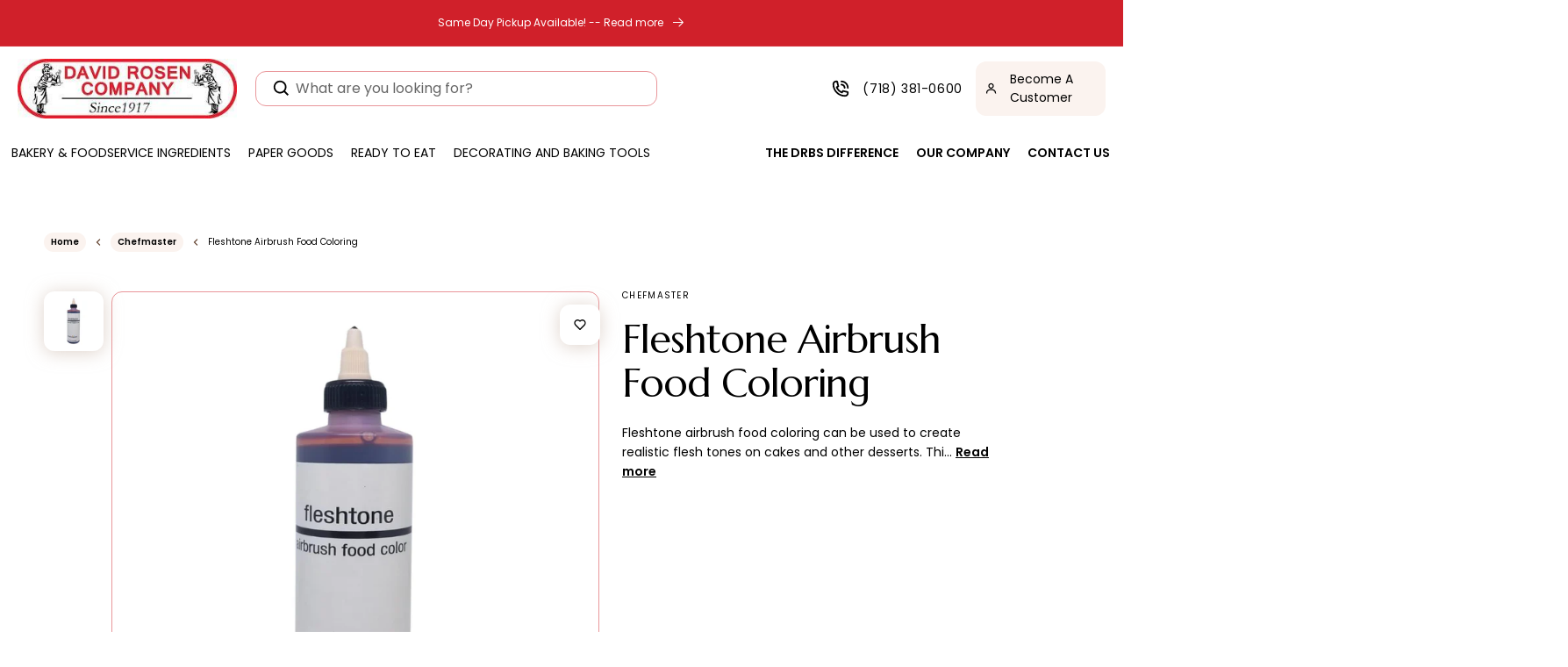

--- FILE ---
content_type: text/html; charset=utf-8
request_url: https://davidrosenbakerysupply.com/products/fleshtone-airbrush-food-color
body_size: 48973
content:
<!doctype html>
<html class="no-js" lang="en">
  <head>
    

    <meta charset="utf-8">
    <meta http-equiv="X-UA-Compatible" content="IE=edge">
    <meta name="viewport" content="width=device-width,initial-scale=1">
    <meta name="theme-color" content="">
    <link rel="canonical" href="https://davidrosenbakerysupply.com/products/fleshtone-airbrush-food-color">
    <link rel="preconnect" href="https://cdn.shopify.com" crossorigin>
    <!-- Bootstrap CSS -->
<link rel="stylesheet" href="https://maxcdn.bootstrapcdn.com/bootstrap/4.5.2/css/bootstrap.min.css">
    <script src="https://code.jquery.com/jquery-3.6.0.min.js"></script>
<script src="https://maxcdn.bootstrapcdn.com/bootstrap/4.5.2/js/bootstrap.min.js"></script><link rel="preconnect" href="https://fonts.shopifycdn.com" crossorigin><title>
      Fleshtone Airbrush Food Coloring
 &ndash; The One Stop Shop For Retail And Commercial Bakers</title>

    
      <meta name="description" content="Fleshtone airbrush food coloring can be used to create realistic flesh tones on cakes and other desserts. Enjoy bulk Fleshtone airbrush food coloring.">
    

    

<meta property="og:site_name" content="The One Stop Shop For Retail And Commercial Bakers">
<meta property="og:url" content="https://davidrosenbakerysupply.com/products/fleshtone-airbrush-food-color">
<meta property="og:title" content="Fleshtone Airbrush Food Coloring">
<meta property="og:type" content="product">
<meta property="og:description" content="Fleshtone airbrush food coloring can be used to create realistic flesh tones on cakes and other desserts. Enjoy bulk Fleshtone airbrush food coloring."><meta property="og:image" content="http://davidrosenbakerysupply.com/cdn/shop/files/FLESHTONE_ea7efcc8-04b8-4ae2-8915-d613bd2d0ee7.jpg?v=1722412619">
  <meta property="og:image:secure_url" content="https://davidrosenbakerysupply.com/cdn/shop/files/FLESHTONE_ea7efcc8-04b8-4ae2-8915-d613bd2d0ee7.jpg?v=1722412619">
  <meta property="og:image:width" content="2048">
  <meta property="og:image:height" content="2048"><meta property="og:price:amount" content="4.54">
  <meta property="og:price:currency" content="USD"><meta name="twitter:card" content="summary_large_image">
<meta name="twitter:title" content="Fleshtone Airbrush Food Coloring">
<meta name="twitter:description" content="Fleshtone airbrush food coloring can be used to create realistic flesh tones on cakes and other desserts. Enjoy bulk Fleshtone airbrush food coloring.">


    <script src="//davidrosenbakerysupply.com/cdn/shop/t/15/assets/global.js?v=113030160603587229651740458068" defer="defer"></script>
    <script src="//davidrosenbakerysupply.com/cdn/shop/t/15/assets/format_money.js?v=43053742065569553181740458068"></script>
  <script src="//searchserverapi.com/widgets/shopify/init.js?a=8J7T2s4d8L"></script>
    <script>window.performance && window.performance.mark && window.performance.mark('shopify.content_for_header.start');</script><meta id="shopify-digital-wallet" name="shopify-digital-wallet" content="/17519743/digital_wallets/dialog">
<meta name="shopify-checkout-api-token" content="abbf5926e9bdb6f70573df986bd5d110">
<link rel="alternate" type="application/json+oembed" href="https://davidrosenbakerysupply.com/products/fleshtone-airbrush-food-color.oembed">
<script async="async" src="/checkouts/internal/preloads.js?locale=en-US"></script>
<link rel="preconnect" href="https://shop.app" crossorigin="anonymous">
<script async="async" src="https://shop.app/checkouts/internal/preloads.js?locale=en-US&shop_id=17519743" crossorigin="anonymous"></script>
<script id="apple-pay-shop-capabilities" type="application/json">{"shopId":17519743,"countryCode":"US","currencyCode":"USD","merchantCapabilities":["supports3DS"],"merchantId":"gid:\/\/shopify\/Shop\/17519743","merchantName":"The One Stop Shop For Retail And Commercial Bakers","requiredBillingContactFields":["postalAddress","email"],"requiredShippingContactFields":["postalAddress","email"],"shippingType":"shipping","supportedNetworks":["visa","masterCard","amex","discover","elo","jcb"],"total":{"type":"pending","label":"The One Stop Shop For Retail And Commercial Bakers","amount":"1.00"},"shopifyPaymentsEnabled":true,"supportsSubscriptions":true}</script>
<script id="shopify-features" type="application/json">{"accessToken":"abbf5926e9bdb6f70573df986bd5d110","betas":["rich-media-storefront-analytics"],"domain":"davidrosenbakerysupply.com","predictiveSearch":true,"shopId":17519743,"locale":"en"}</script>
<script>var Shopify = Shopify || {};
Shopify.shop = "davidrosenbakerysupply.myshopify.com";
Shopify.locale = "en";
Shopify.currency = {"active":"USD","rate":"1.0"};
Shopify.country = "US";
Shopify.theme = {"name":"working on 25\/02\/2025","id":144340811973,"schema_name":"Dawn","schema_version":"6.0.2","theme_store_id":null,"role":"main"};
Shopify.theme.handle = "null";
Shopify.theme.style = {"id":null,"handle":null};
Shopify.cdnHost = "davidrosenbakerysupply.com/cdn";
Shopify.routes = Shopify.routes || {};
Shopify.routes.root = "/";</script>
<script type="module">!function(o){(o.Shopify=o.Shopify||{}).modules=!0}(window);</script>
<script>!function(o){function n(){var o=[];function n(){o.push(Array.prototype.slice.apply(arguments))}return n.q=o,n}var t=o.Shopify=o.Shopify||{};t.loadFeatures=n(),t.autoloadFeatures=n()}(window);</script>
<script>
  window.ShopifyPay = window.ShopifyPay || {};
  window.ShopifyPay.apiHost = "shop.app\/pay";
  window.ShopifyPay.redirectState = null;
</script>
<script id="shop-js-analytics" type="application/json">{"pageType":"product"}</script>
<script defer="defer" async type="module" src="//davidrosenbakerysupply.com/cdn/shopifycloud/shop-js/modules/v2/client.init-shop-cart-sync_BT-GjEfc.en.esm.js"></script>
<script defer="defer" async type="module" src="//davidrosenbakerysupply.com/cdn/shopifycloud/shop-js/modules/v2/chunk.common_D58fp_Oc.esm.js"></script>
<script defer="defer" async type="module" src="//davidrosenbakerysupply.com/cdn/shopifycloud/shop-js/modules/v2/chunk.modal_xMitdFEc.esm.js"></script>
<script type="module">
  await import("//davidrosenbakerysupply.com/cdn/shopifycloud/shop-js/modules/v2/client.init-shop-cart-sync_BT-GjEfc.en.esm.js");
await import("//davidrosenbakerysupply.com/cdn/shopifycloud/shop-js/modules/v2/chunk.common_D58fp_Oc.esm.js");
await import("//davidrosenbakerysupply.com/cdn/shopifycloud/shop-js/modules/v2/chunk.modal_xMitdFEc.esm.js");

  window.Shopify.SignInWithShop?.initShopCartSync?.({"fedCMEnabled":true,"windoidEnabled":true});

</script>
<script>
  window.Shopify = window.Shopify || {};
  if (!window.Shopify.featureAssets) window.Shopify.featureAssets = {};
  window.Shopify.featureAssets['shop-js'] = {"shop-cart-sync":["modules/v2/client.shop-cart-sync_DZOKe7Ll.en.esm.js","modules/v2/chunk.common_D58fp_Oc.esm.js","modules/v2/chunk.modal_xMitdFEc.esm.js"],"init-fed-cm":["modules/v2/client.init-fed-cm_B6oLuCjv.en.esm.js","modules/v2/chunk.common_D58fp_Oc.esm.js","modules/v2/chunk.modal_xMitdFEc.esm.js"],"shop-cash-offers":["modules/v2/client.shop-cash-offers_D2sdYoxE.en.esm.js","modules/v2/chunk.common_D58fp_Oc.esm.js","modules/v2/chunk.modal_xMitdFEc.esm.js"],"shop-login-button":["modules/v2/client.shop-login-button_QeVjl5Y3.en.esm.js","modules/v2/chunk.common_D58fp_Oc.esm.js","modules/v2/chunk.modal_xMitdFEc.esm.js"],"pay-button":["modules/v2/client.pay-button_DXTOsIq6.en.esm.js","modules/v2/chunk.common_D58fp_Oc.esm.js","modules/v2/chunk.modal_xMitdFEc.esm.js"],"shop-button":["modules/v2/client.shop-button_DQZHx9pm.en.esm.js","modules/v2/chunk.common_D58fp_Oc.esm.js","modules/v2/chunk.modal_xMitdFEc.esm.js"],"avatar":["modules/v2/client.avatar_BTnouDA3.en.esm.js"],"init-windoid":["modules/v2/client.init-windoid_CR1B-cfM.en.esm.js","modules/v2/chunk.common_D58fp_Oc.esm.js","modules/v2/chunk.modal_xMitdFEc.esm.js"],"init-shop-for-new-customer-accounts":["modules/v2/client.init-shop-for-new-customer-accounts_C_vY_xzh.en.esm.js","modules/v2/client.shop-login-button_QeVjl5Y3.en.esm.js","modules/v2/chunk.common_D58fp_Oc.esm.js","modules/v2/chunk.modal_xMitdFEc.esm.js"],"init-shop-email-lookup-coordinator":["modules/v2/client.init-shop-email-lookup-coordinator_BI7n9ZSv.en.esm.js","modules/v2/chunk.common_D58fp_Oc.esm.js","modules/v2/chunk.modal_xMitdFEc.esm.js"],"init-shop-cart-sync":["modules/v2/client.init-shop-cart-sync_BT-GjEfc.en.esm.js","modules/v2/chunk.common_D58fp_Oc.esm.js","modules/v2/chunk.modal_xMitdFEc.esm.js"],"shop-toast-manager":["modules/v2/client.shop-toast-manager_DiYdP3xc.en.esm.js","modules/v2/chunk.common_D58fp_Oc.esm.js","modules/v2/chunk.modal_xMitdFEc.esm.js"],"init-customer-accounts":["modules/v2/client.init-customer-accounts_D9ZNqS-Q.en.esm.js","modules/v2/client.shop-login-button_QeVjl5Y3.en.esm.js","modules/v2/chunk.common_D58fp_Oc.esm.js","modules/v2/chunk.modal_xMitdFEc.esm.js"],"init-customer-accounts-sign-up":["modules/v2/client.init-customer-accounts-sign-up_iGw4briv.en.esm.js","modules/v2/client.shop-login-button_QeVjl5Y3.en.esm.js","modules/v2/chunk.common_D58fp_Oc.esm.js","modules/v2/chunk.modal_xMitdFEc.esm.js"],"shop-follow-button":["modules/v2/client.shop-follow-button_CqMgW2wH.en.esm.js","modules/v2/chunk.common_D58fp_Oc.esm.js","modules/v2/chunk.modal_xMitdFEc.esm.js"],"checkout-modal":["modules/v2/client.checkout-modal_xHeaAweL.en.esm.js","modules/v2/chunk.common_D58fp_Oc.esm.js","modules/v2/chunk.modal_xMitdFEc.esm.js"],"shop-login":["modules/v2/client.shop-login_D91U-Q7h.en.esm.js","modules/v2/chunk.common_D58fp_Oc.esm.js","modules/v2/chunk.modal_xMitdFEc.esm.js"],"lead-capture":["modules/v2/client.lead-capture_BJmE1dJe.en.esm.js","modules/v2/chunk.common_D58fp_Oc.esm.js","modules/v2/chunk.modal_xMitdFEc.esm.js"],"payment-terms":["modules/v2/client.payment-terms_Ci9AEqFq.en.esm.js","modules/v2/chunk.common_D58fp_Oc.esm.js","modules/v2/chunk.modal_xMitdFEc.esm.js"]};
</script>
<script>(function() {
  var isLoaded = false;
  function asyncLoad() {
    if (isLoaded) return;
    isLoaded = true;
    var urls = ["\/\/searchserverapi1.com\/widgets\/shopify\/init.js?a=0H6Z9h8E2n\u0026shop=davidrosenbakerysupply.myshopify.com"];
    for (var i = 0; i < urls.length; i++) {
      var s = document.createElement('script');
      s.type = 'text/javascript';
      s.async = true;
      s.src = urls[i];
      var x = document.getElementsByTagName('script')[0];
      x.parentNode.insertBefore(s, x);
    }
  };
  if(window.attachEvent) {
    window.attachEvent('onload', asyncLoad);
  } else {
    window.addEventListener('load', asyncLoad, false);
  }
})();</script>
<script id="__st">var __st={"a":17519743,"offset":-18000,"reqid":"8e0fb18e-5588-42a8-ab2f-03cf998e10c4-1769256298","pageurl":"davidrosenbakerysupply.com\/products\/fleshtone-airbrush-food-color","u":"450ab307f093","p":"product","rtyp":"product","rid":8041006006469};</script>
<script>window.ShopifyPaypalV4VisibilityTracking = true;</script>
<script id="form-persister">!function(){'use strict';const t='contact',e='new_comment',n=[[t,t],['blogs',e],['comments',e],[t,'customer']],o='password',r='form_key',c=['recaptcha-v3-token','g-recaptcha-response','h-captcha-response',o],s=()=>{try{return window.sessionStorage}catch{return}},i='__shopify_v',u=t=>t.elements[r],a=function(){const t=[...n].map((([t,e])=>`form[action*='/${t}']:not([data-nocaptcha='true']) input[name='form_type'][value='${e}']`)).join(',');var e;return e=t,()=>e?[...document.querySelectorAll(e)].map((t=>t.form)):[]}();function m(t){const e=u(t);a().includes(t)&&(!e||!e.value)&&function(t){try{if(!s())return;!function(t){const e=s();if(!e)return;const n=u(t);if(!n)return;const o=n.value;o&&e.removeItem(o)}(t);const e=Array.from(Array(32),(()=>Math.random().toString(36)[2])).join('');!function(t,e){u(t)||t.append(Object.assign(document.createElement('input'),{type:'hidden',name:r})),t.elements[r].value=e}(t,e),function(t,e){const n=s();if(!n)return;const r=[...t.querySelectorAll(`input[type='${o}']`)].map((({name:t})=>t)),u=[...c,...r],a={};for(const[o,c]of new FormData(t).entries())u.includes(o)||(a[o]=c);n.setItem(e,JSON.stringify({[i]:1,action:t.action,data:a}))}(t,e)}catch(e){console.error('failed to persist form',e)}}(t)}const f=t=>{if('true'===t.dataset.persistBound)return;const e=function(t,e){const n=function(t){return'function'==typeof t.submit?t.submit:HTMLFormElement.prototype.submit}(t).bind(t);return function(){let t;return()=>{t||(t=!0,(()=>{try{e(),n()}catch(t){(t=>{console.error('form submit failed',t)})(t)}})(),setTimeout((()=>t=!1),250))}}()}(t,(()=>{m(t)}));!function(t,e){if('function'==typeof t.submit&&'function'==typeof e)try{t.submit=e}catch{}}(t,e),t.addEventListener('submit',(t=>{t.preventDefault(),e()})),t.dataset.persistBound='true'};!function(){function t(t){const e=(t=>{const e=t.target;return e instanceof HTMLFormElement?e:e&&e.form})(t);e&&m(e)}document.addEventListener('submit',t),document.addEventListener('DOMContentLoaded',(()=>{const e=a();for(const t of e)f(t);var n;n=document.body,new window.MutationObserver((t=>{for(const e of t)if('childList'===e.type&&e.addedNodes.length)for(const t of e.addedNodes)1===t.nodeType&&'FORM'===t.tagName&&a().includes(t)&&f(t)})).observe(n,{childList:!0,subtree:!0,attributes:!1}),document.removeEventListener('submit',t)}))}()}();</script>
<script integrity="sha256-4kQ18oKyAcykRKYeNunJcIwy7WH5gtpwJnB7kiuLZ1E=" data-source-attribution="shopify.loadfeatures" defer="defer" src="//davidrosenbakerysupply.com/cdn/shopifycloud/storefront/assets/storefront/load_feature-a0a9edcb.js" crossorigin="anonymous"></script>
<script crossorigin="anonymous" defer="defer" src="//davidrosenbakerysupply.com/cdn/shopifycloud/storefront/assets/shopify_pay/storefront-65b4c6d7.js?v=20250812"></script>
<script data-source-attribution="shopify.dynamic_checkout.dynamic.init">var Shopify=Shopify||{};Shopify.PaymentButton=Shopify.PaymentButton||{isStorefrontPortableWallets:!0,init:function(){window.Shopify.PaymentButton.init=function(){};var t=document.createElement("script");t.src="https://davidrosenbakerysupply.com/cdn/shopifycloud/portable-wallets/latest/portable-wallets.en.js",t.type="module",document.head.appendChild(t)}};
</script>
<script data-source-attribution="shopify.dynamic_checkout.buyer_consent">
  function portableWalletsHideBuyerConsent(e){var t=document.getElementById("shopify-buyer-consent"),n=document.getElementById("shopify-subscription-policy-button");t&&n&&(t.classList.add("hidden"),t.setAttribute("aria-hidden","true"),n.removeEventListener("click",e))}function portableWalletsShowBuyerConsent(e){var t=document.getElementById("shopify-buyer-consent"),n=document.getElementById("shopify-subscription-policy-button");t&&n&&(t.classList.remove("hidden"),t.removeAttribute("aria-hidden"),n.addEventListener("click",e))}window.Shopify?.PaymentButton&&(window.Shopify.PaymentButton.hideBuyerConsent=portableWalletsHideBuyerConsent,window.Shopify.PaymentButton.showBuyerConsent=portableWalletsShowBuyerConsent);
</script>
<script data-source-attribution="shopify.dynamic_checkout.cart.bootstrap">document.addEventListener("DOMContentLoaded",(function(){function t(){return document.querySelector("shopify-accelerated-checkout-cart, shopify-accelerated-checkout")}if(t())Shopify.PaymentButton.init();else{new MutationObserver((function(e,n){t()&&(Shopify.PaymentButton.init(),n.disconnect())})).observe(document.body,{childList:!0,subtree:!0})}}));
</script>
<link id="shopify-accelerated-checkout-styles" rel="stylesheet" media="screen" href="https://davidrosenbakerysupply.com/cdn/shopifycloud/portable-wallets/latest/accelerated-checkout-backwards-compat.css" crossorigin="anonymous">
<style id="shopify-accelerated-checkout-cart">
        #shopify-buyer-consent {
  margin-top: 1em;
  display: inline-block;
  width: 100%;
}

#shopify-buyer-consent.hidden {
  display: none;
}

#shopify-subscription-policy-button {
  background: none;
  border: none;
  padding: 0;
  text-decoration: underline;
  font-size: inherit;
  cursor: pointer;
}

#shopify-subscription-policy-button::before {
  box-shadow: none;
}

      </style>
<script id="sections-script" data-sections="product-recommendations,header,footer" defer="defer" src="//davidrosenbakerysupply.com/cdn/shop/t/15/compiled_assets/scripts.js?v=9508"></script>
<script>window.performance && window.performance.mark && window.performance.mark('shopify.content_for_header.end');</script>


    <style data-shopify>
            @font-face {
  font-family: Poppins;
  font-weight: 400;
  font-style: normal;
  font-display: swap;
  src: url("//davidrosenbakerysupply.com/cdn/fonts/poppins/poppins_n4.0ba78fa5af9b0e1a374041b3ceaadf0a43b41362.woff2") format("woff2"),
       url("//davidrosenbakerysupply.com/cdn/fonts/poppins/poppins_n4.214741a72ff2596839fc9760ee7a770386cf16ca.woff") format("woff");
}

            @font-face {
  font-family: Poppins;
  font-weight: 700;
  font-style: normal;
  font-display: swap;
  src: url("//davidrosenbakerysupply.com/cdn/fonts/poppins/poppins_n7.56758dcf284489feb014a026f3727f2f20a54626.woff2") format("woff2"),
       url("//davidrosenbakerysupply.com/cdn/fonts/poppins/poppins_n7.f34f55d9b3d3205d2cd6f64955ff4b36f0cfd8da.woff") format("woff");
}

            @font-face {
  font-family: Poppins;
  font-weight: 400;
  font-style: italic;
  font-display: swap;
  src: url("//davidrosenbakerysupply.com/cdn/fonts/poppins/poppins_i4.846ad1e22474f856bd6b81ba4585a60799a9f5d2.woff2") format("woff2"),
       url("//davidrosenbakerysupply.com/cdn/fonts/poppins/poppins_i4.56b43284e8b52fc64c1fd271f289a39e8477e9ec.woff") format("woff");
}

            @font-face {
  font-family: Poppins;
  font-weight: 700;
  font-style: italic;
  font-display: swap;
  src: url("//davidrosenbakerysupply.com/cdn/fonts/poppins/poppins_i7.42fd71da11e9d101e1e6c7932199f925f9eea42d.woff2") format("woff2"),
       url("//davidrosenbakerysupply.com/cdn/fonts/poppins/poppins_i7.ec8499dbd7616004e21155106d13837fff4cf556.woff") format("woff");
}

            @font-face {
  font-family: Assistant;
  font-weight: 400;
  font-style: normal;
  font-display: swap;
  src: url("//davidrosenbakerysupply.com/cdn/fonts/assistant/assistant_n4.9120912a469cad1cc292572851508ca49d12e768.woff2") format("woff2"),
       url("//davidrosenbakerysupply.com/cdn/fonts/assistant/assistant_n4.6e9875ce64e0fefcd3f4446b7ec9036b3ddd2985.woff") format("woff");
}


            :root {
              --font-body-family: Poppins, sans-serif;
              --font-body-style: normal;
              --font-body-weight: 400;
              --font-body-weight-bold: 700;

              --font-heading-family: Assistant, sans-serif;
              --font-heading-style: normal;
              --font-heading-weight: 400;

              --font-body-scale: 1.0;
              --font-heading-scale: 1.0;

              --color-base-text: 0, 0, 0;
              --color-shadow: 0, 0, 0;
              --color-base-background-1: 255, 255, 255;
              --color-base-background-2: 243, 243, 243;
              --color-base-solid-button-labels: 255, 255, 255;
              --color-base-outline-button-labels: 242, 208, 83;
              --color-base-accent-1: 0, 0, 0;
              --color-base-accent-2: 218, 118, 45;
              --payment-terms-background-color: #ffffff;

              --gradient-base-background-1: #ffffff;
              --gradient-base-background-2: #f3f3f3;
              --gradient-base-accent-1: #000000;
              --gradient-base-accent-2: #da762d;

              --media-padding: px;
              --media-border-opacity: 0.05;
              --media-border-width: 1px;
              --media-radius: 0px;
              --media-shadow-opacity: 0.0;
              --media-shadow-horizontal-offset: 0px;
              --media-shadow-vertical-offset: 4px;
              --media-shadow-blur-radius: 5px;
              --media-shadow-visible: 0;

              --page-width: 130rem;
              --page-width-margin: 0rem;

              --card-image-padding: 0.0rem;
              --card-corner-radius: 0.0rem;
              --card-text-alignment: left;
              --card-border-width: 0.0rem;
              --card-border-opacity: 0.1;
              --card-shadow-opacity: 0.0;
              --card-shadow-visible: 0;
              --card-shadow-horizontal-offset: 0.0rem;
              --card-shadow-vertical-offset: 0.4rem;
              --card-shadow-blur-radius: 0.5rem;

              --badge-corner-radius: 4.0rem;

              --popup-border-width: 1px;
              --popup-border-opacity: 0.1;
              --popup-corner-radius: 0px;
              --popup-shadow-opacity: 0.0;
              --popup-shadow-horizontal-offset: 0px;
              --popup-shadow-vertical-offset: 4px;
              --popup-shadow-blur-radius: 5px;

              --drawer-border-width: 1px;
              --drawer-border-opacity: 0.1;
              --drawer-shadow-opacity: 0.0;
              --drawer-shadow-horizontal-offset: 0px;
              --drawer-shadow-vertical-offset: 4px;
              --drawer-shadow-blur-radius: 5px;

              --spacing-sections-desktop: 0px;
              --spacing-sections-mobile: 0px;

              --grid-desktop-vertical-spacing: 16px;
              --grid-desktop-horizontal-spacing: 16px;
              --grid-mobile-vertical-spacing: 8px;
              --grid-mobile-horizontal-spacing: 8px;

              --text-boxes-border-opacity: 0.1;
              --text-boxes-border-width: 0px;
              --text-boxes-radius: 0px;
              --text-boxes-shadow-opacity: 0.0;
              --text-boxes-shadow-visible: 0;
              --text-boxes-shadow-horizontal-offset: 0px;
              --text-boxes-shadow-vertical-offset: 4px;
              --text-boxes-shadow-blur-radius: 5px;

              --buttons-radius: 0px;
              --buttons-radius-outset: 0px;
              --buttons-border-width: 1px;
              --buttons-border-opacity: 1.0;
              --buttons-shadow-opacity: 0.0;
              --buttons-shadow-visible: 0;
              --buttons-shadow-horizontal-offset: 0px;
              --buttons-shadow-vertical-offset: 4px;
              --buttons-shadow-blur-radius: 5px;
              --buttons-border-offset: 0px;

              --inputs-radius: 0px;
              --inputs-border-width: 1px;
              --inputs-border-opacity: 0.55;
              --inputs-shadow-opacity: 0.0;
              --inputs-shadow-horizontal-offset: 0px;
              --inputs-margin-offset: 0px;
              --inputs-shadow-vertical-offset: 4px;
              --inputs-shadow-blur-radius: 5px;
              --inputs-radius-outset: 0px;

              --variant-pills-radius: 40px;
              --variant-pills-border-width: 1px;
              --variant-pills-border-opacity: 0.55;
              --variant-pills-shadow-opacity: 0.0;
              --variant-pills-shadow-horizontal-offset: 0px;
              --variant-pills-shadow-vertical-offset: 4px;
              --variant-pills-shadow-blur-radius: 5px;
            }

            *,
            *::before,
            *::after {
              box-sizing: inherit;
            }

            html {
              box-sizing: border-box;
              font-size: calc(var(--font-body-scale) * 62.5%);
              height: 100%;
            }

            body {
              display: grid;
              grid-template-rows: auto auto 1fr auto;
              grid-template-columns: 100%;
              min-height: 100%;
              margin: 0;
              font-size: 1.5rem;
              letter-spacing: 0.06rem;
              line-height: calc(1 + 0.8 / var(--font-body-scale));
              font-family: var(--font-body-family);
              font-style: var(--font-body-style);
              font-weight: var(--font-body-weight);
            }

            @media screen and (min-width: 750px) {
              body {
                font-size: 1.6rem;
              }
            }
            ul.recproducts .recproduct {
          padding: 10px 15px;
      }
      .cart-notification {
          transform: translateY(-120%);
      }
    </style>
    <script src="https://ajax.googleapis.com/ajax/libs/jquery/3.6.0/jquery.min.js"></script>

    <link rel="stylesheet" href="https://cdnjs.cloudflare.com/ajax/libs/font-awesome/4.7.0/css/font-awesome.min.css">

    <link href="//davidrosenbakerysupply.com/cdn/shop/t/15/assets/base.css?v=12262625010940011521740458068" rel="stylesheet" type="text/css" media="all" />
    <link href="//davidrosenbakerysupply.com/cdn/shop/t/15/assets/custome-sec.css?v=154949441638211752891754373561" rel="stylesheet" type="text/css" media="all" />
    <link href="//davidrosenbakerysupply.com/cdn/shop/t/15/assets/style.css?v=140338313573181145241754376089" rel="stylesheet" type="text/css" media="all" />
    <link href="//davidrosenbakerysupply.com/cdn/shop/t/15/assets/about-contact.css?v=153283546854635717231740458068" rel="stylesheet" type="text/css" media="all" />
    <link rel="stylesheet" href="https://cdnjs.cloudflare.com/ajax/libs/slick-carousel/1.8.1/slick.min.css">
    <link rel="stylesheet" href="https://cdnjs.cloudflare.com/ajax/libs/slick-carousel/1.8.1/slick-theme.min.css"><link rel="preload" as="font" href="//davidrosenbakerysupply.com/cdn/fonts/poppins/poppins_n4.0ba78fa5af9b0e1a374041b3ceaadf0a43b41362.woff2" type="font/woff2" crossorigin><link rel="preload" as="font" href="//davidrosenbakerysupply.com/cdn/fonts/assistant/assistant_n4.9120912a469cad1cc292572851508ca49d12e768.woff2" type="font/woff2" crossorigin><link
        rel="stylesheet"
        href="//davidrosenbakerysupply.com/cdn/shop/t/15/assets/component-predictive-search.css?v=165644661289088488651740458068"
        media="print"
        onload="this.media='all'"
      ><script>
      document.documentElement.className = document.documentElement.className.replace('no-js', 'js');
      if (Shopify.designMode) {
        document.documentElement.classList.add('shopify-design-mode');
      }
    </script>

    <script src="//davidrosenbakerysupply.com/cdn/shop/t/15/assets/scqb-tmp-2017210342.js?v=132784206892842257171740458068" type="text/javascript"></script>
  
  
  <!-- Google Tag Manager -->
<script>(function(w,d,s,l,i){w[l]=w[l]||[];w[l].push({'gtm.start':
new Date().getTime(),event:'gtm.js'});var f=d.getElementsByTagName(s)[0],
j=d.createElement(s),dl=l!='dataLayer'?'&l='+l:'';j.async=true;j.src=
'https://www.googletagmanager.com/gtm.js?id='+i+dl;f.parentNode.insertBefore(j,f);
})(window,document,'script','dataLayer','GTM-5BV839NK');</script>
<!-- End Google Tag Manager -->
    
  <meta name="google-site-verification" content="5elkMGlu7Iuue_z2iX-DIOa3m5BjuIXxBII7s9W7Fvc" />
  <link href="https://monorail-edge.shopifysvc.com" rel="dns-prefetch">
<script>(function(){if ("sendBeacon" in navigator && "performance" in window) {try {var session_token_from_headers = performance.getEntriesByType('navigation')[0].serverTiming.find(x => x.name == '_s').description;} catch {var session_token_from_headers = undefined;}var session_cookie_matches = document.cookie.match(/_shopify_s=([^;]*)/);var session_token_from_cookie = session_cookie_matches && session_cookie_matches.length === 2 ? session_cookie_matches[1] : "";var session_token = session_token_from_headers || session_token_from_cookie || "";function handle_abandonment_event(e) {var entries = performance.getEntries().filter(function(entry) {return /monorail-edge.shopifysvc.com/.test(entry.name);});if (!window.abandonment_tracked && entries.length === 0) {window.abandonment_tracked = true;var currentMs = Date.now();var navigation_start = performance.timing.navigationStart;var payload = {shop_id: 17519743,url: window.location.href,navigation_start,duration: currentMs - navigation_start,session_token,page_type: "product"};window.navigator.sendBeacon("https://monorail-edge.shopifysvc.com/v1/produce", JSON.stringify({schema_id: "online_store_buyer_site_abandonment/1.1",payload: payload,metadata: {event_created_at_ms: currentMs,event_sent_at_ms: currentMs}}));}}window.addEventListener('pagehide', handle_abandonment_event);}}());</script>
<script id="web-pixels-manager-setup">(function e(e,d,r,n,o){if(void 0===o&&(o={}),!Boolean(null===(a=null===(i=window.Shopify)||void 0===i?void 0:i.analytics)||void 0===a?void 0:a.replayQueue)){var i,a;window.Shopify=window.Shopify||{};var t=window.Shopify;t.analytics=t.analytics||{};var s=t.analytics;s.replayQueue=[],s.publish=function(e,d,r){return s.replayQueue.push([e,d,r]),!0};try{self.performance.mark("wpm:start")}catch(e){}var l=function(){var e={modern:/Edge?\/(1{2}[4-9]|1[2-9]\d|[2-9]\d{2}|\d{4,})\.\d+(\.\d+|)|Firefox\/(1{2}[4-9]|1[2-9]\d|[2-9]\d{2}|\d{4,})\.\d+(\.\d+|)|Chrom(ium|e)\/(9{2}|\d{3,})\.\d+(\.\d+|)|(Maci|X1{2}).+ Version\/(15\.\d+|(1[6-9]|[2-9]\d|\d{3,})\.\d+)([,.]\d+|)( \(\w+\)|)( Mobile\/\w+|) Safari\/|Chrome.+OPR\/(9{2}|\d{3,})\.\d+\.\d+|(CPU[ +]OS|iPhone[ +]OS|CPU[ +]iPhone|CPU IPhone OS|CPU iPad OS)[ +]+(15[._]\d+|(1[6-9]|[2-9]\d|\d{3,})[._]\d+)([._]\d+|)|Android:?[ /-](13[3-9]|1[4-9]\d|[2-9]\d{2}|\d{4,})(\.\d+|)(\.\d+|)|Android.+Firefox\/(13[5-9]|1[4-9]\d|[2-9]\d{2}|\d{4,})\.\d+(\.\d+|)|Android.+Chrom(ium|e)\/(13[3-9]|1[4-9]\d|[2-9]\d{2}|\d{4,})\.\d+(\.\d+|)|SamsungBrowser\/([2-9]\d|\d{3,})\.\d+/,legacy:/Edge?\/(1[6-9]|[2-9]\d|\d{3,})\.\d+(\.\d+|)|Firefox\/(5[4-9]|[6-9]\d|\d{3,})\.\d+(\.\d+|)|Chrom(ium|e)\/(5[1-9]|[6-9]\d|\d{3,})\.\d+(\.\d+|)([\d.]+$|.*Safari\/(?![\d.]+ Edge\/[\d.]+$))|(Maci|X1{2}).+ Version\/(10\.\d+|(1[1-9]|[2-9]\d|\d{3,})\.\d+)([,.]\d+|)( \(\w+\)|)( Mobile\/\w+|) Safari\/|Chrome.+OPR\/(3[89]|[4-9]\d|\d{3,})\.\d+\.\d+|(CPU[ +]OS|iPhone[ +]OS|CPU[ +]iPhone|CPU IPhone OS|CPU iPad OS)[ +]+(10[._]\d+|(1[1-9]|[2-9]\d|\d{3,})[._]\d+)([._]\d+|)|Android:?[ /-](13[3-9]|1[4-9]\d|[2-9]\d{2}|\d{4,})(\.\d+|)(\.\d+|)|Mobile Safari.+OPR\/([89]\d|\d{3,})\.\d+\.\d+|Android.+Firefox\/(13[5-9]|1[4-9]\d|[2-9]\d{2}|\d{4,})\.\d+(\.\d+|)|Android.+Chrom(ium|e)\/(13[3-9]|1[4-9]\d|[2-9]\d{2}|\d{4,})\.\d+(\.\d+|)|Android.+(UC? ?Browser|UCWEB|U3)[ /]?(15\.([5-9]|\d{2,})|(1[6-9]|[2-9]\d|\d{3,})\.\d+)\.\d+|SamsungBrowser\/(5\.\d+|([6-9]|\d{2,})\.\d+)|Android.+MQ{2}Browser\/(14(\.(9|\d{2,})|)|(1[5-9]|[2-9]\d|\d{3,})(\.\d+|))(\.\d+|)|K[Aa][Ii]OS\/(3\.\d+|([4-9]|\d{2,})\.\d+)(\.\d+|)/},d=e.modern,r=e.legacy,n=navigator.userAgent;return n.match(d)?"modern":n.match(r)?"legacy":"unknown"}(),u="modern"===l?"modern":"legacy",c=(null!=n?n:{modern:"",legacy:""})[u],f=function(e){return[e.baseUrl,"/wpm","/b",e.hashVersion,"modern"===e.buildTarget?"m":"l",".js"].join("")}({baseUrl:d,hashVersion:r,buildTarget:u}),m=function(e){var d=e.version,r=e.bundleTarget,n=e.surface,o=e.pageUrl,i=e.monorailEndpoint;return{emit:function(e){var a=e.status,t=e.errorMsg,s=(new Date).getTime(),l=JSON.stringify({metadata:{event_sent_at_ms:s},events:[{schema_id:"web_pixels_manager_load/3.1",payload:{version:d,bundle_target:r,page_url:o,status:a,surface:n,error_msg:t},metadata:{event_created_at_ms:s}}]});if(!i)return console&&console.warn&&console.warn("[Web Pixels Manager] No Monorail endpoint provided, skipping logging."),!1;try{return self.navigator.sendBeacon.bind(self.navigator)(i,l)}catch(e){}var u=new XMLHttpRequest;try{return u.open("POST",i,!0),u.setRequestHeader("Content-Type","text/plain"),u.send(l),!0}catch(e){return console&&console.warn&&console.warn("[Web Pixels Manager] Got an unhandled error while logging to Monorail."),!1}}}}({version:r,bundleTarget:l,surface:e.surface,pageUrl:self.location.href,monorailEndpoint:e.monorailEndpoint});try{o.browserTarget=l,function(e){var d=e.src,r=e.async,n=void 0===r||r,o=e.onload,i=e.onerror,a=e.sri,t=e.scriptDataAttributes,s=void 0===t?{}:t,l=document.createElement("script"),u=document.querySelector("head"),c=document.querySelector("body");if(l.async=n,l.src=d,a&&(l.integrity=a,l.crossOrigin="anonymous"),s)for(var f in s)if(Object.prototype.hasOwnProperty.call(s,f))try{l.dataset[f]=s[f]}catch(e){}if(o&&l.addEventListener("load",o),i&&l.addEventListener("error",i),u)u.appendChild(l);else{if(!c)throw new Error("Did not find a head or body element to append the script");c.appendChild(l)}}({src:f,async:!0,onload:function(){if(!function(){var e,d;return Boolean(null===(d=null===(e=window.Shopify)||void 0===e?void 0:e.analytics)||void 0===d?void 0:d.initialized)}()){var d=window.webPixelsManager.init(e)||void 0;if(d){var r=window.Shopify.analytics;r.replayQueue.forEach((function(e){var r=e[0],n=e[1],o=e[2];d.publishCustomEvent(r,n,o)})),r.replayQueue=[],r.publish=d.publishCustomEvent,r.visitor=d.visitor,r.initialized=!0}}},onerror:function(){return m.emit({status:"failed",errorMsg:"".concat(f," has failed to load")})},sri:function(e){var d=/^sha384-[A-Za-z0-9+/=]+$/;return"string"==typeof e&&d.test(e)}(c)?c:"",scriptDataAttributes:o}),m.emit({status:"loading"})}catch(e){m.emit({status:"failed",errorMsg:(null==e?void 0:e.message)||"Unknown error"})}}})({shopId: 17519743,storefrontBaseUrl: "https://davidrosenbakerysupply.com",extensionsBaseUrl: "https://extensions.shopifycdn.com/cdn/shopifycloud/web-pixels-manager",monorailEndpoint: "https://monorail-edge.shopifysvc.com/unstable/produce_batch",surface: "storefront-renderer",enabledBetaFlags: ["2dca8a86"],webPixelsConfigList: [{"id":"1269465285","configuration":"{\"apiKey\":\"0H6Z9h8E2n\", \"host\":\"searchserverapi1.com\"}","eventPayloadVersion":"v1","runtimeContext":"STRICT","scriptVersion":"5559ea45e47b67d15b30b79e7c6719da","type":"APP","apiClientId":578825,"privacyPurposes":["ANALYTICS"],"dataSharingAdjustments":{"protectedCustomerApprovalScopes":["read_customer_personal_data"]}},{"id":"shopify-app-pixel","configuration":"{}","eventPayloadVersion":"v1","runtimeContext":"STRICT","scriptVersion":"0450","apiClientId":"shopify-pixel","type":"APP","privacyPurposes":["ANALYTICS","MARKETING"]},{"id":"shopify-custom-pixel","eventPayloadVersion":"v1","runtimeContext":"LAX","scriptVersion":"0450","apiClientId":"shopify-pixel","type":"CUSTOM","privacyPurposes":["ANALYTICS","MARKETING"]}],isMerchantRequest: false,initData: {"shop":{"name":"The One Stop Shop For Retail And Commercial Bakers","paymentSettings":{"currencyCode":"USD"},"myshopifyDomain":"davidrosenbakerysupply.myshopify.com","countryCode":"US","storefrontUrl":"https:\/\/davidrosenbakerysupply.com"},"customer":null,"cart":null,"checkout":null,"productVariants":[{"price":{"amount":4.54,"currencyCode":"USD"},"product":{"title":"Fleshtone Airbrush Food Coloring","vendor":"Chefmaster","id":"8041006006469","untranslatedTitle":"Fleshtone Airbrush Food Coloring","url":"\/products\/fleshtone-airbrush-food-color","type":"Colors \u0026 Flavors"},"id":"43905851752645","image":{"src":"\/\/davidrosenbakerysupply.com\/cdn\/shop\/files\/FLESHTONE_ea7efcc8-04b8-4ae2-8915-d613bd2d0ee7.jpg?v=1722412619"},"sku":"D-3791","title":"Default Title","untranslatedTitle":"Default Title"}],"purchasingCompany":null},},"https://davidrosenbakerysupply.com/cdn","fcfee988w5aeb613cpc8e4bc33m6693e112",{"modern":"","legacy":""},{"shopId":"17519743","storefrontBaseUrl":"https:\/\/davidrosenbakerysupply.com","extensionBaseUrl":"https:\/\/extensions.shopifycdn.com\/cdn\/shopifycloud\/web-pixels-manager","surface":"storefront-renderer","enabledBetaFlags":"[\"2dca8a86\"]","isMerchantRequest":"false","hashVersion":"fcfee988w5aeb613cpc8e4bc33m6693e112","publish":"custom","events":"[[\"page_viewed\",{}],[\"product_viewed\",{\"productVariant\":{\"price\":{\"amount\":4.54,\"currencyCode\":\"USD\"},\"product\":{\"title\":\"Fleshtone Airbrush Food Coloring\",\"vendor\":\"Chefmaster\",\"id\":\"8041006006469\",\"untranslatedTitle\":\"Fleshtone Airbrush Food Coloring\",\"url\":\"\/products\/fleshtone-airbrush-food-color\",\"type\":\"Colors \u0026 Flavors\"},\"id\":\"43905851752645\",\"image\":{\"src\":\"\/\/davidrosenbakerysupply.com\/cdn\/shop\/files\/FLESHTONE_ea7efcc8-04b8-4ae2-8915-d613bd2d0ee7.jpg?v=1722412619\"},\"sku\":\"D-3791\",\"title\":\"Default Title\",\"untranslatedTitle\":\"Default Title\"}}]]"});</script><script>
  window.ShopifyAnalytics = window.ShopifyAnalytics || {};
  window.ShopifyAnalytics.meta = window.ShopifyAnalytics.meta || {};
  window.ShopifyAnalytics.meta.currency = 'USD';
  var meta = {"product":{"id":8041006006469,"gid":"gid:\/\/shopify\/Product\/8041006006469","vendor":"Chefmaster","type":"Colors \u0026 Flavors","handle":"fleshtone-airbrush-food-color","variants":[{"id":43905851752645,"price":454,"name":"Fleshtone Airbrush Food Coloring","public_title":null,"sku":"D-3791"}],"remote":false},"page":{"pageType":"product","resourceType":"product","resourceId":8041006006469,"requestId":"8e0fb18e-5588-42a8-ab2f-03cf998e10c4-1769256298"}};
  for (var attr in meta) {
    window.ShopifyAnalytics.meta[attr] = meta[attr];
  }
</script>
<script class="analytics">
  (function () {
    var customDocumentWrite = function(content) {
      var jquery = null;

      if (window.jQuery) {
        jquery = window.jQuery;
      } else if (window.Checkout && window.Checkout.$) {
        jquery = window.Checkout.$;
      }

      if (jquery) {
        jquery('body').append(content);
      }
    };

    var hasLoggedConversion = function(token) {
      if (token) {
        return document.cookie.indexOf('loggedConversion=' + token) !== -1;
      }
      return false;
    }

    var setCookieIfConversion = function(token) {
      if (token) {
        var twoMonthsFromNow = new Date(Date.now());
        twoMonthsFromNow.setMonth(twoMonthsFromNow.getMonth() + 2);

        document.cookie = 'loggedConversion=' + token + '; expires=' + twoMonthsFromNow;
      }
    }

    var trekkie = window.ShopifyAnalytics.lib = window.trekkie = window.trekkie || [];
    if (trekkie.integrations) {
      return;
    }
    trekkie.methods = [
      'identify',
      'page',
      'ready',
      'track',
      'trackForm',
      'trackLink'
    ];
    trekkie.factory = function(method) {
      return function() {
        var args = Array.prototype.slice.call(arguments);
        args.unshift(method);
        trekkie.push(args);
        return trekkie;
      };
    };
    for (var i = 0; i < trekkie.methods.length; i++) {
      var key = trekkie.methods[i];
      trekkie[key] = trekkie.factory(key);
    }
    trekkie.load = function(config) {
      trekkie.config = config || {};
      trekkie.config.initialDocumentCookie = document.cookie;
      var first = document.getElementsByTagName('script')[0];
      var script = document.createElement('script');
      script.type = 'text/javascript';
      script.onerror = function(e) {
        var scriptFallback = document.createElement('script');
        scriptFallback.type = 'text/javascript';
        scriptFallback.onerror = function(error) {
                var Monorail = {
      produce: function produce(monorailDomain, schemaId, payload) {
        var currentMs = new Date().getTime();
        var event = {
          schema_id: schemaId,
          payload: payload,
          metadata: {
            event_created_at_ms: currentMs,
            event_sent_at_ms: currentMs
          }
        };
        return Monorail.sendRequest("https://" + monorailDomain + "/v1/produce", JSON.stringify(event));
      },
      sendRequest: function sendRequest(endpointUrl, payload) {
        // Try the sendBeacon API
        if (window && window.navigator && typeof window.navigator.sendBeacon === 'function' && typeof window.Blob === 'function' && !Monorail.isIos12()) {
          var blobData = new window.Blob([payload], {
            type: 'text/plain'
          });

          if (window.navigator.sendBeacon(endpointUrl, blobData)) {
            return true;
          } // sendBeacon was not successful

        } // XHR beacon

        var xhr = new XMLHttpRequest();

        try {
          xhr.open('POST', endpointUrl);
          xhr.setRequestHeader('Content-Type', 'text/plain');
          xhr.send(payload);
        } catch (e) {
          console.log(e);
        }

        return false;
      },
      isIos12: function isIos12() {
        return window.navigator.userAgent.lastIndexOf('iPhone; CPU iPhone OS 12_') !== -1 || window.navigator.userAgent.lastIndexOf('iPad; CPU OS 12_') !== -1;
      }
    };
    Monorail.produce('monorail-edge.shopifysvc.com',
      'trekkie_storefront_load_errors/1.1',
      {shop_id: 17519743,
      theme_id: 144340811973,
      app_name: "storefront",
      context_url: window.location.href,
      source_url: "//davidrosenbakerysupply.com/cdn/s/trekkie.storefront.8d95595f799fbf7e1d32231b9a28fd43b70c67d3.min.js"});

        };
        scriptFallback.async = true;
        scriptFallback.src = '//davidrosenbakerysupply.com/cdn/s/trekkie.storefront.8d95595f799fbf7e1d32231b9a28fd43b70c67d3.min.js';
        first.parentNode.insertBefore(scriptFallback, first);
      };
      script.async = true;
      script.src = '//davidrosenbakerysupply.com/cdn/s/trekkie.storefront.8d95595f799fbf7e1d32231b9a28fd43b70c67d3.min.js';
      first.parentNode.insertBefore(script, first);
    };
    trekkie.load(
      {"Trekkie":{"appName":"storefront","development":false,"defaultAttributes":{"shopId":17519743,"isMerchantRequest":null,"themeId":144340811973,"themeCityHash":"5157014874734327512","contentLanguage":"en","currency":"USD"},"isServerSideCookieWritingEnabled":true,"monorailRegion":"shop_domain","enabledBetaFlags":["65f19447"]},"Session Attribution":{},"S2S":{"facebookCapiEnabled":false,"source":"trekkie-storefront-renderer","apiClientId":580111}}
    );

    var loaded = false;
    trekkie.ready(function() {
      if (loaded) return;
      loaded = true;

      window.ShopifyAnalytics.lib = window.trekkie;

      var originalDocumentWrite = document.write;
      document.write = customDocumentWrite;
      try { window.ShopifyAnalytics.merchantGoogleAnalytics.call(this); } catch(error) {};
      document.write = originalDocumentWrite;

      window.ShopifyAnalytics.lib.page(null,{"pageType":"product","resourceType":"product","resourceId":8041006006469,"requestId":"8e0fb18e-5588-42a8-ab2f-03cf998e10c4-1769256298","shopifyEmitted":true});

      var match = window.location.pathname.match(/checkouts\/(.+)\/(thank_you|post_purchase)/)
      var token = match? match[1]: undefined;
      if (!hasLoggedConversion(token)) {
        setCookieIfConversion(token);
        window.ShopifyAnalytics.lib.track("Viewed Product",{"currency":"USD","variantId":43905851752645,"productId":8041006006469,"productGid":"gid:\/\/shopify\/Product\/8041006006469","name":"Fleshtone Airbrush Food Coloring","price":"4.54","sku":"D-3791","brand":"Chefmaster","variant":null,"category":"Colors \u0026 Flavors","nonInteraction":true,"remote":false},undefined,undefined,{"shopifyEmitted":true});
      window.ShopifyAnalytics.lib.track("monorail:\/\/trekkie_storefront_viewed_product\/1.1",{"currency":"USD","variantId":43905851752645,"productId":8041006006469,"productGid":"gid:\/\/shopify\/Product\/8041006006469","name":"Fleshtone Airbrush Food Coloring","price":"4.54","sku":"D-3791","brand":"Chefmaster","variant":null,"category":"Colors \u0026 Flavors","nonInteraction":true,"remote":false,"referer":"https:\/\/davidrosenbakerysupply.com\/products\/fleshtone-airbrush-food-color"});
      }
    });


        var eventsListenerScript = document.createElement('script');
        eventsListenerScript.async = true;
        eventsListenerScript.src = "//davidrosenbakerysupply.com/cdn/shopifycloud/storefront/assets/shop_events_listener-3da45d37.js";
        document.getElementsByTagName('head')[0].appendChild(eventsListenerScript);

})();</script>
<script
  defer
  src="https://davidrosenbakerysupply.com/cdn/shopifycloud/perf-kit/shopify-perf-kit-3.0.4.min.js"
  data-application="storefront-renderer"
  data-shop-id="17519743"
  data-render-region="gcp-us-east1"
  data-page-type="product"
  data-theme-instance-id="144340811973"
  data-theme-name="Dawn"
  data-theme-version="6.0.2"
  data-monorail-region="shop_domain"
  data-resource-timing-sampling-rate="10"
  data-shs="true"
  data-shs-beacon="true"
  data-shs-export-with-fetch="true"
  data-shs-logs-sample-rate="1"
  data-shs-beacon-endpoint="https://davidrosenbakerysupply.com/api/collect"
></script>
</head>

  <body class="gradient template-product ">
     <!-- Google Tag Manager (noscript) -->
<noscript><iframe src="https://www.googletagmanager.com/ns.html?id=GTM-5BV839NK"
height="0" width="0" style="display:none;visibility:hidden"></iframe></noscript>
<!-- End Google Tag Manager (noscript) --><div class="webloader">
  <img src="https://cdn.shopify.com/s/files/1/1751/9743/files/ezgif.com-webp-to-gif-converter.gif?v=1728297288">
</div>
<script>
  if ($(window).width() > 750) {
  $( window ).on("load", function() {
    $('.webloader').fadeOut(300);
  });
  }
</script>
<style>
.webloader {
    width: 100%;
    height: 100%;
    background: #fff;
    position: fixed;
    z-index: 10;
    display: flex;
    justify-content: center;
    align-items: center;
}
  .webloader img {
    width: 90px;
    height: auto;
}

  @media only screen and (max-width:749px){
    .webloader {
    display:none;
  }
  }
</style><a class="skip-to-content-link button visually-hidden" href="#MainContent">
      Skip to content
    </a>

<cart-notification>
<div class="cart-notification-wrapper page-width">
<div id="cart-notification" class="cart-notification focus-inset" aria-modal="true" aria-label="Item has been added to your basket" role="dialog" tabindex="-1">

<div class="cart-notification__header">

<h2 class="cart-notification__heading caption-large text-body">

<svg width="26" height="26" viewBox="0 0 26 26" fill="none" xmlns="http://www.w3.org/2000/svg">
<rect width="26" height="26" rx="13" fill="#2DDA7D"/>
<path d="M11.3333 15.9883L8.5891 13.2442L7.41077 14.4225L11.3333 18.345L19.4224 10.2558L18.2441 9.07751L11.3333 15.9883Z" fill="#605D5B"/>
</svg>

<span>Item has been added to your basket</span>

</h2>

<button type="button" class="cart-notification__close modal__close-button link link--text focus-inset" aria-label="Close">
<svg width="34" height="34" viewBox="0 0 34 34" fill="none" xmlns="http://www.w3.org/2000/svg">
<rect width="34" height="34" rx="17" fill="#FBF3EF"/>
<path d="M20.4933 12.2866L16.9575 15.8216L13.4225 12.2866L12.2441 13.465L15.7791 17L12.2441 20.535L13.4225 21.7133L16.9575 18.1783L20.4933 21.7133L21.6716 20.535L18.1366 17L21.6716 13.465L20.4933 12.2866Z" fill="#988173"/>
</svg>
</button>

</div>

<div class="drawerWrapper">
<div class="drawerProduct">

<div id="cart-notification-product" class="cart-notification-product"></div>

<div class="viewMore">
<p>Need anything else? Grab one of these to complete your purchase.</p>
</div>
<div id="cart-recommendations" class="cart-notification-product"></div>
</div>
<div class="drawerProductRecommendation">
<ul class=" grid product-grid " role="list" >

<li class="grid__item">


<link href="//davidrosenbakerysupply.com/cdn/shop/t/15/assets/component-rating.css?v=24573085263941240431740458068" rel="stylesheet" type="text/css" media="all" />
<div class="card-wrapper underline-links-hover">
    <div class="card
      card--standard
       card--media
      
      
      "
      style="--ratio-percent: 100%;"
    >
      <div class="card__inner color-background-2 gradient ratio" style="--ratio-percent: 100%;"><div class="card__media">
            <div class="media media--transparent media--hover-effect">

              
              <img
                srcset="//davidrosenbakerysupply.com/cdn/shop/files/TruffleHoney_Product_88035bdc-195e-4ed5-8676-ccfdfb0f80bf.jpg?v=1722412244&width=165 165w,//davidrosenbakerysupply.com/cdn/shop/files/TruffleHoney_Product_88035bdc-195e-4ed5-8676-ccfdfb0f80bf.jpg?v=1722412244&width=360 360w,//davidrosenbakerysupply.com/cdn/shop/files/TruffleHoney_Product_88035bdc-195e-4ed5-8676-ccfdfb0f80bf.jpg?v=1722412244&width=533 533w,//davidrosenbakerysupply.com/cdn/shop/files/TruffleHoney_Product_88035bdc-195e-4ed5-8676-ccfdfb0f80bf.jpg?v=1722412244&width=720 720w,//davidrosenbakerysupply.com/cdn/shop/files/TruffleHoney_Product_88035bdc-195e-4ed5-8676-ccfdfb0f80bf.jpg?v=1722412244&width=940 940w,//davidrosenbakerysupply.com/cdn/shop/files/TruffleHoney_Product_88035bdc-195e-4ed5-8676-ccfdfb0f80bf.jpg?v=1722412244&width=1066 1066w,//davidrosenbakerysupply.com/cdn/shop/files/TruffleHoney_Product_88035bdc-195e-4ed5-8676-ccfdfb0f80bf.jpg?v=1722412244 1387w"
                src="//davidrosenbakerysupply.com/cdn/shop/files/TruffleHoney_Product_88035bdc-195e-4ed5-8676-ccfdfb0f80bf.jpg?v=1722412244&width=533"
                sizes="(min-width: 1300px) 292px, (min-width: 990px) calc((100vw - 130px) / 4), (min-width: 750px) calc((100vw - 120px) / 3), calc((100vw - 35px) / 2)"
                alt="100% Organic White Truffle Acacia Honey 5 LB"
                class="motion-reduce"
                loading="lazy"
                width="1387"
                height="1764"
              >
              
</div>
          </div><div class="card__content">
          <div class="card__information">
            <h3 class="card__heading">
              <a href="/products/100-organic-truffle-honey" id="StandardCardNoMediaLink--8040988999877" class="full-unstyled-link" aria-labelledby="StandardCardNoMediaLink--8040988999877 NoMediaStandardBadge--8040988999877">
                100% Organic White Truffle Acacia Honey 5 LB 
              </a>
            </h3>
          </div>
      
        
<div class="card__badge bottom left discccouuntt"></div>

        </div>
      </div>
      <div class="card__content">
        <div class="card__information"><h3 class="card__heading h5" id="title--8040988999877">
            <a href="/products/100-organic-truffle-honey" id="CardLink--8040988999877" class="full-unstyled-link" aria-labelledby="CardLink--8040988999877 Badge--8040988999877">
              100% Organic White Truffle Acacia Honey 5 LB 
            </a>
          </h3>
          <div class="card-information">
            <span class="caption-large light"></span>
            
            


            
<div class="price ">
  <div class="price__container"><div class="price__regular">
      <span class="visually-hidden visually-hidden--inline">Regular price</span>
      <span class="price-item price-item--regular">
        <span>$195.99</span> 
      </span>
    </div>
    <div class="price__sale">
        <span class="visually-hidden visually-hidden--inline">Regular price</span>
        <span>
          <s class="price-item price-item--regular">
            
               
            
          </s>
        </span><span class="visually-hidden visually-hidden--inline">Sale price</span>
      <span class="price-item price-item--sale price-item--last">
       <span class="bold_price">$195.99</span> 
      </span>
    </div>
    <small class="unit-price caption hidden">
      <span class="visually-hidden">Unit price</span>
      <span class="price-item price-item--last">
        <span></span>
        <span aria-hidden="true">/</span>
        <span class="visually-hidden">&nbsp;per&nbsp;</span>
        <span>
        </span>
      </span>
    </small>
    
    

  </div></div>
  

            

            <div class="ratingwraper"></div>
            
            
            
            
            
            <div class="plusbtnwrapper">
              
              <div class="wish_list" data-product-id="8040988999877">
                <svg width="12" height="12" viewBox="0 0 12 12" fill="none" xmlns="http://www.w3.org/2000/svg">
                  <path d="M5.99979 1.68041C5.36419 1.09597 4.53224 0.771603 3.66879 0.771576C3.21177 0.772052 2.75935 0.862902 2.33758 1.0389C1.91581 1.2149 1.53301 1.47256 1.2112 1.79708C-0.161381 3.17549 -0.160798 5.33149 1.21237 6.70408L5.48937 10.9811C5.58854 11.1555 5.77987 11.2681 5.99979 11.2681C6.09008 11.2672 6.17892 11.2452 6.25916 11.2037C6.33939 11.1623 6.40879 11.1026 6.46179 11.0295L10.7872 6.70408C12.1604 5.33091 12.1604 3.17549 10.786 1.79474C10.4644 1.47083 10.0819 1.21368 9.66054 1.03809C9.23918 0.8625 8.78727 0.771926 8.33079 0.771576C7.46735 0.771717 6.63545 1.09607 5.99979 1.68041ZM9.9612 2.61958C10.873 3.53599 10.8735 4.96749 9.96237 5.87924L5.99979 9.84183L2.0372 5.87924C1.12604 4.96749 1.12662 3.53599 2.03604 2.62191C2.47937 2.18091 3.0592 1.93824 3.66879 1.93824C4.27837 1.93824 4.85587 2.18091 5.2957 2.62074L5.58737 2.91241C5.64149 2.96663 5.70578 3.00964 5.77655 3.03899C5.84731 3.06834 5.92317 3.08344 5.99979 3.08344C6.0764 3.08344 6.15226 3.06834 6.22302 3.03899C6.29379 3.00964 6.35808 2.96663 6.4122 2.91241L6.70387 2.62074C7.58587 1.74049 9.08037 1.74283 9.9612 2.61958Z" fill="#654532"/>
                </svg>
              </div><div class="quick-add"><product-form><form method="post" action="/cart/add" id="quick-add-8040988999877" accept-charset="UTF-8" class="form" enctype="multipart/form-data" novalidate="novalidate" data-type="add-to-cart-form"><input type="hidden" name="form_type" value="product" /><input type="hidden" name="utf8" value="✓" /><input type="hidden" name="id" value="43905824227525" disabled>
                  <button
                          id="quick-add-8040988999877-submit"
                          type="submit"
                          name="add"
                          class="quick-add__submit button btn primary-button"
                          aria-haspopup="dialog"
                          aria-labelledby="quick-add-8040988999877-submit title--8040988999877"
                          aria-live="polite"
                          data-sold-out-message="true"
                          
                          >
                    <span>+ Add 
</span>
                         <span class="mobile_collshow" style="display:none;">+Add</span>
                    <span class="sold-out-message hidden">
                      Sold out
                    </span>
                    <div class="loading-overlay__spinner hidden">
                      <svg aria-hidden="true" focusable="false" role="presentation" class="spinner" viewBox="0 0 66 66" xmlns="http://www.w3.org/2000/svg">
                        <circle class="path" fill="none" stroke-width="6" cx="33" cy="33" r="30"></circle>
                      </svg>
                    </div>
                  </button><input type="hidden" name="product-id" value="8040988999877" /></form></product-form></div></div>
          </div>
        </div>
        
        <div class="card__badge bottom left"></div>
      </div>
    </div>
  </div>
</li>

<li class="grid__item">


<link href="//davidrosenbakerysupply.com/cdn/shop/t/15/assets/component-rating.css?v=24573085263941240431740458068" rel="stylesheet" type="text/css" media="all" />
<div class="card-wrapper underline-links-hover">
    <div class="card
      card--standard
       card--media
      
      
      "
      style="--ratio-percent: 100%;"
    >
      <div class="card__inner color-background-2 gradient ratio" style="--ratio-percent: 100%;"><div class="card__media">
            <div class="media media--transparent media--hover-effect">

              
              <img
                srcset="//davidrosenbakerysupply.com/cdn/shop/files/SKU_1356_bb1f47ab-0d49-46ed-b7c0-7aeb5bf68a33.jpg?v=1722418008&width=165 165w,//davidrosenbakerysupply.com/cdn/shop/files/SKU_1356_bb1f47ab-0d49-46ed-b7c0-7aeb5bf68a33.jpg?v=1722418008&width=360 360w,//davidrosenbakerysupply.com/cdn/shop/files/SKU_1356_bb1f47ab-0d49-46ed-b7c0-7aeb5bf68a33.jpg?v=1722418008&width=533 533w,//davidrosenbakerysupply.com/cdn/shop/files/SKU_1356_bb1f47ab-0d49-46ed-b7c0-7aeb5bf68a33.jpg?v=1722418008&width=720 720w,//davidrosenbakerysupply.com/cdn/shop/files/SKU_1356_bb1f47ab-0d49-46ed-b7c0-7aeb5bf68a33.jpg?v=1722418008&width=940 940w,//davidrosenbakerysupply.com/cdn/shop/files/SKU_1356_bb1f47ab-0d49-46ed-b7c0-7aeb5bf68a33.jpg?v=1722418008&width=1066 1066w,//davidrosenbakerysupply.com/cdn/shop/files/SKU_1356_bb1f47ab-0d49-46ed-b7c0-7aeb5bf68a33.jpg?v=1722418008 2048w"
                src="//davidrosenbakerysupply.com/cdn/shop/files/SKU_1356_bb1f47ab-0d49-46ed-b7c0-7aeb5bf68a33.jpg?v=1722418008&width=533"
                sizes="(min-width: 1300px) 292px, (min-width: 990px) calc((100vw - 130px) / 4), (min-width: 750px) calc((100vw - 120px) / 3), calc((100vw - 35px) / 2)"
                alt="22/24 Garnet Cocoa Powder (Dutch Process)"
                class="motion-reduce"
                loading="lazy"
                width="2048"
                height="2048"
              >
              
</div>
          </div><div class="card__content">
          <div class="card__information">
            <h3 class="card__heading">
              <a href="/products/gerkens-cocoa-powder" id="StandardCardNoMediaLink--8041210675397" class="full-unstyled-link" aria-labelledby="StandardCardNoMediaLink--8041210675397 NoMediaStandardBadge--8041210675397">
                22/24 Garnet Cocoa Powder (Dutch Process) 
              </a>
            </h3>
          </div>
      
        
<div class="card__badge bottom left discccouuntt"></div>

        </div>
      </div>
      <div class="card__content">
        <div class="card__information"><h3 class="card__heading h5" id="title--8041210675397">
            <a href="/products/gerkens-cocoa-powder" id="CardLink--8041210675397" class="full-unstyled-link" aria-labelledby="CardLink--8041210675397 Badge--8041210675397">
              22/24 Garnet Cocoa Powder (Dutch Process) 
            </a>
          </h3>
          <div class="card-information">
            <span class="caption-large light"></span>
            
            


            
<div class="price ">
  <div class="price__container"><div class="price__regular">
      <span class="visually-hidden visually-hidden--inline">Regular price</span>
      <span class="price-item price-item--regular">
        <span>$335.66</span> 
      </span>
    </div>
    <div class="price__sale">
        <span class="visually-hidden visually-hidden--inline">Regular price</span>
        <span>
          <s class="price-item price-item--regular">
            
               
            
          </s>
        </span><span class="visually-hidden visually-hidden--inline">Sale price</span>
      <span class="price-item price-item--sale price-item--last">
       <span class="bold_price">$335.66</span> 
      </span>
    </div>
    <small class="unit-price caption hidden">
      <span class="visually-hidden">Unit price</span>
      <span class="price-item price-item--last">
        <span></span>
        <span aria-hidden="true">/</span>
        <span class="visually-hidden">&nbsp;per&nbsp;</span>
        <span>
        </span>
      </span>
    </small>
    
    

  </div></div>
  

            

            <div class="ratingwraper"></div>
            
            
            
            
            
            <div class="plusbtnwrapper">
              
              <div class="wish_list" data-product-id="8041210675397">
                <svg width="12" height="12" viewBox="0 0 12 12" fill="none" xmlns="http://www.w3.org/2000/svg">
                  <path d="M5.99979 1.68041C5.36419 1.09597 4.53224 0.771603 3.66879 0.771576C3.21177 0.772052 2.75935 0.862902 2.33758 1.0389C1.91581 1.2149 1.53301 1.47256 1.2112 1.79708C-0.161381 3.17549 -0.160798 5.33149 1.21237 6.70408L5.48937 10.9811C5.58854 11.1555 5.77987 11.2681 5.99979 11.2681C6.09008 11.2672 6.17892 11.2452 6.25916 11.2037C6.33939 11.1623 6.40879 11.1026 6.46179 11.0295L10.7872 6.70408C12.1604 5.33091 12.1604 3.17549 10.786 1.79474C10.4644 1.47083 10.0819 1.21368 9.66054 1.03809C9.23918 0.8625 8.78727 0.771926 8.33079 0.771576C7.46735 0.771717 6.63545 1.09607 5.99979 1.68041ZM9.9612 2.61958C10.873 3.53599 10.8735 4.96749 9.96237 5.87924L5.99979 9.84183L2.0372 5.87924C1.12604 4.96749 1.12662 3.53599 2.03604 2.62191C2.47937 2.18091 3.0592 1.93824 3.66879 1.93824C4.27837 1.93824 4.85587 2.18091 5.2957 2.62074L5.58737 2.91241C5.64149 2.96663 5.70578 3.00964 5.77655 3.03899C5.84731 3.06834 5.92317 3.08344 5.99979 3.08344C6.0764 3.08344 6.15226 3.06834 6.22302 3.03899C6.29379 3.00964 6.35808 2.96663 6.4122 2.91241L6.70387 2.62074C7.58587 1.74049 9.08037 1.74283 9.9612 2.61958Z" fill="#654532"/>
                </svg>
              </div><div class="quick-add"><product-form><form method="post" action="/cart/add" id="quick-add-8041210675397" accept-charset="UTF-8" class="form" enctype="multipart/form-data" novalidate="novalidate" data-type="add-to-cart-form"><input type="hidden" name="form_type" value="product" /><input type="hidden" name="utf8" value="✓" /><input type="hidden" name="id" value="43906223571141" disabled>
                  <button
                          id="quick-add-8041210675397-submit"
                          type="submit"
                          name="add"
                          class="quick-add__submit button btn primary-button"
                          aria-haspopup="dialog"
                          aria-labelledby="quick-add-8041210675397-submit title--8041210675397"
                          aria-live="polite"
                          data-sold-out-message="true"
                          
                          >
                    <span>+ Add 
</span>
                         <span class="mobile_collshow" style="display:none;">+Add</span>
                    <span class="sold-out-message hidden">
                      Sold out
                    </span>
                    <div class="loading-overlay__spinner hidden">
                      <svg aria-hidden="true" focusable="false" role="presentation" class="spinner" viewBox="0 0 66 66" xmlns="http://www.w3.org/2000/svg">
                        <circle class="path" fill="none" stroke-width="6" cx="33" cy="33" r="30"></circle>
                      </svg>
                    </div>
                  </button><input type="hidden" name="product-id" value="8041210675397" /></form></product-form></div></div>
          </div>
        </div>
        
        <div class="card__badge bottom left"></div>
      </div>
    </div>
  </div>
</li>

<li class="grid__item">


<link href="//davidrosenbakerysupply.com/cdn/shop/t/15/assets/component-rating.css?v=24573085263941240431740458068" rel="stylesheet" type="text/css" media="all" />
<div class="card-wrapper underline-links-hover">
    <div class="card
      card--standard
       card--media
      
      
      "
      style="--ratio-percent: 100%;"
    >
      <div class="card__inner color-background-2 gradient ratio" style="--ratio-percent: 100%;"><div class="card__media">
            <div class="media media--transparent media--hover-effect">

              
              <img
                srcset="//davidrosenbakerysupply.com/cdn/shop/files/chocolate-chips-chunks-2048_741594fc-6d64-4d82-bd99-29c11aa329b5.jpg?v=1722418056&width=165 165w,//davidrosenbakerysupply.com/cdn/shop/files/chocolate-chips-chunks-2048_741594fc-6d64-4d82-bd99-29c11aa329b5.jpg?v=1722418056&width=360 360w,//davidrosenbakerysupply.com/cdn/shop/files/chocolate-chips-chunks-2048_741594fc-6d64-4d82-bd99-29c11aa329b5.jpg?v=1722418056&width=533 533w,//davidrosenbakerysupply.com/cdn/shop/files/chocolate-chips-chunks-2048_741594fc-6d64-4d82-bd99-29c11aa329b5.jpg?v=1722418056&width=720 720w,//davidrosenbakerysupply.com/cdn/shop/files/chocolate-chips-chunks-2048_741594fc-6d64-4d82-bd99-29c11aa329b5.jpg?v=1722418056&width=940 940w,//davidrosenbakerysupply.com/cdn/shop/files/chocolate-chips-chunks-2048_741594fc-6d64-4d82-bd99-29c11aa329b5.jpg?v=1722418056&width=1066 1066w,//davidrosenbakerysupply.com/cdn/shop/files/chocolate-chips-chunks-2048_741594fc-6d64-4d82-bd99-29c11aa329b5.jpg?v=1722418056 2048w"
                src="//davidrosenbakerysupply.com/cdn/shop/files/chocolate-chips-chunks-2048_741594fc-6d64-4d82-bd99-29c11aa329b5.jpg?v=1722418056&width=533"
                sizes="(min-width: 1300px) 292px, (min-width: 990px) calc((100vw - 130px) / 4), (min-width: 750px) calc((100vw - 120px) / 3), calc((100vw - 35px) / 2)"
                alt="4000 Count Semisweet Chocolate Chips"
                class="motion-reduce"
                loading="lazy"
                width="2048"
                height="2048"
              >
              
</div>
          </div><div class="card__content">
          <div class="card__information">
            <h3 class="card__heading">
              <a href="/products/chocolate-chips-pure-chocolate" id="StandardCardNoMediaLink--8041212379333" class="full-unstyled-link" aria-labelledby="StandardCardNoMediaLink--8041212379333 NoMediaStandardBadge--8041212379333">
                4000 Count Semisweet Chocolate Chips 
              </a>
            </h3>
          </div>
      
        
<div class="card__badge bottom left discccouuntt"></div>

        </div>
      </div>
      <div class="card__content">
        <div class="card__information"><h3 class="card__heading h5" id="title--8041212379333">
            <a href="/products/chocolate-chips-pure-chocolate" id="CardLink--8041212379333" class="full-unstyled-link" aria-labelledby="CardLink--8041212379333 Badge--8041212379333">
              4000 Count Semisweet Chocolate Chips 
            </a>
          </h3>
          <div class="card-information">
            <span class="caption-large light"></span>
            
            


            
<div class="price ">
  <div class="price__container"><div class="price__regular">
      <span class="visually-hidden visually-hidden--inline">Regular price</span>
      <span class="price-item price-item--regular">
        <span>$343.86</span> 
          
            / <span class="vartitle">50LB</span>

  
      </span>
    </div>
    <div class="price__sale">
        <span class="visually-hidden visually-hidden--inline">Regular price</span>
        <span>
          <s class="price-item price-item--regular">
            
               
          
            / <span class="vartitle">50LB</span>

  
            
          </s>
        </span><span class="visually-hidden visually-hidden--inline">Sale price</span>
      <span class="price-item price-item--sale price-item--last">
       <span class="bold_price">$343.86</span> 
          
            / <span class="vartitle">50LB</span>

  
      </span>
    </div>
    <small class="unit-price caption hidden">
      <span class="visually-hidden">Unit price</span>
      <span class="price-item price-item--last">
        <span></span>
        <span aria-hidden="true">/</span>
        <span class="visually-hidden">&nbsp;per&nbsp;</span>
        <span>
        </span>
      </span>
    </small>
    
    

  </div></div>
  

            

            <div class="ratingwraper"></div>
            
            
            
            
            
            <div class="plusbtnwrapper">
              
              <div class="wish_list" data-product-id="8041212379333">
                <svg width="12" height="12" viewBox="0 0 12 12" fill="none" xmlns="http://www.w3.org/2000/svg">
                  <path d="M5.99979 1.68041C5.36419 1.09597 4.53224 0.771603 3.66879 0.771576C3.21177 0.772052 2.75935 0.862902 2.33758 1.0389C1.91581 1.2149 1.53301 1.47256 1.2112 1.79708C-0.161381 3.17549 -0.160798 5.33149 1.21237 6.70408L5.48937 10.9811C5.58854 11.1555 5.77987 11.2681 5.99979 11.2681C6.09008 11.2672 6.17892 11.2452 6.25916 11.2037C6.33939 11.1623 6.40879 11.1026 6.46179 11.0295L10.7872 6.70408C12.1604 5.33091 12.1604 3.17549 10.786 1.79474C10.4644 1.47083 10.0819 1.21368 9.66054 1.03809C9.23918 0.8625 8.78727 0.771926 8.33079 0.771576C7.46735 0.771717 6.63545 1.09607 5.99979 1.68041ZM9.9612 2.61958C10.873 3.53599 10.8735 4.96749 9.96237 5.87924L5.99979 9.84183L2.0372 5.87924C1.12604 4.96749 1.12662 3.53599 2.03604 2.62191C2.47937 2.18091 3.0592 1.93824 3.66879 1.93824C4.27837 1.93824 4.85587 2.18091 5.2957 2.62074L5.58737 2.91241C5.64149 2.96663 5.70578 3.00964 5.77655 3.03899C5.84731 3.06834 5.92317 3.08344 5.99979 3.08344C6.0764 3.08344 6.15226 3.06834 6.22302 3.03899C6.29379 3.00964 6.35808 2.96663 6.4122 2.91241L6.70387 2.62074C7.58587 1.74049 9.08037 1.74283 9.9612 2.61958Z" fill="#654532"/>
                </svg>
              </div><div class="quick-add"><product-form><form method="post" action="/cart/add" id="quick-add-8041212379333" accept-charset="UTF-8" class="form" enctype="multipart/form-data" novalidate="novalidate" data-type="add-to-cart-form"><input type="hidden" name="form_type" value="product" /><input type="hidden" name="utf8" value="✓" /><input type="hidden" name="id" value="43906225307845" disabled>
                  <button
                          id="quick-add-8041212379333-submit"
                          type="submit"
                          name="add"
                          class="quick-add__submit button btn primary-button"
                          aria-haspopup="dialog"
                          aria-labelledby="quick-add-8041212379333-submit title--8041212379333"
                          aria-live="polite"
                          data-sold-out-message="true"
                          
                          >
                    <span>+ Add 
</span>
                         <span class="mobile_collshow" style="display:none;">+Add</span>
                    <span class="sold-out-message hidden">
                      Sold out
                    </span>
                    <div class="loading-overlay__spinner hidden">
                      <svg aria-hidden="true" focusable="false" role="presentation" class="spinner" viewBox="0 0 66 66" xmlns="http://www.w3.org/2000/svg">
                        <circle class="path" fill="none" stroke-width="6" cx="33" cy="33" r="30"></circle>
                      </svg>
                    </div>
                  </button><input type="hidden" name="product-id" value="8041212379333" /></form></product-form></div></div>
          </div>
        </div>
        
        <div class="card__badge bottom left"></div>
      </div>
    </div>
  </div>
</li>

<li class="grid__item">


<link href="//davidrosenbakerysupply.com/cdn/shop/t/15/assets/component-rating.css?v=24573085263941240431740458068" rel="stylesheet" type="text/css" media="all" />
<div class="card-wrapper underline-links-hover">
    <div class="card
      card--standard
       card--media
      
      
      "
      style="--ratio-percent: 100%;"
    >
      <div class="card__inner color-background-2 gradient ratio" style="--ratio-percent: 100%;"><div class="card__media">
            <div class="media media--transparent media--hover-effect">

              
              <img
                srcset="//davidrosenbakerysupply.com/cdn/shop/files/G9F12009_7d4f64f2-1609-4edb-8325-6d36f431b68f.jpg?v=1722414343&width=165 165w,//davidrosenbakerysupply.com/cdn/shop/files/G9F12009_7d4f64f2-1609-4edb-8325-6d36f431b68f.jpg?v=1722414343&width=360 360w,//davidrosenbakerysupply.com/cdn/shop/files/G9F12009_7d4f64f2-1609-4edb-8325-6d36f431b68f.jpg?v=1722414343&width=533 533w,//davidrosenbakerysupply.com/cdn/shop/files/G9F12009_7d4f64f2-1609-4edb-8325-6d36f431b68f.jpg?v=1722414343&width=720 720w,//davidrosenbakerysupply.com/cdn/shop/files/G9F12009_7d4f64f2-1609-4edb-8325-6d36f431b68f.jpg?v=1722414343&width=940 940w,//davidrosenbakerysupply.com/cdn/shop/files/G9F12009_7d4f64f2-1609-4edb-8325-6d36f431b68f.jpg?v=1722414343 999w"
                src="//davidrosenbakerysupply.com/cdn/shop/files/G9F12009_7d4f64f2-1609-4edb-8325-6d36f431b68f.jpg?v=1722414343&width=533"
                sizes="(min-width: 1300px) 292px, (min-width: 990px) calc((100vw - 130px) / 4), (min-width: 750px) calc((100vw - 120px) / 3), calc((100vw - 35px) / 2)"
                alt="4oz Muffin Tray (Various Options)"
                class="motion-reduce"
                loading="lazy"
                width="999"
                height="999"
              >
              
</div>
          </div><div class="card__content">
          <div class="card__information">
            <h3 class="card__heading">
              <a href="/products/4oz-muffin-tray" id="StandardCardNoMediaLink--8041078423749" class="full-unstyled-link" aria-labelledby="StandardCardNoMediaLink--8041078423749 NoMediaStandardBadge--8041078423749">
                4oz Muffin Tray (Various Options) 
              </a>
            </h3>
          </div>
      
        
<div class="card__badge bottom left discccouuntt"></div>

        </div>
      </div>
      <div class="card__content">
        <div class="card__information"><h3 class="card__heading h5" id="title--8041078423749">
            <a href="/products/4oz-muffin-tray" id="CardLink--8041078423749" class="full-unstyled-link" aria-labelledby="CardLink--8041078423749 Badge--8041078423749">
              4oz Muffin Tray (Various Options) 
            </a>
          </h3>
          <div class="card-information">
            <span class="caption-large light"></span>
            
            


            
<div class="price ">
  <div class="price__container"><div class="price__regular">
      <span class="visually-hidden visually-hidden--inline">Regular price</span>
      <span class="price-item price-item--regular">
        <span>$374.98</span> 
          
            / <span class="vartitle">12 ct / 250</span>

  
      </span>
    </div>
    <div class="price__sale">
        <span class="visually-hidden visually-hidden--inline">Regular price</span>
        <span>
          <s class="price-item price-item--regular">
            
               
          
            / <span class="vartitle">12 ct / 250</span>

  
            
          </s>
        </span><span class="visually-hidden visually-hidden--inline">Sale price</span>
      <span class="price-item price-item--sale price-item--last">
       <span class="bold_price">$374.98</span> 
          
            / <span class="vartitle">12 ct / 250</span>

  
      </span>
    </div>
    <small class="unit-price caption hidden">
      <span class="visually-hidden">Unit price</span>
      <span class="price-item price-item--last">
        <span></span>
        <span aria-hidden="true">/</span>
        <span class="visually-hidden">&nbsp;per&nbsp;</span>
        <span>
        </span>
      </span>
    </small>
    
    

  </div></div>
  

            

            <div class="ratingwraper"></div>
            
            
            
            
            
            <div class="plusbtnwrapper">
              
              <div class="wish_list" data-product-id="8041078423749">
                <svg width="12" height="12" viewBox="0 0 12 12" fill="none" xmlns="http://www.w3.org/2000/svg">
                  <path d="M5.99979 1.68041C5.36419 1.09597 4.53224 0.771603 3.66879 0.771576C3.21177 0.772052 2.75935 0.862902 2.33758 1.0389C1.91581 1.2149 1.53301 1.47256 1.2112 1.79708C-0.161381 3.17549 -0.160798 5.33149 1.21237 6.70408L5.48937 10.9811C5.58854 11.1555 5.77987 11.2681 5.99979 11.2681C6.09008 11.2672 6.17892 11.2452 6.25916 11.2037C6.33939 11.1623 6.40879 11.1026 6.46179 11.0295L10.7872 6.70408C12.1604 5.33091 12.1604 3.17549 10.786 1.79474C10.4644 1.47083 10.0819 1.21368 9.66054 1.03809C9.23918 0.8625 8.78727 0.771926 8.33079 0.771576C7.46735 0.771717 6.63545 1.09607 5.99979 1.68041ZM9.9612 2.61958C10.873 3.53599 10.8735 4.96749 9.96237 5.87924L5.99979 9.84183L2.0372 5.87924C1.12604 4.96749 1.12662 3.53599 2.03604 2.62191C2.47937 2.18091 3.0592 1.93824 3.66879 1.93824C4.27837 1.93824 4.85587 2.18091 5.2957 2.62074L5.58737 2.91241C5.64149 2.96663 5.70578 3.00964 5.77655 3.03899C5.84731 3.06834 5.92317 3.08344 5.99979 3.08344C6.0764 3.08344 6.15226 3.06834 6.22302 3.03899C6.29379 3.00964 6.35808 2.96663 6.4122 2.91241L6.70387 2.62074C7.58587 1.74049 9.08037 1.74283 9.9612 2.61958Z" fill="#654532"/>
                </svg>
              </div><div class="quick-add"><product-form><form method="post" action="/cart/add" id="quick-add-8041078423749" accept-charset="UTF-8" class="form" enctype="multipart/form-data" novalidate="novalidate" data-type="add-to-cart-form"><input type="hidden" name="form_type" value="product" /><input type="hidden" name="utf8" value="✓" /><input type="hidden" name="id" value="43905972568261" disabled>
                  <button
                          id="quick-add-8041078423749-submit"
                          type="submit"
                          name="add"
                          class="quick-add__submit button btn primary-button"
                          aria-haspopup="dialog"
                          aria-labelledby="quick-add-8041078423749-submit title--8041078423749"
                          aria-live="polite"
                          data-sold-out-message="true"
                          
                          >
                    <span>+ Add 
</span>
                         <span class="mobile_collshow" style="display:none;">+Add</span>
                    <span class="sold-out-message hidden">
                      Sold out
                    </span>
                    <div class="loading-overlay__spinner hidden">
                      <svg aria-hidden="true" focusable="false" role="presentation" class="spinner" viewBox="0 0 66 66" xmlns="http://www.w3.org/2000/svg">
                        <circle class="path" fill="none" stroke-width="6" cx="33" cy="33" r="30"></circle>
                      </svg>
                    </div>
                  </button><input type="hidden" name="product-id" value="8041078423749" /></form></product-form><modal-opener data-modal="#QuickAdd-8041078423749" class="hidden">
                  <button
                          id="quick-add-8041078423749-submit"
                          type="submit"
                          name="add"
                          class="quick-add__submit button button btn primary-button"
                          aria-haspopup="dialog"
                          aria-labelledby="quick-add-8041078423749-submit title--8041078423749"
                          data-product-url="/products/4oz-muffin-tray"
                          >
                    
                    
                    <span> + Add </span>
                    <span class="choose"style="display:none;">Choose</span>
                    <div class="loading-overlay__spinner hidden">
                      <svg aria-hidden="true" focusable="false" role="presentation" class="spinner" viewBox="0 0 66 66" xmlns="http://www.w3.org/2000/svg">
                        <circle class="path" fill="none" stroke-width="6" cx="33" cy="33" r="30"></circle>
                      </svg>
                    </div>
                  </button>
                </modal-opener>
                <quick-add-modal id="QuickAdd-8041078423749" class="quick-add-modal">
                  <div role="dialog" aria-label="Choose options for 4oz Muffin Tray (Various Options)" aria-modal="true" class="quick-add-modal__content global-settings-popup" tabindex="-1">
                    <button id="ModalClose-8041078423749" type="button" class="quick-add-modal__toggle" aria-label="Close"><svg xmlns="http://www.w3.org/2000/svg" aria-hidden="true" focusable="false" role="presentation" class="icon icon-close" fill="none" viewBox="0 0 18 17">
  <path d="M.865 15.978a.5.5 0 00.707.707l7.433-7.431 7.579 7.282a.501.501 0 00.846-.37.5.5 0 00-.153-.351L9.712 8.546l7.417-7.416a.5.5 0 10-.707-.708L8.991 7.853 1.413.573a.5.5 0 10-.693.72l7.563 7.268-7.418 7.417z" fill="currentColor">
</svg>
</button>
                    <div id="QuickAddInfo-8041078423749" class="quick-add-modal__content-info">
                    </div>
                  </div>
                </quick-add-modal></div></div>
          </div>
        </div>
        
        <div class="card__badge bottom left"></div>
      </div>
    </div>
  </div>
</li>

</ul>
</div>
<div class="recommendation__product"></div>

<div class="drawerLinks">
<div class="cart-notification__links">

<div>

<div class="priceDrawer">
<p class="totals__subtotal-value" id="cart-notification-button-checkout"></p>
 <span id="cart-notification-button-quan"></span>  
</div>

<a href="/checkout" class="cart__checkout-buttonyu" name="checkout" disabled><svg width="16" height="16" viewBox="0 0 16 16" fill="none" xmlns="http://www.w3.org/2000/svg">
                <path d="M7.99996 1.33337C6.16196 1.33337 4.66663 2.82871 4.66663 4.66671V6.66671H3.99996C3.26463 6.66671 2.66663 7.26471 2.66663 8.00004V13.3334C2.66663 14.0687 3.26463 14.6667 3.99996 14.6667H12C12.7353 14.6667 13.3333 14.0687 13.3333 13.3334V8.00004C13.3333 7.26471 12.7353 6.66671 12 6.66671H11.3333V4.66671C11.3333 2.82871 9.83796 1.33337 7.99996 1.33337ZM12 8.00004L12.0013 13.3334H3.99996V8.00004H12ZM5.99996 6.66671V4.66671C5.99996 3.56404 6.89729 2.66671 7.99996 2.66671C9.10263 2.66671 9.99996 3.56404 9.99996 4.66671V6.66671H5.99996Z" fill="#605D5B"/>
              </svg>Proceed to checkout</a>
<a href="/cart" id="cart-notification-button" class="btn button secondary-button"></a>
</div>
<div>
<button type="button" class="link button-label">Continue shopping</button>
</div>

</div>
</div>
</div>

</div>
</div>
</cart-notification>

	


    

  <script>
    
    var prid=8041176727749;
$(window).on('load',function() {
jQuery.getJSON("/recommendations/products.json?product_id="+prid+"&limit=2", function(result){
var container = $('<ul class="recproducts" />');
result.products.forEach(function(product){
  let varlength=0;
(product.variants).forEach(function(variant){
  console.log(variant.length);
  varlength=varlength + 1;
});
  let product_variants;
  if(varlength >1 ){
 product_variants = "/"+product.variants[1].title;
  }
  else{
   product_variants ="";
  }
var oname=product.id,
price=Shopify.formatMoney(product.price);
container.append('<li class="recproduct a-'+product.id+'"><div class="recommendation_item"><div class="leftside_item"><img class="recproduct__img" src="'+product.featured_image+'"/></div>\
<div class="rightside_item">\
<p class="vendor">'+product.vendor+'</p>\
<p class="recproduct__title">'+product.title+'</p>\
<div class="recproduct__price"><p>'+price+'<span class="variantstitle">'+product_variants+'</p>\
<form method="post" action="/cart/add">\
<input type="hidden" name="id" value='+product.variants[0].id+' />\
<input min="1" type="number" class="hidden" id="quantity" name="quantity" value="1"/>\
<input type="submit" value="+ Add" class="btn" />\
</form>\
  </div>\
  </div>\
<a href="'+product.url+'"></a></div></li>');
});
$('.cart-notification-product').html(container);
if ($(window).width() < 750) {
    $('.recproducts').slick({
    infinite: true,
    dots: true,
    arrows:false,
    adaptiveHeight: true,
    slidesToShow: 1,
    slidesToScroll: 1
    
  });
  }
  
});
});
</script>
<style data-shopify>
.cart-notification {
display: none;
}
.drawerProductRecommendation {
display: none;
}
</style>
<div id="shopify-section-announcement-bar" class="shopify-section"><div class="announcement-bar color-accent-2 gradient" role="region" aria-label="Announcement" ><a href="/pages/curbside-pickup-policy" class="announcement-bar__link link link--text focus-inset animate-arrow"><p class="announcement-bar__message h5">
                Same Day Pickup Available!  --  Read more
<svg viewBox="0 0 14 10" fill="none" aria-hidden="true" focusable="false" role="presentation" class="icon icon-arrow" xmlns="http://www.w3.org/2000/svg">
  <path fill-rule="evenodd" clip-rule="evenodd" d="M8.537.808a.5.5 0 01.817-.162l4 4a.5.5 0 010 .708l-4 4a.5.5 0 11-.708-.708L11.793 5.5H1a.5.5 0 010-1h10.793L8.646 1.354a.5.5 0 01-.109-.546z" fill="currentColor">
</svg>

</p></a></div>
</div>
    <div id="shopify-section-header" class="shopify-section section-header"><link rel="stylesheet" href="//davidrosenbakerysupply.com/cdn/shop/t/15/assets/component-list-menu.css?v=151968516119678728991740458068" media="print" onload="this.media='all'">
<link rel="stylesheet" href="//davidrosenbakerysupply.com/cdn/shop/t/15/assets/component-search.css?v=96455689198851321781740458068" media="print" onload="this.media='all'">
<link rel="stylesheet" href="//davidrosenbakerysupply.com/cdn/shop/t/15/assets/component-menu-drawer.css?v=182311192829367774911740458068" media="print" onload="this.media='all'">
<link rel="stylesheet" href="//davidrosenbakerysupply.com/cdn/shop/t/15/assets/component-cart-notification.css?v=119852831333870967341740458068" media="print" onload="this.media='all'">
<link rel="stylesheet" href="//davidrosenbakerysupply.com/cdn/shop/t/15/assets/component-cart-items.css?v=23917223812499722491740458068" media="print" onload="this.media='all'"><link rel="stylesheet" href="//davidrosenbakerysupply.com/cdn/shop/t/15/assets/component-price.css?v=112673864592427438181740458068" media="print" onload="this.media='all'">
<link rel="stylesheet" href="//davidrosenbakerysupply.com/cdn/shop/t/15/assets/component-loading-overlay.css?v=167310470843593579841740458068" media="print" onload="this.media='all'"><link rel="stylesheet" href="//davidrosenbakerysupply.com/cdn/shop/t/15/assets/component-mega-menu.css?v=177496590996265276461740458068" media="print" onload="this.media='all'">
<noscript><link href="//davidrosenbakerysupply.com/cdn/shop/t/15/assets/component-mega-menu.css?v=177496590996265276461740458068" rel="stylesheet" type="text/css" media="all" /></noscript><noscript><link href="//davidrosenbakerysupply.com/cdn/shop/t/15/assets/component-list-menu.css?v=151968516119678728991740458068" rel="stylesheet" type="text/css" media="all" /></noscript>
<noscript><link href="//davidrosenbakerysupply.com/cdn/shop/t/15/assets/component-search.css?v=96455689198851321781740458068" rel="stylesheet" type="text/css" media="all" /></noscript>
<noscript><link href="//davidrosenbakerysupply.com/cdn/shop/t/15/assets/component-menu-drawer.css?v=182311192829367774911740458068" rel="stylesheet" type="text/css" media="all" /></noscript>
<noscript><link href="//davidrosenbakerysupply.com/cdn/shop/t/15/assets/component-cart-notification.css?v=119852831333870967341740458068" rel="stylesheet" type="text/css" media="all" /></noscript>
<noscript><link href="//davidrosenbakerysupply.com/cdn/shop/t/15/assets/component-cart-items.css?v=23917223812499722491740458068" rel="stylesheet" type="text/css" media="all" /></noscript>

<style>
header-drawer {
justify-self: start;
margin-left: -1.2rem;
}

.header__heading-logo {
max-width: 250px;
}

@media screen and (min-width: 990px) {
header-drawer {
display: none;
}
}

.menu-drawer-container {
display: flex;
}

.list-menu {
list-style: none;
padding: 0;
margin: 0;
}

.list-menu--inline {
display: inline-flex;
flex-wrap: wrap;
}

summary.list-menu__item {
padding-right: 2.7rem;
}

.list-menu__item {
display: flex;
align-items: center;
line-height: calc(1 + 0.3 / var(--font-body-scale));
}

.list-menu__item--link {
text-decoration: none;
padding-bottom: 1rem;
padding-top: 1rem;
line-height: calc(1 + 0.8 / var(--font-body-scale));
}
.menu--parent > ul.have_label:after {content: "Scroll to the Bottom";width: 100%;height: 45px;background-color: #da762d;position: absolute;bottom: 0;max-width: 323px;left: 0;background-color: #da762d;font-size: 14px;display: flex;align-items: center;justify-content: center;padding: 14px;text-decoration: none;color: #fff;text-transform: capitalize;transition: all 0.2s;}
.menu--parent > ul.have_label.at-bottom:after {
    content: "Scroll to the Top";
}
@media screen and (min-width: 750px) {
.list-menu__item--link {
padding-bottom: 0.5rem;
padding-top: 0.5rem;
}
}
</style><style data-shopify>.header {
padding-top: 12px;
padding-bottom: 12px;
}

.section-header {
margin-bottom: 0px;
}

@media screen and (min-width: 750px) {
.section-header {
margin-bottom: 0px;
}
}

@media screen and (min-width: 990px) {
.header {
padding-top: 24px;
padding-bottom: 24px;
}
}
  ul.secondaryMenu span {
    font-weight: 600;
    font-size: 8px;
    line-height: 12px;

    text-transform: uppercase;
    color: #654532;
    background: #F2D053;
    border-radius: 100px;
    padding: 0 4px;
    top: -3px;
    position: relative;
    left: -4px;
}</style><script src="//davidrosenbakerysupply.com/cdn/shop/t/15/assets/details-disclosure.js?v=153497636716254413831740458068" defer="defer"></script>
<script src="//davidrosenbakerysupply.com/cdn/shop/t/15/assets/details-modal.js?v=4511761896672669691740458068" defer="defer"></script>
<script src="//davidrosenbakerysupply.com/cdn/shop/t/15/assets/cart-notification.js?v=82550614317279132451740458068" defer="defer"></script><svg xmlns="http://www.w3.org/2000/svg" class="hidden">
<symbol id="icon-search" viewbox="0 0 18 19" fill="none">
<path fill-rule="evenodd" clip-rule="evenodd" d="M11.03 11.68A5.784 5.784 0 112.85 3.5a5.784 5.784 0 018.18 8.18zm.26 1.12a6.78 6.78 0 11.72-.7l5.4 5.4a.5.5 0 11-.71.7l-5.41-5.4z" fill="currentColor"/>
</symbol>

<symbol id="icon-close" class="icon icon-close" fill="none" viewBox="0 0 18 17">
<path d="M.865 15.978a.5.5 0 00.707.707l7.433-7.431 7.579 7.282a.501.501 0 00.846-.37.5.5 0 00-.153-.351L9.712 8.546l7.417-7.416a.5.5 0 10-.707-.708L8.991 7.853 1.413.573a.5.5 0 10-.693.72l7.563 7.268-7.418 7.417z" fill="currentColor">
</symbol>
</svg>
<sticky-header class="header-wrapper color-background-1 gradient">
<header class="header header--middle-left container  header--has-menu"><header-drawer data-breakpoint="tablet">
<details id="Details-menu-drawer-container" class="menu-drawer-container">
<summary class="header__icon header__icon--menu header__icon--summary link focus-inset" aria-label="Menu">
<span>
<svg class="icon icon-hamburger" width="16" height="12" viewBox="0 0 16 12" fill="none" xmlns="http://www.w3.org/2000/svg">
  <path d="M0.666656 0.5H15.3333V2.33333H0.666656V0.5ZM0.666656 5.08333H15.3333V6.91667H0.666656V5.08333ZM0.666656 9.66667H15.3333V11.5H0.666656V9.66667Z" fill="#654532"></path>
</svg>
<svg xmlns="http://www.w3.org/2000/svg" aria-hidden="true" focusable="false" role="presentation" class="icon icon-close" fill="none" viewBox="0 0 18 17">
  <path d="M.865 15.978a.5.5 0 00.707.707l7.433-7.431 7.579 7.282a.501.501 0 00.846-.37.5.5 0 00-.153-.351L9.712 8.546l7.417-7.416a.5.5 0 10-.707-.708L8.991 7.853 1.413.573a.5.5 0 10-.693.72l7.563 7.268-7.418 7.417z" fill="currentColor">
</svg>

</span>
</summary>
<div id="menu-drawer" class="gradient menu-drawer motion-reduce" tabindex="-1">
<div class="menu-drawer__inner-container">
<div class="menu-drawer__navigation-container">
<nav class="menu-drawer__navigation">
<ul class="menu-drawer__menu has-submenu list-menu" role="list"><li><details id="Details-menu-drawer-menu-item-1">
<summary class="menu-drawer__menu-item list-menu__item link link--text focus-inset">
  BAKERY &amp; FOODSERVICE INGREDIENTS
  <svg viewBox="0 0 14 10" fill="none" aria-hidden="true" focusable="false" role="presentation" class="icon icon-arrow" xmlns="http://www.w3.org/2000/svg">
  <path fill-rule="evenodd" clip-rule="evenodd" d="M8.537.808a.5.5 0 01.817-.162l4 4a.5.5 0 010 .708l-4 4a.5.5 0 11-.708-.708L11.793 5.5H1a.5.5 0 010-1h10.793L8.646 1.354a.5.5 0 01-.109-.546z" fill="currentColor">
</svg>

  <svg aria-hidden="true" focusable="false" role="presentation" class="icon icon-caret" viewBox="0 0 10 6">
  <path fill-rule="evenodd" clip-rule="evenodd" d="M9.354.646a.5.5 0 00-.708 0L5 4.293 1.354.646a.5.5 0 00-.708.708l4 4a.5.5 0 00.708 0l4-4a.5.5 0 000-.708z" fill="currentColor">
</svg>

</summary>
<div id="link-BAKERY &amp; FOODSERVICE INGREDIENTS" class="menu-drawer__submenu has-submenu gradient motion-reduce" tabindex="-1">
  <div class="menu-drawer__inner-submenu">
    <button class="menu-drawer__close-button link link--text focus-inset" aria-expanded="true">
      <svg viewBox="0 0 14 10" fill="none" aria-hidden="true" focusable="false" role="presentation" class="icon icon-arrow" xmlns="http://www.w3.org/2000/svg">
  <path fill-rule="evenodd" clip-rule="evenodd" d="M8.537.808a.5.5 0 01.817-.162l4 4a.5.5 0 010 .708l-4 4a.5.5 0 11-.708-.708L11.793 5.5H1a.5.5 0 010-1h10.793L8.646 1.354a.5.5 0 01-.109-.546z" fill="currentColor">
</svg>

      BAKERY &amp; FOODSERVICE INGREDIENTS
    </button>
    <ul class="menu-drawer__menu list-menu" role="list" tabindex="-1"><li><details id="Details-menu-drawer-submenu-1">
          <summary class="menu-drawer__menu-item link link--text list-menu__item focus-inset">
            FLOURS
            <svg viewBox="0 0 14 10" fill="none" aria-hidden="true" focusable="false" role="presentation" class="icon icon-arrow" xmlns="http://www.w3.org/2000/svg">
  <path fill-rule="evenodd" clip-rule="evenodd" d="M8.537.808a.5.5 0 01.817-.162l4 4a.5.5 0 010 .708l-4 4a.5.5 0 11-.708-.708L11.793 5.5H1a.5.5 0 010-1h10.793L8.646 1.354a.5.5 0 01-.109-.546z" fill="currentColor">
</svg>

            <svg aria-hidden="true" focusable="false" role="presentation" class="icon icon-caret" viewBox="0 0 10 6">
  <path fill-rule="evenodd" clip-rule="evenodd" d="M9.354.646a.5.5 0 00-.708 0L5 4.293 1.354.646a.5.5 0 00-.708.708l4 4a.5.5 0 00.708 0l4-4a.5.5 0 000-.708z" fill="currentColor">
</svg>

          </summary>
          <div id="childlink-FLOURS" class="menu-drawer__submenu has-submenu gradient motion-reduce">
            <button class="menu-drawer__close-button link link--text focus-inset" aria-expanded="true">
              <svg viewBox="0 0 14 10" fill="none" aria-hidden="true" focusable="false" role="presentation" class="icon icon-arrow" xmlns="http://www.w3.org/2000/svg">
  <path fill-rule="evenodd" clip-rule="evenodd" d="M8.537.808a.5.5 0 01.817-.162l4 4a.5.5 0 010 .708l-4 4a.5.5 0 11-.708-.708L11.793 5.5H1a.5.5 0 010-1h10.793L8.646 1.354a.5.5 0 01-.109-.546z" fill="currentColor">
</svg>

              FLOURS
            </button>
            <ul class="menu-drawer__menu list-menu" role="list" tabindex="-1"><li>
                <a href="/collections/all-purpose-flours-1" class="menu-drawer__menu-item link link--text list-menu__item focus-inset">
                  ALL-PURPOSE FLOURS
                </a>
              </li><li>
                <a href="/collections/artisan-bread-flours" class="menu-drawer__menu-item link link--text list-menu__item focus-inset">
                  ARTISAN BREAD FLOURS
                </a>
              </li><li>
                <a href="/collections/cake-pastry-flours" class="menu-drawer__menu-item link link--text list-menu__item focus-inset">
                  CAKE &amp; PASTRY FLOURS
                </a>
              </li><li>
                <a href="/collections/cornmeal" class="menu-drawer__menu-item link link--text list-menu__item focus-inset">
                  CORNMEAL
                </a>
              </li><li>
                <a href="/collections/durum-semolina-flours" class="menu-drawer__menu-item link link--text list-menu__item focus-inset">
                  DURUM &amp; SEMOLINA FLOURS
                </a>
              </li><li>
                <a href="/collections/farina-flours" class="menu-drawer__menu-item link link--text list-menu__item focus-inset">
                  FARINA FLOURS
                </a>
              </li><li>
                <a href="/collections/gluten-free-flour" class="menu-drawer__menu-item link link--text list-menu__item focus-inset">
                  GLUTEN-FREE FLOUR
                </a>
              </li><li>
                <a href="/collections/high-gluten-flour" class="menu-drawer__menu-item link link--text list-menu__item focus-inset">
                  HIGH GLUTEN FLOUR
                </a>
              </li><li>
                <a href="/collections/malted-barley-flour" class="menu-drawer__menu-item link link--text list-menu__item focus-inset">
                  MALTED BARLEY FLOUR
                </a>
              </li><li>
                <a href="/collections/patent-flours-1" class="menu-drawer__menu-item link link--text list-menu__item focus-inset">
                  PATENT FLOURS
                </a>
              </li><li>
                <a href="/collections/rye-flours-1" class="menu-drawer__menu-item link link--text list-menu__item focus-inset">
                  RYE FLOURS
                </a>
              </li><li>
                <a href="/collections/specialty-flours-1" class="menu-drawer__menu-item link link--text list-menu__item focus-inset">
                  SPECIALTY FLOURS
                </a>
              </li><li>
                <a href="/collections/wheat-germs-1" class="menu-drawer__menu-item link link--text list-menu__item focus-inset">
                  WHEAT GERMS
                </a>
              </li><li>
                <a href="/collections/whole-wheat-flours-1" class="menu-drawer__menu-item link link--text list-menu__item focus-inset">
                  WHOLE WHEAT FLOURS
                </a>
              </li><li>
                <a href="/collections/yoshon-flours-1" class="menu-drawer__menu-item link link--text list-menu__item focus-inset">
                  YOSHON FLOURS
                </a>
              </li></ul>
          </div>
        </details></li><li><details id="Details-menu-drawer-submenu-2">
          <summary class="menu-drawer__menu-item link link--text list-menu__item focus-inset">
            ADDITIVES
            <svg viewBox="0 0 14 10" fill="none" aria-hidden="true" focusable="false" role="presentation" class="icon icon-arrow" xmlns="http://www.w3.org/2000/svg">
  <path fill-rule="evenodd" clip-rule="evenodd" d="M8.537.808a.5.5 0 01.817-.162l4 4a.5.5 0 010 .708l-4 4a.5.5 0 11-.708-.708L11.793 5.5H1a.5.5 0 010-1h10.793L8.646 1.354a.5.5 0 01-.109-.546z" fill="currentColor">
</svg>

            <svg aria-hidden="true" focusable="false" role="presentation" class="icon icon-caret" viewBox="0 0 10 6">
  <path fill-rule="evenodd" clip-rule="evenodd" d="M9.354.646a.5.5 0 00-.708 0L5 4.293 1.354.646a.5.5 0 00-.708.708l4 4a.5.5 0 00.708 0l4-4a.5.5 0 000-.708z" fill="currentColor">
</svg>

          </summary>
          <div id="childlink-ADDITIVES" class="menu-drawer__submenu has-submenu gradient motion-reduce">
            <button class="menu-drawer__close-button link link--text focus-inset" aria-expanded="true">
              <svg viewBox="0 0 14 10" fill="none" aria-hidden="true" focusable="false" role="presentation" class="icon icon-arrow" xmlns="http://www.w3.org/2000/svg">
  <path fill-rule="evenodd" clip-rule="evenodd" d="M8.537.808a.5.5 0 01.817-.162l4 4a.5.5 0 010 .708l-4 4a.5.5 0 11-.708-.708L11.793 5.5H1a.5.5 0 010-1h10.793L8.646 1.354a.5.5 0 01-.109-.546z" fill="currentColor">
</svg>

              ADDITIVES
            </button>
            <ul class="menu-drawer__menu list-menu" role="list" tabindex="-1"><li>
                <a href="/collections/conditioners-improvers" class="menu-drawer__menu-item link link--text list-menu__item focus-inset">
                  CONDITIONERS &amp; IMPROVERS
                </a>
              </li><li>
                <a href="/collections/cooking-sauce-wine-vinegar" class="menu-drawer__menu-item link link--text list-menu__item focus-inset">
                  COOKING SAUCE, WINE, &amp; VINEGAR
                </a>
              </li><li>
                <a href="/collections/emulsifiers-1" class="menu-drawer__menu-item link link--text list-menu__item focus-inset">
                  EMULSIFIERS
                </a>
              </li><li>
                <a href="/collections/preservatives-1" class="menu-drawer__menu-item link link--text list-menu__item focus-inset">
                  PRESERVATIVES
                </a>
              </li><li>
                <a href="/collections/stabilizers-1" class="menu-drawer__menu-item link link--text list-menu__item focus-inset">
                  STABILIZERS
                </a>
              </li><li>
                <a href="/collections/yeasts-leavening-1" class="menu-drawer__menu-item link link--text list-menu__item focus-inset">
                  YEASTS &amp; LEAVENING
                </a>
              </li></ul>
          </div>
        </details></li><li><details id="Details-menu-drawer-submenu-3">
          <summary class="menu-drawer__menu-item link link--text list-menu__item focus-inset">
            BAKED BAKERY PRODUCTS
            <svg viewBox="0 0 14 10" fill="none" aria-hidden="true" focusable="false" role="presentation" class="icon icon-arrow" xmlns="http://www.w3.org/2000/svg">
  <path fill-rule="evenodd" clip-rule="evenodd" d="M8.537.808a.5.5 0 01.817-.162l4 4a.5.5 0 010 .708l-4 4a.5.5 0 11-.708-.708L11.793 5.5H1a.5.5 0 010-1h10.793L8.646 1.354a.5.5 0 01-.109-.546z" fill="currentColor">
</svg>

            <svg aria-hidden="true" focusable="false" role="presentation" class="icon icon-caret" viewBox="0 0 10 6">
  <path fill-rule="evenodd" clip-rule="evenodd" d="M9.354.646a.5.5 0 00-.708 0L5 4.293 1.354.646a.5.5 0 00-.708.708l4 4a.5.5 0 00.708 0l4-4a.5.5 0 000-.708z" fill="currentColor">
</svg>

          </summary>
          <div id="childlink-BAKED BAKERY PRODUCTS" class="menu-drawer__submenu has-submenu gradient motion-reduce">
            <button class="menu-drawer__close-button link link--text focus-inset" aria-expanded="true">
              <svg viewBox="0 0 14 10" fill="none" aria-hidden="true" focusable="false" role="presentation" class="icon icon-arrow" xmlns="http://www.w3.org/2000/svg">
  <path fill-rule="evenodd" clip-rule="evenodd" d="M8.537.808a.5.5 0 01.817-.162l4 4a.5.5 0 010 .708l-4 4a.5.5 0 11-.708-.708L11.793 5.5H1a.5.5 0 010-1h10.793L8.646 1.354a.5.5 0 01-.109-.546z" fill="currentColor">
</svg>

              BAKED BAKERY PRODUCTS
            </button>
            <ul class="menu-drawer__menu list-menu" role="list" tabindex="-1"><li>
                <a href="/collections/baked-bakery-products-1" class="menu-drawer__menu-item link link--text list-menu__item focus-inset">
                  BAKED BAKERY PRODUCTS
                </a>
              </li><li>
                <a href="/collections/baked-pie-tart-shells" class="menu-drawer__menu-item link link--text list-menu__item focus-inset">
                  BAKED PIE &amp; TART SHELLS
                </a>
              </li><li>
                <a href="/collections/cannoli-shells-1" class="menu-drawer__menu-item link link--text list-menu__item focus-inset">
                  CANNOLI SHELLS
                </a>
              </li></ul>
          </div>
        </details></li><li><details id="Details-menu-drawer-submenu-4">
          <summary class="menu-drawer__menu-item link link--text list-menu__item focus-inset">
            CHOCOLATE
            <svg viewBox="0 0 14 10" fill="none" aria-hidden="true" focusable="false" role="presentation" class="icon icon-arrow" xmlns="http://www.w3.org/2000/svg">
  <path fill-rule="evenodd" clip-rule="evenodd" d="M8.537.808a.5.5 0 01.817-.162l4 4a.5.5 0 010 .708l-4 4a.5.5 0 11-.708-.708L11.793 5.5H1a.5.5 0 010-1h10.793L8.646 1.354a.5.5 0 01-.109-.546z" fill="currentColor">
</svg>

            <svg aria-hidden="true" focusable="false" role="presentation" class="icon icon-caret" viewBox="0 0 10 6">
  <path fill-rule="evenodd" clip-rule="evenodd" d="M9.354.646a.5.5 0 00-.708 0L5 4.293 1.354.646a.5.5 0 00-.708.708l4 4a.5.5 0 00.708 0l4-4a.5.5 0 000-.708z" fill="currentColor">
</svg>

          </summary>
          <div id="childlink-CHOCOLATE" class="menu-drawer__submenu has-submenu gradient motion-reduce">
            <button class="menu-drawer__close-button link link--text focus-inset" aria-expanded="true">
              <svg viewBox="0 0 14 10" fill="none" aria-hidden="true" focusable="false" role="presentation" class="icon icon-arrow" xmlns="http://www.w3.org/2000/svg">
  <path fill-rule="evenodd" clip-rule="evenodd" d="M8.537.808a.5.5 0 01.817-.162l4 4a.5.5 0 010 .708l-4 4a.5.5 0 11-.708-.708L11.793 5.5H1a.5.5 0 010-1h10.793L8.646 1.354a.5.5 0 01-.109-.546z" fill="currentColor">
</svg>

              CHOCOLATE
            </button>
            <ul class="menu-drawer__menu list-menu" role="list" tabindex="-1"><li>
                <a href="/collections/baking-chocolate-1" class="menu-drawer__menu-item link link--text list-menu__item focus-inset">
                  BAKING CHOCOLATE
                </a>
              </li><li>
                <a href="/collections/chocolate-chips-chunks" class="menu-drawer__menu-item link link--text list-menu__item focus-inset">
                  CHOCOLATE CHIPS &amp; CHUNKS
                </a>
              </li><li>
                <a href="/collections/chocolate-coating" class="menu-drawer__menu-item link link--text list-menu__item focus-inset">
                  CHOCOLATE COATING
                </a>
              </li><li>
                <a href="/collections/chocolate-ganache" class="menu-drawer__menu-item link link--text list-menu__item focus-inset">
                  CHOCOLATE GANACHE
                </a>
              </li><li>
                <a href="/collections/marbling-chocolate" class="menu-drawer__menu-item link link--text list-menu__item focus-inset">
                  MARBLING CHOCOLATE
                </a>
              </li><li>
                <a href="/collections/cocoa-powders-1" class="menu-drawer__menu-item link link--text list-menu__item focus-inset">
                  COCOA POWDERS
                </a>
              </li><li>
                <a href="/collections/compound-chocolate-1" class="menu-drawer__menu-item link link--text list-menu__item focus-inset">
                  COMPOUND CHOCOLATE
                </a>
              </li><li>
                <a href="/collections/chocolate-liquor" class="menu-drawer__menu-item link link--text list-menu__item focus-inset">
                  CHOCOLATE LIQUOR
                </a>
              </li><li>
                <a href="/collections/couverture-slab-chocolate" class="menu-drawer__menu-item link link--text list-menu__item focus-inset">
                  COUVERTURE &amp; SLAB CHOCOLATE
                </a>
              </li><li>
                <a href="/collections/chocolate-shavings-curls-1" class="menu-drawer__menu-item link link--text list-menu__item focus-inset">
                  CHOCOLATE SHAVINGS &amp; CURLS
                </a>
              </li><li>
                <a href="/collections/chocolate-fudge-1" class="menu-drawer__menu-item link link--text list-menu__item focus-inset">
                  CHOCOLATE FUDGE
                </a>
              </li></ul>
          </div>
        </details></li><li><details id="Details-menu-drawer-submenu-5">
          <summary class="menu-drawer__menu-item link link--text list-menu__item focus-inset">
            DAIRY &amp; EGGS
            <svg viewBox="0 0 14 10" fill="none" aria-hidden="true" focusable="false" role="presentation" class="icon icon-arrow" xmlns="http://www.w3.org/2000/svg">
  <path fill-rule="evenodd" clip-rule="evenodd" d="M8.537.808a.5.5 0 01.817-.162l4 4a.5.5 0 010 .708l-4 4a.5.5 0 11-.708-.708L11.793 5.5H1a.5.5 0 010-1h10.793L8.646 1.354a.5.5 0 01-.109-.546z" fill="currentColor">
</svg>

            <svg aria-hidden="true" focusable="false" role="presentation" class="icon icon-caret" viewBox="0 0 10 6">
  <path fill-rule="evenodd" clip-rule="evenodd" d="M9.354.646a.5.5 0 00-.708 0L5 4.293 1.354.646a.5.5 0 00-.708.708l4 4a.5.5 0 00.708 0l4-4a.5.5 0 000-.708z" fill="currentColor">
</svg>

          </summary>
          <div id="childlink-DAIRY &amp; EGGS" class="menu-drawer__submenu has-submenu gradient motion-reduce">
            <button class="menu-drawer__close-button link link--text focus-inset" aria-expanded="true">
              <svg viewBox="0 0 14 10" fill="none" aria-hidden="true" focusable="false" role="presentation" class="icon icon-arrow" xmlns="http://www.w3.org/2000/svg">
  <path fill-rule="evenodd" clip-rule="evenodd" d="M8.537.808a.5.5 0 01.817-.162l4 4a.5.5 0 010 .708l-4 4a.5.5 0 11-.708-.708L11.793 5.5H1a.5.5 0 010-1h10.793L8.646 1.354a.5.5 0 01-.109-.546z" fill="currentColor">
</svg>

              DAIRY &amp; EGGS
            </button>
            <ul class="menu-drawer__menu list-menu" role="list" tabindex="-1"><li>
                <a href="/collections/butters-1" class="menu-drawer__menu-item link link--text list-menu__item focus-inset">
                  BUTTERS
                </a>
              </li><li>
                <a href="/collections/eggs-egg-products-1" class="menu-drawer__menu-item link link--text list-menu__item focus-inset">
                  EGGS &amp; EGG PRODUCTS
                </a>
              </li><li>
                <a href="/collections/evaporated-condensed-milk" class="menu-drawer__menu-item link link--text list-menu__item focus-inset">
                  EVAPORATED &amp; CONDENSED MILK
                </a>
              </li><li>
                <a href="/collections/milk-1" class="menu-drawer__menu-item link link--text list-menu__item focus-inset">
                  MILK
                </a>
              </li></ul>
          </div>
        </details></li><li><details id="Details-menu-drawer-submenu-6">
          <summary class="menu-drawer__menu-item link link--text list-menu__item focus-inset">
            FILLINGS
            <svg viewBox="0 0 14 10" fill="none" aria-hidden="true" focusable="false" role="presentation" class="icon icon-arrow" xmlns="http://www.w3.org/2000/svg">
  <path fill-rule="evenodd" clip-rule="evenodd" d="M8.537.808a.5.5 0 01.817-.162l4 4a.5.5 0 010 .708l-4 4a.5.5 0 11-.708-.708L11.793 5.5H1a.5.5 0 010-1h10.793L8.646 1.354a.5.5 0 01-.109-.546z" fill="currentColor">
</svg>

            <svg aria-hidden="true" focusable="false" role="presentation" class="icon icon-caret" viewBox="0 0 10 6">
  <path fill-rule="evenodd" clip-rule="evenodd" d="M9.354.646a.5.5 0 00-.708 0L5 4.293 1.354.646a.5.5 0 00-.708.708l4 4a.5.5 0 00.708 0l4-4a.5.5 0 000-.708z" fill="currentColor">
</svg>

          </summary>
          <div id="childlink-FILLINGS" class="menu-drawer__submenu has-submenu gradient motion-reduce">
            <button class="menu-drawer__close-button link link--text focus-inset" aria-expanded="true">
              <svg viewBox="0 0 14 10" fill="none" aria-hidden="true" focusable="false" role="presentation" class="icon icon-arrow" xmlns="http://www.w3.org/2000/svg">
  <path fill-rule="evenodd" clip-rule="evenodd" d="M8.537.808a.5.5 0 01.817-.162l4 4a.5.5 0 010 .708l-4 4a.5.5 0 11-.708-.708L11.793 5.5H1a.5.5 0 010-1h10.793L8.646 1.354a.5.5 0 01-.109-.546z" fill="currentColor">
</svg>

              FILLINGS
            </button>
            <ul class="menu-drawer__menu list-menu" role="list" tabindex="-1"><li>
                <a href="/collections/chocolate-fillings-1" class="menu-drawer__menu-item link link--text list-menu__item focus-inset">
                  CHOCOLATE FILLINGS
                </a>
              </li><li>
                <a href="/collections/doughnut-pastry-fillings" class="menu-drawer__menu-item link link--text list-menu__item focus-inset">
                  DOUGHNUT &amp; PASTRY FILLINGS
                </a>
              </li><li>
                <a href="/collections/creme-fillings-1" class="menu-drawer__menu-item link link--text list-menu__item focus-inset">
                  CREME FILLINGS
                </a>
              </li><li>
                <a href="/collections/fruit-fillings-jams" class="menu-drawer__menu-item link link--text list-menu__item focus-inset">
                  FRUIT FILLINGS &amp; JAMS
                </a>
              </li></ul>
          </div>
        </details></li><li><details id="Details-menu-drawer-submenu-7">
          <summary class="menu-drawer__menu-item link link--text list-menu__item focus-inset">
            FINISHING &amp; DECORATING
            <svg viewBox="0 0 14 10" fill="none" aria-hidden="true" focusable="false" role="presentation" class="icon icon-arrow" xmlns="http://www.w3.org/2000/svg">
  <path fill-rule="evenodd" clip-rule="evenodd" d="M8.537.808a.5.5 0 01.817-.162l4 4a.5.5 0 010 .708l-4 4a.5.5 0 11-.708-.708L11.793 5.5H1a.5.5 0 010-1h10.793L8.646 1.354a.5.5 0 01-.109-.546z" fill="currentColor">
</svg>

            <svg aria-hidden="true" focusable="false" role="presentation" class="icon icon-caret" viewBox="0 0 10 6">
  <path fill-rule="evenodd" clip-rule="evenodd" d="M9.354.646a.5.5 0 00-.708 0L5 4.293 1.354.646a.5.5 0 00-.708.708l4 4a.5.5 0 00.708 0l4-4a.5.5 0 000-.708z" fill="currentColor">
</svg>

          </summary>
          <div id="childlink-FINISHING &amp; DECORATING" class="menu-drawer__submenu has-submenu gradient motion-reduce">
            <button class="menu-drawer__close-button link link--text focus-inset" aria-expanded="true">
              <svg viewBox="0 0 14 10" fill="none" aria-hidden="true" focusable="false" role="presentation" class="icon icon-arrow" xmlns="http://www.w3.org/2000/svg">
  <path fill-rule="evenodd" clip-rule="evenodd" d="M8.537.808a.5.5 0 01.817-.162l4 4a.5.5 0 010 .708l-4 4a.5.5 0 11-.708-.708L11.793 5.5H1a.5.5 0 010-1h10.793L8.646 1.354a.5.5 0 01-.109-.546z" fill="currentColor">
</svg>

              FINISHING &amp; DECORATING
            </button>
            <ul class="menu-drawer__menu list-menu" role="list" tabindex="-1"><li>
                <a href="/collections/buttercreams-whip-topping" class="menu-drawer__menu-item link link--text list-menu__item focus-inset">
                  BUTTERCREAMS &amp; WHIP TOPPING
                </a>
              </li><li>
                <a href="/collections/candied-fruit" class="menu-drawer__menu-item link link--text list-menu__item focus-inset">
                  CANDIED FRUIT
                </a>
              </li><li>
                <a href="/collections/caramels-1" class="menu-drawer__menu-item link link--text list-menu__item focus-inset">
                  CARAMELS
                </a>
              </li><li>
                <a href="/collections/chocolate-fudge-1" class="menu-drawer__menu-item link link--text list-menu__item focus-inset">
                  CHOCOLATE FUDGE
                </a>
              </li><li>
                <a href="/collections/sprinkles-non-pareils" class="menu-drawer__menu-item link link--text list-menu__item focus-inset">
                  SPRINKLES &amp; NON PAREILS
                </a>
              </li><li>
                <a href="/collections/glazes-1" class="menu-drawer__menu-item link link--text list-menu__item focus-inset">
                  GLAZES
                </a>
              </li><li>
                <a href="/collections/gum-paste" class="menu-drawer__menu-item link link--text list-menu__item focus-inset">
                  GUM PASTE
                </a>
              </li><li>
                <a href="/collections/ice-cream-toppings" class="menu-drawer__menu-item link link--text list-menu__item focus-inset">
                  ICE CREAM TOPPINGS
                </a>
              </li><li>
                <a href="/collections/rolled-fondants-1" class="menu-drawer__menu-item link link--text list-menu__item focus-inset">
                  ROLLED FONDANTS
                </a>
              </li><li>
                <a href="/collections/wafer-roses" class="menu-drawer__menu-item link link--text list-menu__item focus-inset">
                  WAFER ROSES
                </a>
              </li><li>
                <a href="/collections/chocolate-shavings-curls-1" class="menu-drawer__menu-item link link--text list-menu__item focus-inset">
                  CHOCOLATE SHAVINGS &amp; CURLS
                </a>
              </li></ul>
          </div>
        </details></li><li><details id="Details-menu-drawer-submenu-8">
          <summary class="menu-drawer__menu-item link link--text list-menu__item focus-inset">
            FLAVORS
            <svg viewBox="0 0 14 10" fill="none" aria-hidden="true" focusable="false" role="presentation" class="icon icon-arrow" xmlns="http://www.w3.org/2000/svg">
  <path fill-rule="evenodd" clip-rule="evenodd" d="M8.537.808a.5.5 0 01.817-.162l4 4a.5.5 0 010 .708l-4 4a.5.5 0 11-.708-.708L11.793 5.5H1a.5.5 0 010-1h10.793L8.646 1.354a.5.5 0 01-.109-.546z" fill="currentColor">
</svg>

            <svg aria-hidden="true" focusable="false" role="presentation" class="icon icon-caret" viewBox="0 0 10 6">
  <path fill-rule="evenodd" clip-rule="evenodd" d="M9.354.646a.5.5 0 00-.708 0L5 4.293 1.354.646a.5.5 0 00-.708.708l4 4a.5.5 0 00.708 0l4-4a.5.5 0 000-.708z" fill="currentColor">
</svg>

          </summary>
          <div id="childlink-FLAVORS" class="menu-drawer__submenu has-submenu gradient motion-reduce">
            <button class="menu-drawer__close-button link link--text focus-inset" aria-expanded="true">
              <svg viewBox="0 0 14 10" fill="none" aria-hidden="true" focusable="false" role="presentation" class="icon icon-arrow" xmlns="http://www.w3.org/2000/svg">
  <path fill-rule="evenodd" clip-rule="evenodd" d="M8.537.808a.5.5 0 01.817-.162l4 4a.5.5 0 010 .708l-4 4a.5.5 0 11-.708-.708L11.793 5.5H1a.5.5 0 010-1h10.793L8.646 1.354a.5.5 0 01-.109-.546z" fill="currentColor">
</svg>

              FLAVORS
            </button>
            <ul class="menu-drawer__menu list-menu" role="list" tabindex="-1"><li>
                <a href="/collections/emulsions-2" class="menu-drawer__menu-item link link--text list-menu__item focus-inset">
                  EMULSIONS
                </a>
              </li><li>
                <a href="/collections/extracts-1" class="menu-drawer__menu-item link link--text list-menu__item focus-inset">
                  EXTRACTS
                </a>
              </li><li>
                <a href="/collections/flavored-oils-1" class="menu-drawer__menu-item link link--text list-menu__item focus-inset">
                  FLAVORED OILS
                </a>
              </li><li>
                <a href="/collections/flavors-1" class="menu-drawer__menu-item link link--text list-menu__item focus-inset">
                  FLAVORS
                </a>
              </li></ul>
          </div>
        </details></li><li><details id="Details-menu-drawer-submenu-9">
          <summary class="menu-drawer__menu-item link link--text list-menu__item focus-inset">
            FOODSERVICE
            <svg viewBox="0 0 14 10" fill="none" aria-hidden="true" focusable="false" role="presentation" class="icon icon-arrow" xmlns="http://www.w3.org/2000/svg">
  <path fill-rule="evenodd" clip-rule="evenodd" d="M8.537.808a.5.5 0 01.817-.162l4 4a.5.5 0 010 .708l-4 4a.5.5 0 11-.708-.708L11.793 5.5H1a.5.5 0 010-1h10.793L8.646 1.354a.5.5 0 01-.109-.546z" fill="currentColor">
</svg>

            <svg aria-hidden="true" focusable="false" role="presentation" class="icon icon-caret" viewBox="0 0 10 6">
  <path fill-rule="evenodd" clip-rule="evenodd" d="M9.354.646a.5.5 0 00-.708 0L5 4.293 1.354.646a.5.5 0 00-.708.708l4 4a.5.5 0 00.708 0l4-4a.5.5 0 000-.708z" fill="currentColor">
</svg>

          </summary>
          <div id="childlink-FOODSERVICE" class="menu-drawer__submenu has-submenu gradient motion-reduce">
            <button class="menu-drawer__close-button link link--text focus-inset" aria-expanded="true">
              <svg viewBox="0 0 14 10" fill="none" aria-hidden="true" focusable="false" role="presentation" class="icon icon-arrow" xmlns="http://www.w3.org/2000/svg">
  <path fill-rule="evenodd" clip-rule="evenodd" d="M8.537.808a.5.5 0 01.817-.162l4 4a.5.5 0 010 .708l-4 4a.5.5 0 11-.708-.708L11.793 5.5H1a.5.5 0 010-1h10.793L8.646 1.354a.5.5 0 01-.109-.546z" fill="currentColor">
</svg>

              FOODSERVICE
            </button>
            <ul class="menu-drawer__menu list-menu" role="list" tabindex="-1"><li>
                <a href="/collections/beverages" class="menu-drawer__menu-item link link--text list-menu__item focus-inset">
                  BEVERAGES
                </a>
              </li><li>
                <a href="/collections/canned-fruits-vegetables" class="menu-drawer__menu-item link link--text list-menu__item focus-inset">
                  CANNED FRUITS &amp; VEGETABLES
                </a>
              </li><li>
                <a href="/collections/cheeses-1" class="menu-drawer__menu-item link link--text list-menu__item focus-inset">
                  CHEESES
                </a>
              </li><li>
                <a href="/collections/dressings-lemon-juice" class="menu-drawer__menu-item link link--text list-menu__item focus-inset">
                  DRESSINGS &amp; LEMON JUICE
                </a>
              </li><li>
                <a href="/collections/dried-beans-1" class="menu-drawer__menu-item link link--text list-menu__item focus-inset">
                  DRIED BEANS
                </a>
              </li><li>
                <a href="/collections/milk-alternatives" class="menu-drawer__menu-item link link--text list-menu__item focus-inset">
                  MILK ALTERNATIVES
                </a>
              </li><li>
                <a href="/collections/miscellaneous-1" class="menu-drawer__menu-item link link--text list-menu__item focus-inset">
                  MISCELLANEOUS
                </a>
              </li><li>
                <a href="/collections/pancake-and-waffle-mixes" class="menu-drawer__menu-item link link--text list-menu__item focus-inset">
                  PANCAKE AND WAFFLE MIXES
                </a>
              </li><li>
                <a href="/collections/seafood" class="menu-drawer__menu-item link link--text list-menu__item focus-inset">
                  SEAFOOD
                </a>
              </li></ul>
          </div>
        </details></li><li><details id="Details-menu-drawer-submenu-10">
          <summary class="menu-drawer__menu-item link link--text list-menu__item focus-inset">
            FRIDGE &amp; FROZEN
            <svg viewBox="0 0 14 10" fill="none" aria-hidden="true" focusable="false" role="presentation" class="icon icon-arrow" xmlns="http://www.w3.org/2000/svg">
  <path fill-rule="evenodd" clip-rule="evenodd" d="M8.537.808a.5.5 0 01.817-.162l4 4a.5.5 0 010 .708l-4 4a.5.5 0 11-.708-.708L11.793 5.5H1a.5.5 0 010-1h10.793L8.646 1.354a.5.5 0 01-.109-.546z" fill="currentColor">
</svg>

            <svg aria-hidden="true" focusable="false" role="presentation" class="icon icon-caret" viewBox="0 0 10 6">
  <path fill-rule="evenodd" clip-rule="evenodd" d="M9.354.646a.5.5 0 00-.708 0L5 4.293 1.354.646a.5.5 0 00-.708.708l4 4a.5.5 0 00.708 0l4-4a.5.5 0 000-.708z" fill="currentColor">
</svg>

          </summary>
          <div id="childlink-FRIDGE &amp; FROZEN" class="menu-drawer__submenu has-submenu gradient motion-reduce">
            <button class="menu-drawer__close-button link link--text focus-inset" aria-expanded="true">
              <svg viewBox="0 0 14 10" fill="none" aria-hidden="true" focusable="false" role="presentation" class="icon icon-arrow" xmlns="http://www.w3.org/2000/svg">
  <path fill-rule="evenodd" clip-rule="evenodd" d="M8.537.808a.5.5 0 01.817-.162l4 4a.5.5 0 010 .708l-4 4a.5.5 0 11-.708-.708L11.793 5.5H1a.5.5 0 010-1h10.793L8.646 1.354a.5.5 0 01-.109-.546z" fill="currentColor">
</svg>

              FRIDGE &amp; FROZEN
            </button>
            <ul class="menu-drawer__menu list-menu" role="list" tabindex="-1"><li>
                <a href="/collections/frozen-bread-1" class="menu-drawer__menu-item link link--text list-menu__item focus-inset">
                  FROZEN BREAD
                </a>
              </li><li>
                <a href="/collections/frozen-cupcakes-1" class="menu-drawer__menu-item link link--text list-menu__item focus-inset">
                  FROZEN CUPCAKES
                </a>
              </li><li>
                <a href="/collections/frozen-doughnuts" class="menu-drawer__menu-item link link--text list-menu__item focus-inset">
                  FROZEN DOUGHNUTS
                </a>
              </li><li>
                <a href="/collections/frozen-fruit" class="menu-drawer__menu-item link link--text list-menu__item focus-inset">
                  FROZEN FRUIT
                </a>
              </li><li>
                <a href="/collections/frozen-macarons-1" class="menu-drawer__menu-item link link--text list-menu__item focus-inset">
                  FROZEN MACARONS
                </a>
              </li><li>
                <a href="/collections/frozen-muffins-1" class="menu-drawer__menu-item link link--text list-menu__item focus-inset">
                  FROZEN MUFFINS
                </a>
              </li><li>
                <a href="/collections/frozen-pastry-1" class="menu-drawer__menu-item link link--text list-menu__item focus-inset">
                  FROZEN PASTRY
                </a>
              </li><li>
                <a href="/collections/frozen-cakes" class="menu-drawer__menu-item link link--text list-menu__item focus-inset">
                  FROZEN CAKES
                </a>
              </li></ul>
          </div>
        </details></li><li><details id="Details-menu-drawer-submenu-11">
          <summary class="menu-drawer__menu-item link link--text list-menu__item focus-inset">
            FRUITS &amp; VEGETABLES
            <svg viewBox="0 0 14 10" fill="none" aria-hidden="true" focusable="false" role="presentation" class="icon icon-arrow" xmlns="http://www.w3.org/2000/svg">
  <path fill-rule="evenodd" clip-rule="evenodd" d="M8.537.808a.5.5 0 01.817-.162l4 4a.5.5 0 010 .708l-4 4a.5.5 0 11-.708-.708L11.793 5.5H1a.5.5 0 010-1h10.793L8.646 1.354a.5.5 0 01-.109-.546z" fill="currentColor">
</svg>

            <svg aria-hidden="true" focusable="false" role="presentation" class="icon icon-caret" viewBox="0 0 10 6">
  <path fill-rule="evenodd" clip-rule="evenodd" d="M9.354.646a.5.5 0 00-.708 0L5 4.293 1.354.646a.5.5 0 00-.708.708l4 4a.5.5 0 00.708 0l4-4a.5.5 0 000-.708z" fill="currentColor">
</svg>

          </summary>
          <div id="childlink-FRUITS &amp; VEGETABLES" class="menu-drawer__submenu has-submenu gradient motion-reduce">
            <button class="menu-drawer__close-button link link--text focus-inset" aria-expanded="true">
              <svg viewBox="0 0 14 10" fill="none" aria-hidden="true" focusable="false" role="presentation" class="icon icon-arrow" xmlns="http://www.w3.org/2000/svg">
  <path fill-rule="evenodd" clip-rule="evenodd" d="M8.537.808a.5.5 0 01.817-.162l4 4a.5.5 0 010 .708l-4 4a.5.5 0 11-.708-.708L11.793 5.5H1a.5.5 0 010-1h10.793L8.646 1.354a.5.5 0 01-.109-.546z" fill="currentColor">
</svg>

              FRUITS &amp; VEGETABLES
            </button>
            <ul class="menu-drawer__menu list-menu" role="list" tabindex="-1"><li>
                <a href="/collections/candied-fruit" class="menu-drawer__menu-item link link--text list-menu__item focus-inset">
                  CANDIED FRUIT
                </a>
              </li><li>
                <a href="/collections/canned-fruits-vegetables" class="menu-drawer__menu-item link link--text list-menu__item focus-inset">
                  CANNED FRUITS &amp; VEGETABLES
                </a>
              </li><li>
                <a href="/collections/dried-fruit" class="menu-drawer__menu-item link link--text list-menu__item focus-inset">
                  DRIED FRUIT
                </a>
              </li><li>
                <a href="/collections/fruit-puree" class="menu-drawer__menu-item link link--text list-menu__item focus-inset">
                  FRUIT PUREE
                </a>
              </li></ul>
          </div>
        </details></li><li><details id="Details-menu-drawer-submenu-12">
          <summary class="menu-drawer__menu-item link link--text list-menu__item focus-inset">
            GELATO, ICE CREAM &amp; SORBET
            <svg viewBox="0 0 14 10" fill="none" aria-hidden="true" focusable="false" role="presentation" class="icon icon-arrow" xmlns="http://www.w3.org/2000/svg">
  <path fill-rule="evenodd" clip-rule="evenodd" d="M8.537.808a.5.5 0 01.817-.162l4 4a.5.5 0 010 .708l-4 4a.5.5 0 11-.708-.708L11.793 5.5H1a.5.5 0 010-1h10.793L8.646 1.354a.5.5 0 01-.109-.546z" fill="currentColor">
</svg>

            <svg aria-hidden="true" focusable="false" role="presentation" class="icon icon-caret" viewBox="0 0 10 6">
  <path fill-rule="evenodd" clip-rule="evenodd" d="M9.354.646a.5.5 0 00-.708 0L5 4.293 1.354.646a.5.5 0 00-.708.708l4 4a.5.5 0 00.708 0l4-4a.5.5 0 000-.708z" fill="currentColor">
</svg>

          </summary>
          <div id="childlink-GELATO, ICE CREAM &amp; SORBET" class="menu-drawer__submenu has-submenu gradient motion-reduce">
            <button class="menu-drawer__close-button link link--text focus-inset" aria-expanded="true">
              <svg viewBox="0 0 14 10" fill="none" aria-hidden="true" focusable="false" role="presentation" class="icon icon-arrow" xmlns="http://www.w3.org/2000/svg">
  <path fill-rule="evenodd" clip-rule="evenodd" d="M8.537.808a.5.5 0 01.817-.162l4 4a.5.5 0 010 .708l-4 4a.5.5 0 11-.708-.708L11.793 5.5H1a.5.5 0 010-1h10.793L8.646 1.354a.5.5 0 01-.109-.546z" fill="currentColor">
</svg>

              GELATO, ICE CREAM &amp; SORBET
            </button>
            <ul class="menu-drawer__menu list-menu" role="list" tabindex="-1"><li>
                <a href="/collections/gelato-pastes" class="menu-drawer__menu-item link link--text list-menu__item focus-inset">
                  GELATO PASTES
                </a>
              </li><li>
                <a href="/collections/gelato-mixes-bases" class="menu-drawer__menu-item link link--text list-menu__item focus-inset">
                  GELATO MIXES &amp; BASES
                </a>
              </li><li>
                <a href="/collections/ice-cream-toppings" class="menu-drawer__menu-item link link--text list-menu__item focus-inset">
                  ICE CREAM TOPPINGS
                </a>
              </li></ul>
          </div>
        </details></li><li><details id="Details-menu-drawer-submenu-13">
          <summary class="menu-drawer__menu-item link link--text list-menu__item focus-inset">
            MIXES &amp; BASES
            <svg viewBox="0 0 14 10" fill="none" aria-hidden="true" focusable="false" role="presentation" class="icon icon-arrow" xmlns="http://www.w3.org/2000/svg">
  <path fill-rule="evenodd" clip-rule="evenodd" d="M8.537.808a.5.5 0 01.817-.162l4 4a.5.5 0 010 .708l-4 4a.5.5 0 11-.708-.708L11.793 5.5H1a.5.5 0 010-1h10.793L8.646 1.354a.5.5 0 01-.109-.546z" fill="currentColor">
</svg>

            <svg aria-hidden="true" focusable="false" role="presentation" class="icon icon-caret" viewBox="0 0 10 6">
  <path fill-rule="evenodd" clip-rule="evenodd" d="M9.354.646a.5.5 0 00-.708 0L5 4.293 1.354.646a.5.5 0 00-.708.708l4 4a.5.5 0 00.708 0l4-4a.5.5 0 000-.708z" fill="currentColor">
</svg>

          </summary>
          <div id="childlink-MIXES &amp; BASES" class="menu-drawer__submenu has-submenu gradient motion-reduce">
            <button class="menu-drawer__close-button link link--text focus-inset" aria-expanded="true">
              <svg viewBox="0 0 14 10" fill="none" aria-hidden="true" focusable="false" role="presentation" class="icon icon-arrow" xmlns="http://www.w3.org/2000/svg">
  <path fill-rule="evenodd" clip-rule="evenodd" d="M8.537.808a.5.5 0 01.817-.162l4 4a.5.5 0 010 .708l-4 4a.5.5 0 11-.708-.708L11.793 5.5H1a.5.5 0 010-1h10.793L8.646 1.354a.5.5 0 01-.109-.546z" fill="currentColor">
</svg>

              MIXES &amp; BASES
            </button>
            <ul class="menu-drawer__menu list-menu" role="list" tabindex="-1"><li>
                <a href="/collections/bagel-bases-1" class="menu-drawer__menu-item link link--text list-menu__item focus-inset">
                  BAGEL BASES
                </a>
              </li><li>
                <a href="/collections/bread-bases-1" class="menu-drawer__menu-item link link--text list-menu__item focus-inset">
                  BREAD BASES
                </a>
              </li><li>
                <a href="/collections/bread-mixes-1" class="menu-drawer__menu-item link link--text list-menu__item focus-inset">
                  BREAD MIXES
                </a>
              </li><li>
                <a href="/collections/cake-bases-1" class="menu-drawer__menu-item link link--text list-menu__item focus-inset">
                  CAKE BASES
                </a>
              </li><li>
                <a href="/collections/cake-mixes-1" class="menu-drawer__menu-item link link--text list-menu__item focus-inset">
                  CAKE MIXES
                </a>
              </li><li>
                <a href="/collections/doughnut-mixes-1" class="menu-drawer__menu-item link link--text list-menu__item focus-inset">
                  DOUGHNUT MIXES
                </a>
              </li><li>
                <a href="/collections/muffin-mixes-1" class="menu-drawer__menu-item link link--text list-menu__item focus-inset">
                  MUFFIN MIXES
                </a>
              </li><li>
                <a href="/collections/pancake-and-waffle-mixes" class="menu-drawer__menu-item link link--text list-menu__item focus-inset">
                  PANCAKE &amp; WAFFLE MIXES
                </a>
              </li></ul>
          </div>
        </details></li><li><details id="Details-menu-drawer-submenu-14">
          <summary class="menu-drawer__menu-item link link--text list-menu__item focus-inset">
            NUTS &amp; GRAINS
            <svg viewBox="0 0 14 10" fill="none" aria-hidden="true" focusable="false" role="presentation" class="icon icon-arrow" xmlns="http://www.w3.org/2000/svg">
  <path fill-rule="evenodd" clip-rule="evenodd" d="M8.537.808a.5.5 0 01.817-.162l4 4a.5.5 0 010 .708l-4 4a.5.5 0 11-.708-.708L11.793 5.5H1a.5.5 0 010-1h10.793L8.646 1.354a.5.5 0 01-.109-.546z" fill="currentColor">
</svg>

            <svg aria-hidden="true" focusable="false" role="presentation" class="icon icon-caret" viewBox="0 0 10 6">
  <path fill-rule="evenodd" clip-rule="evenodd" d="M9.354.646a.5.5 0 00-.708 0L5 4.293 1.354.646a.5.5 0 00-.708.708l4 4a.5.5 0 00.708 0l4-4a.5.5 0 000-.708z" fill="currentColor">
</svg>

          </summary>
          <div id="childlink-NUTS &amp; GRAINS" class="menu-drawer__submenu has-submenu gradient motion-reduce">
            <button class="menu-drawer__close-button link link--text focus-inset" aria-expanded="true">
              <svg viewBox="0 0 14 10" fill="none" aria-hidden="true" focusable="false" role="presentation" class="icon icon-arrow" xmlns="http://www.w3.org/2000/svg">
  <path fill-rule="evenodd" clip-rule="evenodd" d="M8.537.808a.5.5 0 01.817-.162l4 4a.5.5 0 010 .708l-4 4a.5.5 0 11-.708-.708L11.793 5.5H1a.5.5 0 010-1h10.793L8.646 1.354a.5.5 0 01-.109-.546z" fill="currentColor">
</svg>

              NUTS &amp; GRAINS
            </button>
            <ul class="menu-drawer__menu list-menu" role="list" tabindex="-1"><li>
                <a href="/collections/almonds-1" class="menu-drawer__menu-item link link--text list-menu__item focus-inset">
                  ALMONDS
                </a>
              </li><li>
                <a href="/collections/brans-1" class="menu-drawer__menu-item link link--text list-menu__item focus-inset">
                  BRANS
                </a>
              </li><li>
                <a href="/collections/grains-1" class="menu-drawer__menu-item link link--text list-menu__item focus-inset">
                  GRAINS
                </a>
              </li><li>
                <a href="/collections/nut-butters-1" class="menu-drawer__menu-item link link--text list-menu__item focus-inset">
                  NUT BUTTERS
                </a>
              </li><li>
                <a href="/collections/nut-pastes-1" class="menu-drawer__menu-item link link--text list-menu__item focus-inset">
                  NUT PASTES
                </a>
              </li><li>
                <a href="/collections/nuts-1" class="menu-drawer__menu-item link link--text list-menu__item focus-inset">
                  NUTS
                </a>
              </li></ul>
          </div>
        </details></li><li><details id="Details-menu-drawer-submenu-15">
          <summary class="menu-drawer__menu-item link link--text list-menu__item focus-inset">
            OILS &amp; SHORTENINGS
            <svg viewBox="0 0 14 10" fill="none" aria-hidden="true" focusable="false" role="presentation" class="icon icon-arrow" xmlns="http://www.w3.org/2000/svg">
  <path fill-rule="evenodd" clip-rule="evenodd" d="M8.537.808a.5.5 0 01.817-.162l4 4a.5.5 0 010 .708l-4 4a.5.5 0 11-.708-.708L11.793 5.5H1a.5.5 0 010-1h10.793L8.646 1.354a.5.5 0 01-.109-.546z" fill="currentColor">
</svg>

            <svg aria-hidden="true" focusable="false" role="presentation" class="icon icon-caret" viewBox="0 0 10 6">
  <path fill-rule="evenodd" clip-rule="evenodd" d="M9.354.646a.5.5 0 00-.708 0L5 4.293 1.354.646a.5.5 0 00-.708.708l4 4a.5.5 0 00.708 0l4-4a.5.5 0 000-.708z" fill="currentColor">
</svg>

          </summary>
          <div id="childlink-OILS &amp; SHORTENINGS" class="menu-drawer__submenu has-submenu gradient motion-reduce">
            <button class="menu-drawer__close-button link link--text focus-inset" aria-expanded="true">
              <svg viewBox="0 0 14 10" fill="none" aria-hidden="true" focusable="false" role="presentation" class="icon icon-arrow" xmlns="http://www.w3.org/2000/svg">
  <path fill-rule="evenodd" clip-rule="evenodd" d="M8.537.808a.5.5 0 01.817-.162l4 4a.5.5 0 010 .708l-4 4a.5.5 0 11-.708-.708L11.793 5.5H1a.5.5 0 010-1h10.793L8.646 1.354a.5.5 0 01-.109-.546z" fill="currentColor">
</svg>

              OILS &amp; SHORTENINGS
            </button>
            <ul class="menu-drawer__menu list-menu" role="list" tabindex="-1"><li>
                <a href="/collections/all-purpose-shortenings-1" class="menu-drawer__menu-item link link--text list-menu__item focus-inset">
                  ALL-PURPOSE SHORTENINGS
                </a>
              </li><li>
                <a href="/collections/cooking-oils-1" class="menu-drawer__menu-item link link--text list-menu__item focus-inset">
                  COOKING OILS
                </a>
              </li><li>
                <a href="/collections/hi-ratio-shortenings-1" class="menu-drawer__menu-item link link--text list-menu__item focus-inset">
                  HI-RATIO SHORTENINGS
                </a>
              </li><li>
                <a href="/collections/icing-shortenings-1" class="menu-drawer__menu-item link link--text list-menu__item focus-inset">
                  ICING SHORTENINGS
                </a>
              </li><li>
                <a href="/collections/specialty-oils" class="menu-drawer__menu-item link link--text list-menu__item focus-inset">
                  SPECIALTY OILS
                </a>
              </li><li>
                <a href="/collections/liquid-frying-oils-1" class="menu-drawer__menu-item link link--text list-menu__item focus-inset">
                  LIQUID FRYING OILS
                </a>
              </li><li>
                <a href="/collections/margarines-1" class="menu-drawer__menu-item link link--text list-menu__item focus-inset">
                  MARGARINES
                </a>
              </li><li>
                <a href="/collections/oil-sprays-1" class="menu-drawer__menu-item link link--text list-menu__item focus-inset">
                  OIL SPRAYS
                </a>
              </li><li>
                <a href="/collections/olive-oils-1" class="menu-drawer__menu-item link link--text list-menu__item focus-inset">
                  OLIVE OILS
                </a>
              </li><li>
                <a href="/collections/pan-greases-1" class="menu-drawer__menu-item link link--text list-menu__item focus-inset">
                  PAN GREASES
                </a>
              </li><li>
                <a href="/collections/liquid-shortenings" class="menu-drawer__menu-item link link--text list-menu__item focus-inset">
                  LIQUID SHORTENINGS
                </a>
              </li></ul>
          </div>
        </details></li><li><details id="Details-menu-drawer-submenu-16">
          <summary class="menu-drawer__menu-item link link--text list-menu__item focus-inset">
            SPICES &amp; SEEDS
            <svg viewBox="0 0 14 10" fill="none" aria-hidden="true" focusable="false" role="presentation" class="icon icon-arrow" xmlns="http://www.w3.org/2000/svg">
  <path fill-rule="evenodd" clip-rule="evenodd" d="M8.537.808a.5.5 0 01.817-.162l4 4a.5.5 0 010 .708l-4 4a.5.5 0 11-.708-.708L11.793 5.5H1a.5.5 0 010-1h10.793L8.646 1.354a.5.5 0 01-.109-.546z" fill="currentColor">
</svg>

            <svg aria-hidden="true" focusable="false" role="presentation" class="icon icon-caret" viewBox="0 0 10 6">
  <path fill-rule="evenodd" clip-rule="evenodd" d="M9.354.646a.5.5 0 00-.708 0L5 4.293 1.354.646a.5.5 0 00-.708.708l4 4a.5.5 0 00.708 0l4-4a.5.5 0 000-.708z" fill="currentColor">
</svg>

          </summary>
          <div id="childlink-SPICES &amp; SEEDS" class="menu-drawer__submenu has-submenu gradient motion-reduce">
            <button class="menu-drawer__close-button link link--text focus-inset" aria-expanded="true">
              <svg viewBox="0 0 14 10" fill="none" aria-hidden="true" focusable="false" role="presentation" class="icon icon-arrow" xmlns="http://www.w3.org/2000/svg">
  <path fill-rule="evenodd" clip-rule="evenodd" d="M8.537.808a.5.5 0 01.817-.162l4 4a.5.5 0 010 .708l-4 4a.5.5 0 11-.708-.708L11.793 5.5H1a.5.5 0 010-1h10.793L8.646 1.354a.5.5 0 01-.109-.546z" fill="currentColor">
</svg>

              SPICES &amp; SEEDS
            </button>
            <ul class="menu-drawer__menu list-menu" role="list" tabindex="-1"><li>
                <a href="/collections/salt-1" class="menu-drawer__menu-item link link--text list-menu__item focus-inset">
                  SALT
                </a>
              </li><li>
                <a href="/collections/seeds-1" class="menu-drawer__menu-item link link--text list-menu__item focus-inset">
                  SEEDS
                </a>
              </li><li>
                <a href="/collections/spices-1" class="menu-drawer__menu-item link link--text list-menu__item focus-inset">
                  SPICES
                </a>
              </li></ul>
          </div>
        </details></li><li><details id="Details-menu-drawer-submenu-17">
          <summary class="menu-drawer__menu-item link link--text list-menu__item focus-inset">
            SUGARS &amp; SWEETENERS
            <svg viewBox="0 0 14 10" fill="none" aria-hidden="true" focusable="false" role="presentation" class="icon icon-arrow" xmlns="http://www.w3.org/2000/svg">
  <path fill-rule="evenodd" clip-rule="evenodd" d="M8.537.808a.5.5 0 01.817-.162l4 4a.5.5 0 010 .708l-4 4a.5.5 0 11-.708-.708L11.793 5.5H1a.5.5 0 010-1h10.793L8.646 1.354a.5.5 0 01-.109-.546z" fill="currentColor">
</svg>

            <svg aria-hidden="true" focusable="false" role="presentation" class="icon icon-caret" viewBox="0 0 10 6">
  <path fill-rule="evenodd" clip-rule="evenodd" d="M9.354.646a.5.5 0 00-.708 0L5 4.293 1.354.646a.5.5 0 00-.708.708l4 4a.5.5 0 00.708 0l4-4a.5.5 0 000-.708z" fill="currentColor">
</svg>

          </summary>
          <div id="childlink-SUGARS &amp; SWEETENERS" class="menu-drawer__submenu has-submenu gradient motion-reduce">
            <button class="menu-drawer__close-button link link--text focus-inset" aria-expanded="true">
              <svg viewBox="0 0 14 10" fill="none" aria-hidden="true" focusable="false" role="presentation" class="icon icon-arrow" xmlns="http://www.w3.org/2000/svg">
  <path fill-rule="evenodd" clip-rule="evenodd" d="M8.537.808a.5.5 0 01.817-.162l4 4a.5.5 0 010 .708l-4 4a.5.5 0 11-.708-.708L11.793 5.5H1a.5.5 0 010-1h10.793L8.646 1.354a.5.5 0 01-.109-.546z" fill="currentColor">
</svg>

              SUGARS &amp; SWEETENERS
            </button>
            <ul class="menu-drawer__menu list-menu" role="list" tabindex="-1"><li>
                <a href="/collections/brown-sugars-1" class="menu-drawer__menu-item link link--text list-menu__item focus-inset">
                  BROWN SUGARS
                </a>
              </li><li>
                <a href="/collections/cane-sugars" class="menu-drawer__menu-item link link--text list-menu__item focus-inset">
                  CANE SUGARS
                </a>
              </li><li>
                <a href="/collections/corn-syrup" class="menu-drawer__menu-item link link--text list-menu__item focus-inset">
                  CORN SYRUP
                </a>
              </li><li>
                <a href="/collections/granulated-sugars" class="menu-drawer__menu-item link link--text list-menu__item focus-inset">
                  GRANULATED SUGARS
                </a>
              </li><li>
                <a href="/collections/honey-molasses-1" class="menu-drawer__menu-item link link--text list-menu__item focus-inset">
                  HONEY &amp; MOLASSES
                </a>
              </li><li>
                <a href="/collections/invert-sugars" class="menu-drawer__menu-item link link--text list-menu__item focus-inset">
                  INVERT SUGARS
                </a>
              </li><li>
                <a href="/collections/liquid-sweeteners" class="menu-drawer__menu-item link link--text list-menu__item focus-inset">
                  LIQUID SWEETENERS
                </a>
              </li><li>
                <a href="/collections/sugar-substitutes" class="menu-drawer__menu-item link link--text list-menu__item focus-inset">
                  SUGAR SUBSTITUTES
                </a>
              </li><li>
                <a href="/collections/powdered-sugars-1" class="menu-drawer__menu-item link link--text list-menu__item focus-inset">
                  POWDERED SUGARS
                </a>
              </li></ul>
          </div>
        </details></li><li><details id="Details-menu-drawer-submenu-18">
          <summary class="menu-drawer__menu-item link link--text list-menu__item focus-inset">
            THICKENERS
            <svg viewBox="0 0 14 10" fill="none" aria-hidden="true" focusable="false" role="presentation" class="icon icon-arrow" xmlns="http://www.w3.org/2000/svg">
  <path fill-rule="evenodd" clip-rule="evenodd" d="M8.537.808a.5.5 0 01.817-.162l4 4a.5.5 0 010 .708l-4 4a.5.5 0 11-.708-.708L11.793 5.5H1a.5.5 0 010-1h10.793L8.646 1.354a.5.5 0 01-.109-.546z" fill="currentColor">
</svg>

            <svg aria-hidden="true" focusable="false" role="presentation" class="icon icon-caret" viewBox="0 0 10 6">
  <path fill-rule="evenodd" clip-rule="evenodd" d="M9.354.646a.5.5 0 00-.708 0L5 4.293 1.354.646a.5.5 0 00-.708.708l4 4a.5.5 0 00.708 0l4-4a.5.5 0 000-.708z" fill="currentColor">
</svg>

          </summary>
          <div id="childlink-THICKENERS" class="menu-drawer__submenu has-submenu gradient motion-reduce">
            <button class="menu-drawer__close-button link link--text focus-inset" aria-expanded="true">
              <svg viewBox="0 0 14 10" fill="none" aria-hidden="true" focusable="false" role="presentation" class="icon icon-arrow" xmlns="http://www.w3.org/2000/svg">
  <path fill-rule="evenodd" clip-rule="evenodd" d="M8.537.808a.5.5 0 01.817-.162l4 4a.5.5 0 010 .708l-4 4a.5.5 0 11-.708-.708L11.793 5.5H1a.5.5 0 010-1h10.793L8.646 1.354a.5.5 0 01-.109-.546z" fill="currentColor">
</svg>

              THICKENERS
            </button>
            <ul class="menu-drawer__menu list-menu" role="list" tabindex="-1"><li>
                <a href="/collections/gelatins-1" class="menu-drawer__menu-item link link--text list-menu__item focus-inset">
                  GELATINS
                </a>
              </li><li>
                <a href="/collections/starch" class="menu-drawer__menu-item link link--text list-menu__item focus-inset">
                  STARCH
                </a>
              </li><li>
                <a href="/collections/other-thickeners" class="menu-drawer__menu-item link link--text list-menu__item focus-inset">
                  OTHER THICKENERS
                </a>
              </li></ul>
          </div>
        </details></li><li><details id="Details-menu-drawer-submenu-19">
          <summary class="menu-drawer__menu-item link link--text list-menu__item focus-inset">
            UNBAKED BAKERY PRODUCTS
            <svg viewBox="0 0 14 10" fill="none" aria-hidden="true" focusable="false" role="presentation" class="icon icon-arrow" xmlns="http://www.w3.org/2000/svg">
  <path fill-rule="evenodd" clip-rule="evenodd" d="M8.537.808a.5.5 0 01.817-.162l4 4a.5.5 0 010 .708l-4 4a.5.5 0 11-.708-.708L11.793 5.5H1a.5.5 0 010-1h10.793L8.646 1.354a.5.5 0 01-.109-.546z" fill="currentColor">
</svg>

            <svg aria-hidden="true" focusable="false" role="presentation" class="icon icon-caret" viewBox="0 0 10 6">
  <path fill-rule="evenodd" clip-rule="evenodd" d="M9.354.646a.5.5 0 00-.708 0L5 4.293 1.354.646a.5.5 0 00-.708.708l4 4a.5.5 0 00.708 0l4-4a.5.5 0 000-.708z" fill="currentColor">
</svg>

          </summary>
          <div id="childlink-UNBAKED BAKERY PRODUCTS" class="menu-drawer__submenu has-submenu gradient motion-reduce">
            <button class="menu-drawer__close-button link link--text focus-inset" aria-expanded="true">
              <svg viewBox="0 0 14 10" fill="none" aria-hidden="true" focusable="false" role="presentation" class="icon icon-arrow" xmlns="http://www.w3.org/2000/svg">
  <path fill-rule="evenodd" clip-rule="evenodd" d="M8.537.808a.5.5 0 01.817-.162l4 4a.5.5 0 010 .708l-4 4a.5.5 0 11-.708-.708L11.793 5.5H1a.5.5 0 010-1h10.793L8.646 1.354a.5.5 0 01-.109-.546z" fill="currentColor">
</svg>

              UNBAKED BAKERY PRODUCTS
            </button>
            <ul class="menu-drawer__menu list-menu" role="list" tabindex="-1"><li>
                <a href="/collections/cake-muffin-batters-1" class="menu-drawer__menu-item link link--text list-menu__item focus-inset">
                  CAKE &amp; MUFFIN BATTERS
                </a>
              </li><li>
                <a href="/collections/cookie-dough-1" class="menu-drawer__menu-item link link--text list-menu__item focus-inset">
                  COOKIE DOUGH
                </a>
              </li><li>
                <a href="/collections/frozen-dough-1" class="menu-drawer__menu-item link link--text list-menu__item focus-inset">
                  FROZEN DOUGH
                </a>
              </li><li>
                <a href="/collections/italian-pastries" class="menu-drawer__menu-item link link--text list-menu__item focus-inset">
                  ITALIAN PASTRIES
                </a>
              </li><li>
                <a href="/collections/rugelach-1" class="menu-drawer__menu-item link link--text list-menu__item focus-inset">
                  RUGELACH
                </a>
              </li><li>
                <a href="/collections/unbaked-bakery-products-1" class="menu-drawer__menu-item link link--text list-menu__item focus-inset">
                  UNBAKED BAKERY PRODUCTS
                </a>
              </li><li>
                <a href="/collections/unbaked-croissants-1" class="menu-drawer__menu-item link link--text list-menu__item focus-inset">
                  UNBAKED CROISSANTS
                </a>
              </li><li>
                <a href="/collections/unbaked-pastries-1" class="menu-drawer__menu-item link link--text list-menu__item focus-inset">
                  UNBAKED PASTRIES
                </a>
              </li><li>
                <a href="/collections/unbaked-pie-tart-shells" class="menu-drawer__menu-item link link--text list-menu__item focus-inset">
                  UNBAKED PIE &amp; TART SHELLS
                </a>
              </li></ul>
          </div>
        </details></li></ul>
  </div>
</div>
</details></li><li><details id="Details-menu-drawer-menu-item-2">
<summary class="menu-drawer__menu-item list-menu__item link link--text focus-inset">
  PAPER GOODS
  <svg viewBox="0 0 14 10" fill="none" aria-hidden="true" focusable="false" role="presentation" class="icon icon-arrow" xmlns="http://www.w3.org/2000/svg">
  <path fill-rule="evenodd" clip-rule="evenodd" d="M8.537.808a.5.5 0 01.817-.162l4 4a.5.5 0 010 .708l-4 4a.5.5 0 11-.708-.708L11.793 5.5H1a.5.5 0 010-1h10.793L8.646 1.354a.5.5 0 01-.109-.546z" fill="currentColor">
</svg>

  <svg aria-hidden="true" focusable="false" role="presentation" class="icon icon-caret" viewBox="0 0 10 6">
  <path fill-rule="evenodd" clip-rule="evenodd" d="M9.354.646a.5.5 0 00-.708 0L5 4.293 1.354.646a.5.5 0 00-.708.708l4 4a.5.5 0 00.708 0l4-4a.5.5 0 000-.708z" fill="currentColor">
</svg>

</summary>
<div id="link-PAPER GOODS" class="menu-drawer__submenu has-submenu gradient motion-reduce" tabindex="-1">
  <div class="menu-drawer__inner-submenu">
    <button class="menu-drawer__close-button link link--text focus-inset" aria-expanded="true">
      <svg viewBox="0 0 14 10" fill="none" aria-hidden="true" focusable="false" role="presentation" class="icon icon-arrow" xmlns="http://www.w3.org/2000/svg">
  <path fill-rule="evenodd" clip-rule="evenodd" d="M8.537.808a.5.5 0 01.817-.162l4 4a.5.5 0 010 .708l-4 4a.5.5 0 11-.708-.708L11.793 5.5H1a.5.5 0 010-1h10.793L8.646 1.354a.5.5 0 01-.109-.546z" fill="currentColor">
</svg>

      PAPER GOODS
    </button>
    <ul class="menu-drawer__menu list-menu" role="list" tabindex="-1"><li><details id="Details-menu-drawer-submenu-1">
          <summary class="menu-drawer__menu-item link link--text list-menu__item focus-inset">
            BAGS &amp; PAPER
            <svg viewBox="0 0 14 10" fill="none" aria-hidden="true" focusable="false" role="presentation" class="icon icon-arrow" xmlns="http://www.w3.org/2000/svg">
  <path fill-rule="evenodd" clip-rule="evenodd" d="M8.537.808a.5.5 0 01.817-.162l4 4a.5.5 0 010 .708l-4 4a.5.5 0 11-.708-.708L11.793 5.5H1a.5.5 0 010-1h10.793L8.646 1.354a.5.5 0 01-.109-.546z" fill="currentColor">
</svg>

            <svg aria-hidden="true" focusable="false" role="presentation" class="icon icon-caret" viewBox="0 0 10 6">
  <path fill-rule="evenodd" clip-rule="evenodd" d="M9.354.646a.5.5 0 00-.708 0L5 4.293 1.354.646a.5.5 0 00-.708.708l4 4a.5.5 0 00.708 0l4-4a.5.5 0 000-.708z" fill="currentColor">
</svg>

          </summary>
          <div id="childlink-BAGS &amp; PAPER" class="menu-drawer__submenu has-submenu gradient motion-reduce">
            <button class="menu-drawer__close-button link link--text focus-inset" aria-expanded="true">
              <svg viewBox="0 0 14 10" fill="none" aria-hidden="true" focusable="false" role="presentation" class="icon icon-arrow" xmlns="http://www.w3.org/2000/svg">
  <path fill-rule="evenodd" clip-rule="evenodd" d="M8.537.808a.5.5 0 01.817-.162l4 4a.5.5 0 010 .708l-4 4a.5.5 0 11-.708-.708L11.793 5.5H1a.5.5 0 010-1h10.793L8.646 1.354a.5.5 0 01-.109-.546z" fill="currentColor">
</svg>

              BAGS &amp; PAPER
            </button>
            <ul class="menu-drawer__menu list-menu" role="list" tabindex="-1"><li>
                <a href="/collections/paper-bags-rolls" class="menu-drawer__menu-item link link--text list-menu__item focus-inset">
                  PAPER BAGS &amp; ROLLS
                </a>
              </li><li>
                <a href="/collections/plastic-shopping-bags-1" class="menu-drawer__menu-item link link--text list-menu__item focus-inset">
                  PLASTIC SHOPPING BAGS
                </a>
              </li><li>
                <a href="/collections/poly-bags-1" class="menu-drawer__menu-item link link--text list-menu__item focus-inset">
                  POLY BAGS
                </a>
              </li><li>
                <a href="/collections/wax-bags" class="menu-drawer__menu-item link link--text list-menu__item focus-inset">
                  WAX BAGS
                </a>
              </li><li>
                <a href="/collections/wax-paper" class="menu-drawer__menu-item link link--text list-menu__item focus-inset">
                  WAX PAPER
                </a>
              </li></ul>
          </div>
        </details></li><li><details id="Details-menu-drawer-submenu-2">
          <summary class="menu-drawer__menu-item link link--text list-menu__item focus-inset">
            CATERING
            <svg viewBox="0 0 14 10" fill="none" aria-hidden="true" focusable="false" role="presentation" class="icon icon-arrow" xmlns="http://www.w3.org/2000/svg">
  <path fill-rule="evenodd" clip-rule="evenodd" d="M8.537.808a.5.5 0 01.817-.162l4 4a.5.5 0 010 .708l-4 4a.5.5 0 11-.708-.708L11.793 5.5H1a.5.5 0 010-1h10.793L8.646 1.354a.5.5 0 01-.109-.546z" fill="currentColor">
</svg>

            <svg aria-hidden="true" focusable="false" role="presentation" class="icon icon-caret" viewBox="0 0 10 6">
  <path fill-rule="evenodd" clip-rule="evenodd" d="M9.354.646a.5.5 0 00-.708 0L5 4.293 1.354.646a.5.5 0 00-.708.708l4 4a.5.5 0 00.708 0l4-4a.5.5 0 000-.708z" fill="currentColor">
</svg>

          </summary>
          <div id="childlink-CATERING" class="menu-drawer__submenu has-submenu gradient motion-reduce">
            <button class="menu-drawer__close-button link link--text focus-inset" aria-expanded="true">
              <svg viewBox="0 0 14 10" fill="none" aria-hidden="true" focusable="false" role="presentation" class="icon icon-arrow" xmlns="http://www.w3.org/2000/svg">
  <path fill-rule="evenodd" clip-rule="evenodd" d="M8.537.808a.5.5 0 01.817-.162l4 4a.5.5 0 010 .708l-4 4a.5.5 0 11-.708-.708L11.793 5.5H1a.5.5 0 010-1h10.793L8.646 1.354a.5.5 0 01-.109-.546z" fill="currentColor">
</svg>

              CATERING
            </button>
            <ul class="menu-drawer__menu list-menu" role="list" tabindex="-1"><li>
                <a href="/collections/catering-platters" class="menu-drawer__menu-item link link--text list-menu__item focus-inset">
                  CATERING PLATTERS
                </a>
              </li><li>
                <a href="/collections/catering-bowl" class="menu-drawer__menu-item link link--text list-menu__item focus-inset">
                  CATERING BOWL
                </a>
              </li></ul>
          </div>
        </details></li><li><details id="Details-menu-drawer-submenu-3">
          <summary class="menu-drawer__menu-item link link--text list-menu__item focus-inset">
            CUPS &amp; LIDS
            <svg viewBox="0 0 14 10" fill="none" aria-hidden="true" focusable="false" role="presentation" class="icon icon-arrow" xmlns="http://www.w3.org/2000/svg">
  <path fill-rule="evenodd" clip-rule="evenodd" d="M8.537.808a.5.5 0 01.817-.162l4 4a.5.5 0 010 .708l-4 4a.5.5 0 11-.708-.708L11.793 5.5H1a.5.5 0 010-1h10.793L8.646 1.354a.5.5 0 01-.109-.546z" fill="currentColor">
</svg>

            <svg aria-hidden="true" focusable="false" role="presentation" class="icon icon-caret" viewBox="0 0 10 6">
  <path fill-rule="evenodd" clip-rule="evenodd" d="M9.354.646a.5.5 0 00-.708 0L5 4.293 1.354.646a.5.5 0 00-.708.708l4 4a.5.5 0 00.708 0l4-4a.5.5 0 000-.708z" fill="currentColor">
</svg>

          </summary>
          <div id="childlink-CUPS &amp; LIDS" class="menu-drawer__submenu has-submenu gradient motion-reduce">
            <button class="menu-drawer__close-button link link--text focus-inset" aria-expanded="true">
              <svg viewBox="0 0 14 10" fill="none" aria-hidden="true" focusable="false" role="presentation" class="icon icon-arrow" xmlns="http://www.w3.org/2000/svg">
  <path fill-rule="evenodd" clip-rule="evenodd" d="M8.537.808a.5.5 0 01.817-.162l4 4a.5.5 0 010 .708l-4 4a.5.5 0 11-.708-.708L11.793 5.5H1a.5.5 0 010-1h10.793L8.646 1.354a.5.5 0 01-.109-.546z" fill="currentColor">
</svg>

              CUPS &amp; LIDS
            </button>
            <ul class="menu-drawer__menu list-menu" role="list" tabindex="-1"><li>
                <a href="/collections/cold-cups" class="menu-drawer__menu-item link link--text list-menu__item focus-inset">
                  COLD CUPS
                </a>
              </li><li>
                <a href="/collections/cups-lids" class="menu-drawer__menu-item link link--text list-menu__item focus-inset">
                  CUPS &amp; LIDS
                </a>
              </li><li>
                <a href="/collections/hot-cups-1" class="menu-drawer__menu-item link link--text list-menu__item focus-inset">
                  HOT CUPS
                </a>
              </li><li>
                <a href="/collections/souffle-cups" class="menu-drawer__menu-item link link--text list-menu__item focus-inset">
                  SOUFFLE CUPS
                </a>
              </li></ul>
          </div>
        </details></li><li><details id="Details-menu-drawer-submenu-4">
          <summary class="menu-drawer__menu-item link link--text list-menu__item focus-inset">
            FOOD &amp; DRINKS
            <svg viewBox="0 0 14 10" fill="none" aria-hidden="true" focusable="false" role="presentation" class="icon icon-arrow" xmlns="http://www.w3.org/2000/svg">
  <path fill-rule="evenodd" clip-rule="evenodd" d="M8.537.808a.5.5 0 01.817-.162l4 4a.5.5 0 010 .708l-4 4a.5.5 0 11-.708-.708L11.793 5.5H1a.5.5 0 010-1h10.793L8.646 1.354a.5.5 0 01-.109-.546z" fill="currentColor">
</svg>

            <svg aria-hidden="true" focusable="false" role="presentation" class="icon icon-caret" viewBox="0 0 10 6">
  <path fill-rule="evenodd" clip-rule="evenodd" d="M9.354.646a.5.5 0 00-.708 0L5 4.293 1.354.646a.5.5 0 00-.708.708l4 4a.5.5 0 00.708 0l4-4a.5.5 0 000-.708z" fill="currentColor">
</svg>

          </summary>
          <div id="childlink-FOOD &amp; DRINKS" class="menu-drawer__submenu has-submenu gradient motion-reduce">
            <button class="menu-drawer__close-button link link--text focus-inset" aria-expanded="true">
              <svg viewBox="0 0 14 10" fill="none" aria-hidden="true" focusable="false" role="presentation" class="icon icon-arrow" xmlns="http://www.w3.org/2000/svg">
  <path fill-rule="evenodd" clip-rule="evenodd" d="M8.537.808a.5.5 0 01.817-.162l4 4a.5.5 0 010 .708l-4 4a.5.5 0 11-.708-.708L11.793 5.5H1a.5.5 0 010-1h10.793L8.646 1.354a.5.5 0 01-.109-.546z" fill="currentColor">
</svg>

              FOOD &amp; DRINKS
            </button>
            <ul class="menu-drawer__menu list-menu" role="list" tabindex="-1"><li>
                <a href="/collections/coffee-supplies" class="menu-drawer__menu-item link link--text list-menu__item focus-inset">
                  COFFEE SUPPLIES
                </a>
              </li><li>
                <a href="/collections/pizza-supplies" class="menu-drawer__menu-item link link--text list-menu__item focus-inset">
                  PIZZA SUPPLIES
                </a>
              </li></ul>
          </div>
        </details></li><li><details id="Details-menu-drawer-submenu-5">
          <summary class="menu-drawer__menu-item link link--text list-menu__item focus-inset">
            JANITORIAL
            <svg viewBox="0 0 14 10" fill="none" aria-hidden="true" focusable="false" role="presentation" class="icon icon-arrow" xmlns="http://www.w3.org/2000/svg">
  <path fill-rule="evenodd" clip-rule="evenodd" d="M8.537.808a.5.5 0 01.817-.162l4 4a.5.5 0 010 .708l-4 4a.5.5 0 11-.708-.708L11.793 5.5H1a.5.5 0 010-1h10.793L8.646 1.354a.5.5 0 01-.109-.546z" fill="currentColor">
</svg>

            <svg aria-hidden="true" focusable="false" role="presentation" class="icon icon-caret" viewBox="0 0 10 6">
  <path fill-rule="evenodd" clip-rule="evenodd" d="M9.354.646a.5.5 0 00-.708 0L5 4.293 1.354.646a.5.5 0 00-.708.708l4 4a.5.5 0 00.708 0l4-4a.5.5 0 000-.708z" fill="currentColor">
</svg>

          </summary>
          <div id="childlink-JANITORIAL" class="menu-drawer__submenu has-submenu gradient motion-reduce">
            <button class="menu-drawer__close-button link link--text focus-inset" aria-expanded="true">
              <svg viewBox="0 0 14 10" fill="none" aria-hidden="true" focusable="false" role="presentation" class="icon icon-arrow" xmlns="http://www.w3.org/2000/svg">
  <path fill-rule="evenodd" clip-rule="evenodd" d="M8.537.808a.5.5 0 01.817-.162l4 4a.5.5 0 010 .708l-4 4a.5.5 0 11-.708-.708L11.793 5.5H1a.5.5 0 010-1h10.793L8.646 1.354a.5.5 0 01-.109-.546z" fill="currentColor">
</svg>

              JANITORIAL
            </button>
            <ul class="menu-drawer__menu list-menu" role="list" tabindex="-1"><li>
                <a href="/collections/aprons" class="menu-drawer__menu-item link link--text list-menu__item focus-inset">
                  APRONS
                </a>
              </li><li>
                <a href="/collections/dispensers" class="menu-drawer__menu-item link link--text list-menu__item focus-inset">
                  DISPENSERS
                </a>
              </li><li>
                <a href="/collections/disposable-safety-supplies" class="menu-drawer__menu-item link link--text list-menu__item focus-inset">
                  DISPOSABLE SAFETY SUPPLIES
                </a>
              </li><li>
                <a href="/collections/gloves" class="menu-drawer__menu-item link link--text list-menu__item focus-inset">
                  GLOVES
                </a>
              </li><li>
                <a href="/collections/mops-brooms" class="menu-drawer__menu-item link link--text list-menu__item focus-inset">
                  MOPS &amp; BROOMS
                </a>
              </li><li>
                <a href="/collections/paper" class="menu-drawer__menu-item link link--text list-menu__item focus-inset">
                  PAPER
                </a>
              </li><li>
                <a href="/collections/soaps-pads" class="menu-drawer__menu-item link link--text list-menu__item focus-inset">
                  SOAPS &amp; PADS
                </a>
              </li><li>
                <a href="/collections/trash-liners" class="menu-drawer__menu-item link link--text list-menu__item focus-inset">
                  TRASH LINERS
                </a>
              </li></ul>
          </div>
        </details></li><li><details id="Details-menu-drawer-submenu-6">
          <summary class="menu-drawer__menu-item link link--text list-menu__item focus-inset">
            PACKAGING
            <svg viewBox="0 0 14 10" fill="none" aria-hidden="true" focusable="false" role="presentation" class="icon icon-arrow" xmlns="http://www.w3.org/2000/svg">
  <path fill-rule="evenodd" clip-rule="evenodd" d="M8.537.808a.5.5 0 01.817-.162l4 4a.5.5 0 010 .708l-4 4a.5.5 0 11-.708-.708L11.793 5.5H1a.5.5 0 010-1h10.793L8.646 1.354a.5.5 0 01-.109-.546z" fill="currentColor">
</svg>

            <svg aria-hidden="true" focusable="false" role="presentation" class="icon icon-caret" viewBox="0 0 10 6">
  <path fill-rule="evenodd" clip-rule="evenodd" d="M9.354.646a.5.5 0 00-.708 0L5 4.293 1.354.646a.5.5 0 00-.708.708l4 4a.5.5 0 00.708 0l4-4a.5.5 0 000-.708z" fill="currentColor">
</svg>

          </summary>
          <div id="childlink-PACKAGING" class="menu-drawer__submenu has-submenu gradient motion-reduce">
            <button class="menu-drawer__close-button link link--text focus-inset" aria-expanded="true">
              <svg viewBox="0 0 14 10" fill="none" aria-hidden="true" focusable="false" role="presentation" class="icon icon-arrow" xmlns="http://www.w3.org/2000/svg">
  <path fill-rule="evenodd" clip-rule="evenodd" d="M8.537.808a.5.5 0 01.817-.162l4 4a.5.5 0 010 .708l-4 4a.5.5 0 11-.708-.708L11.793 5.5H1a.5.5 0 010-1h10.793L8.646 1.354a.5.5 0 01-.109-.546z" fill="currentColor">
</svg>

              PACKAGING
            </button>
            <ul class="menu-drawer__menu list-menu" role="list" tabindex="-1"><li>
                <a href="/collections/cake-boards" class="menu-drawer__menu-item link link--text list-menu__item focus-inset">
                  CAKE BOARDS
                </a>
              </li><li>
                <a href="/collections/cake-boxes-1" class="menu-drawer__menu-item link link--text list-menu__item focus-inset">
                  CAKE BOXES
                </a>
              </li><li>
                <a href="/collections/cake-dome-combos" class="menu-drawer__menu-item link link--text list-menu__item focus-inset">
                  CAKE DOME COMBOS
                </a>
              </li><li>
                <a href="/collections/clear-hinged-trays" class="menu-drawer__menu-item link link--text list-menu__item focus-inset">
                  CLEAR HINGED TRAYS
                </a>
              </li><li>
                <a href="/collections/delivery-boxes" class="menu-drawer__menu-item link link--text list-menu__item focus-inset">
                  DELIVERY BOXES
                </a>
              </li><li>
                <a href="/collections/deli-containers" class="menu-drawer__menu-item link link--text list-menu__item focus-inset">
                  DELI CONTAINERS
                </a>
              </li><li>
                <a href="/collections/foil-films" class="menu-drawer__menu-item link link--text list-menu__item focus-inset">
                  FOILS &amp; FILM
                </a>
              </li><li>
                <a href="/collections/paper-packaging-1" class="menu-drawer__menu-item link link--text list-menu__item focus-inset">
                  PAPER &amp; PACKAGING
                </a>
              </li><li>
                <a href="/collections/shipping-supplies-1" class="menu-drawer__menu-item link link--text list-menu__item focus-inset">
                  SHIPPING SUPPLIES
                </a>
              </li></ul>
          </div>
        </details></li><li><details id="Details-menu-drawer-submenu-7">
          <summary class="menu-drawer__menu-item link link--text list-menu__item focus-inset">
            PAN LINERS
            <svg viewBox="0 0 14 10" fill="none" aria-hidden="true" focusable="false" role="presentation" class="icon icon-arrow" xmlns="http://www.w3.org/2000/svg">
  <path fill-rule="evenodd" clip-rule="evenodd" d="M8.537.808a.5.5 0 01.817-.162l4 4a.5.5 0 010 .708l-4 4a.5.5 0 11-.708-.708L11.793 5.5H1a.5.5 0 010-1h10.793L8.646 1.354a.5.5 0 01-.109-.546z" fill="currentColor">
</svg>

            <svg aria-hidden="true" focusable="false" role="presentation" class="icon icon-caret" viewBox="0 0 10 6">
  <path fill-rule="evenodd" clip-rule="evenodd" d="M9.354.646a.5.5 0 00-.708 0L5 4.293 1.354.646a.5.5 0 00-.708.708l4 4a.5.5 0 00.708 0l4-4a.5.5 0 000-.708z" fill="currentColor">
</svg>

          </summary>
          <div id="childlink-PAN LINERS" class="menu-drawer__submenu has-submenu gradient motion-reduce">
            <button class="menu-drawer__close-button link link--text focus-inset" aria-expanded="true">
              <svg viewBox="0 0 14 10" fill="none" aria-hidden="true" focusable="false" role="presentation" class="icon icon-arrow" xmlns="http://www.w3.org/2000/svg">
  <path fill-rule="evenodd" clip-rule="evenodd" d="M8.537.808a.5.5 0 01.817-.162l4 4a.5.5 0 010 .708l-4 4a.5.5 0 11-.708-.708L11.793 5.5H1a.5.5 0 010-1h10.793L8.646 1.354a.5.5 0 01-.109-.546z" fill="currentColor">
</svg>

              PAN LINERS
            </button>
            <ul class="menu-drawer__menu list-menu" role="list" tabindex="-1"><li>
                <a href="/collections/baking-circles-liners" class="menu-drawer__menu-item link link--text list-menu__item focus-inset">
                  BAKING CIRCLES &amp; LINERS
                </a>
              </li><li>
                <a href="/collections/pan-liners" class="menu-drawer__menu-item link link--text list-menu__item focus-inset">
                  PAN LINERS
                </a>
              </li></ul>
          </div>
        </details></li><li><details id="Details-menu-drawer-submenu-8">
          <summary class="menu-drawer__menu-item link link--text list-menu__item focus-inset">
            PAPER DECORATIONS
            <svg viewBox="0 0 14 10" fill="none" aria-hidden="true" focusable="false" role="presentation" class="icon icon-arrow" xmlns="http://www.w3.org/2000/svg">
  <path fill-rule="evenodd" clip-rule="evenodd" d="M8.537.808a.5.5 0 01.817-.162l4 4a.5.5 0 010 .708l-4 4a.5.5 0 11-.708-.708L11.793 5.5H1a.5.5 0 010-1h10.793L8.646 1.354a.5.5 0 01-.109-.546z" fill="currentColor">
</svg>

            <svg aria-hidden="true" focusable="false" role="presentation" class="icon icon-caret" viewBox="0 0 10 6">
  <path fill-rule="evenodd" clip-rule="evenodd" d="M9.354.646a.5.5 0 00-.708 0L5 4.293 1.354.646a.5.5 0 00-.708.708l4 4a.5.5 0 00.708 0l4-4a.5.5 0 000-.708z" fill="currentColor">
</svg>

          </summary>
          <div id="childlink-PAPER DECORATIONS" class="menu-drawer__submenu has-submenu gradient motion-reduce">
            <button class="menu-drawer__close-button link link--text focus-inset" aria-expanded="true">
              <svg viewBox="0 0 14 10" fill="none" aria-hidden="true" focusable="false" role="presentation" class="icon icon-arrow" xmlns="http://www.w3.org/2000/svg">
  <path fill-rule="evenodd" clip-rule="evenodd" d="M8.537.808a.5.5 0 01.817-.162l4 4a.5.5 0 010 .708l-4 4a.5.5 0 11-.708-.708L11.793 5.5H1a.5.5 0 010-1h10.793L8.646 1.354a.5.5 0 01-.109-.546z" fill="currentColor">
</svg>

              PAPER DECORATIONS
            </button>
            <ul class="menu-drawer__menu list-menu" role="list" tabindex="-1"><li>
                <a href="/collections/pastry-trays-lids" class="menu-drawer__menu-item link link--text list-menu__item focus-inset">
                  PASTRY TRAYS &amp; LIDS
                </a>
              </li><li>
                <a href="/collections/disposable-decorations-1" class="menu-drawer__menu-item link link--text list-menu__item focus-inset">
                  DISPOSABLE DECORATIONS
                </a>
              </li></ul>
          </div>
        </details></li><li><details id="Details-menu-drawer-submenu-9">
          <summary class="menu-drawer__menu-item link link--text list-menu__item focus-inset">
            TABLEWARE
            <svg viewBox="0 0 14 10" fill="none" aria-hidden="true" focusable="false" role="presentation" class="icon icon-arrow" xmlns="http://www.w3.org/2000/svg">
  <path fill-rule="evenodd" clip-rule="evenodd" d="M8.537.808a.5.5 0 01.817-.162l4 4a.5.5 0 010 .708l-4 4a.5.5 0 11-.708-.708L11.793 5.5H1a.5.5 0 010-1h10.793L8.646 1.354a.5.5 0 01-.109-.546z" fill="currentColor">
</svg>

            <svg aria-hidden="true" focusable="false" role="presentation" class="icon icon-caret" viewBox="0 0 10 6">
  <path fill-rule="evenodd" clip-rule="evenodd" d="M9.354.646a.5.5 0 00-.708 0L5 4.293 1.354.646a.5.5 0 00-.708.708l4 4a.5.5 0 00.708 0l4-4a.5.5 0 000-.708z" fill="currentColor">
</svg>

          </summary>
          <div id="childlink-TABLEWARE" class="menu-drawer__submenu has-submenu gradient motion-reduce">
            <button class="menu-drawer__close-button link link--text focus-inset" aria-expanded="true">
              <svg viewBox="0 0 14 10" fill="none" aria-hidden="true" focusable="false" role="presentation" class="icon icon-arrow" xmlns="http://www.w3.org/2000/svg">
  <path fill-rule="evenodd" clip-rule="evenodd" d="M8.537.808a.5.5 0 01.817-.162l4 4a.5.5 0 010 .708l-4 4a.5.5 0 11-.708-.708L11.793 5.5H1a.5.5 0 010-1h10.793L8.646 1.354a.5.5 0 01-.109-.546z" fill="currentColor">
</svg>

              TABLEWARE
            </button>
            <ul class="menu-drawer__menu list-menu" role="list" tabindex="-1"><li>
                <a href="/collections/cutlery" class="menu-drawer__menu-item link link--text list-menu__item focus-inset">
                  CUTLERY
                </a>
              </li><li>
                <a href="/collections/disposable-tableware" class="menu-drawer__menu-item link link--text list-menu__item focus-inset">
                  DISPOSABLE TABLEWARE
                </a>
              </li><li>
                <a href="/collections/plates-bowls" class="menu-drawer__menu-item link link--text list-menu__item focus-inset">
                  PLATES &amp; BOWLS
                </a>
              </li><li>
                <a href="/collections/straws-stirrers" class="menu-drawer__menu-item link link--text list-menu__item focus-inset">
                  STRAWS &amp; STIRRERS
                </a>
              </li><li>
                <a href="/collections/towels" class="menu-drawer__menu-item link link--text list-menu__item focus-inset">
                  TOWELS
                </a>
              </li></ul>
          </div>
        </details></li></ul>
  </div>
</div>
</details></li><li><details id="Details-menu-drawer-menu-item-3">
<summary class="menu-drawer__menu-item list-menu__item link link--text focus-inset">
  READY TO EAT
  <svg viewBox="0 0 14 10" fill="none" aria-hidden="true" focusable="false" role="presentation" class="icon icon-arrow" xmlns="http://www.w3.org/2000/svg">
  <path fill-rule="evenodd" clip-rule="evenodd" d="M8.537.808a.5.5 0 01.817-.162l4 4a.5.5 0 010 .708l-4 4a.5.5 0 11-.708-.708L11.793 5.5H1a.5.5 0 010-1h10.793L8.646 1.354a.5.5 0 01-.109-.546z" fill="currentColor">
</svg>

  <svg aria-hidden="true" focusable="false" role="presentation" class="icon icon-caret" viewBox="0 0 10 6">
  <path fill-rule="evenodd" clip-rule="evenodd" d="M9.354.646a.5.5 0 00-.708 0L5 4.293 1.354.646a.5.5 0 00-.708.708l4 4a.5.5 0 00.708 0l4-4a.5.5 0 000-.708z" fill="currentColor">
</svg>

</summary>
<div id="link-READY TO EAT" class="menu-drawer__submenu has-submenu gradient motion-reduce" tabindex="-1">
  <div class="menu-drawer__inner-submenu">
    <button class="menu-drawer__close-button link link--text focus-inset" aria-expanded="true">
      <svg viewBox="0 0 14 10" fill="none" aria-hidden="true" focusable="false" role="presentation" class="icon icon-arrow" xmlns="http://www.w3.org/2000/svg">
  <path fill-rule="evenodd" clip-rule="evenodd" d="M8.537.808a.5.5 0 01.817-.162l4 4a.5.5 0 010 .708l-4 4a.5.5 0 11-.708-.708L11.793 5.5H1a.5.5 0 010-1h10.793L8.646 1.354a.5.5 0 01-.109-.546z" fill="currentColor">
</svg>

      READY TO EAT
    </button>
    <ul class="menu-drawer__menu list-menu" role="list" tabindex="-1"><li><a href="/collections/cakes-doughnuts" class="menu-drawer__menu-item link link--text list-menu__item focus-inset">
          CAKES &amp; DOUGHNUTS
        </a></li><li><a href="/collections/cookies-1" class="menu-drawer__menu-item link link--text list-menu__item focus-inset">
          COOKIES
        </a></li><li><a href="/collections/condiments" class="menu-drawer__menu-item link link--text list-menu__item focus-inset">
          CONDIMENTS
        </a></li><li><a href="/collections/pastries" class="menu-drawer__menu-item link link--text list-menu__item focus-inset">
          PASTRIES
        </a></li></ul>
  </div>
</div>
</details></li><li><details id="Details-menu-drawer-menu-item-4">
<summary class="menu-drawer__menu-item list-menu__item link link--text focus-inset">
  DECORATING AND BAKING TOOLS
  <svg viewBox="0 0 14 10" fill="none" aria-hidden="true" focusable="false" role="presentation" class="icon icon-arrow" xmlns="http://www.w3.org/2000/svg">
  <path fill-rule="evenodd" clip-rule="evenodd" d="M8.537.808a.5.5 0 01.817-.162l4 4a.5.5 0 010 .708l-4 4a.5.5 0 11-.708-.708L11.793 5.5H1a.5.5 0 010-1h10.793L8.646 1.354a.5.5 0 01-.109-.546z" fill="currentColor">
</svg>

  <svg aria-hidden="true" focusable="false" role="presentation" class="icon icon-caret" viewBox="0 0 10 6">
  <path fill-rule="evenodd" clip-rule="evenodd" d="M9.354.646a.5.5 0 00-.708 0L5 4.293 1.354.646a.5.5 0 00-.708.708l4 4a.5.5 0 00.708 0l4-4a.5.5 0 000-.708z" fill="currentColor">
</svg>

</summary>
<div id="link-DECORATING AND BAKING TOOLS" class="menu-drawer__submenu has-submenu gradient motion-reduce" tabindex="-1">
  <div class="menu-drawer__inner-submenu">
    <button class="menu-drawer__close-button link link--text focus-inset" aria-expanded="true">
      <svg viewBox="0 0 14 10" fill="none" aria-hidden="true" focusable="false" role="presentation" class="icon icon-arrow" xmlns="http://www.w3.org/2000/svg">
  <path fill-rule="evenodd" clip-rule="evenodd" d="M8.537.808a.5.5 0 01.817-.162l4 4a.5.5 0 010 .708l-4 4a.5.5 0 11-.708-.708L11.793 5.5H1a.5.5 0 010-1h10.793L8.646 1.354a.5.5 0 01-.109-.546z" fill="currentColor">
</svg>

      DECORATING AND BAKING TOOLS
    </button>
    <ul class="menu-drawer__menu list-menu" role="list" tabindex="-1"><li><details id="Details-menu-drawer-submenu-1">
          <summary class="menu-drawer__menu-item link link--text list-menu__item focus-inset">
            BAKING PANS
            <svg viewBox="0 0 14 10" fill="none" aria-hidden="true" focusable="false" role="presentation" class="icon icon-arrow" xmlns="http://www.w3.org/2000/svg">
  <path fill-rule="evenodd" clip-rule="evenodd" d="M8.537.808a.5.5 0 01.817-.162l4 4a.5.5 0 010 .708l-4 4a.5.5 0 11-.708-.708L11.793 5.5H1a.5.5 0 010-1h10.793L8.646 1.354a.5.5 0 01-.109-.546z" fill="currentColor">
</svg>

            <svg aria-hidden="true" focusable="false" role="presentation" class="icon icon-caret" viewBox="0 0 10 6">
  <path fill-rule="evenodd" clip-rule="evenodd" d="M9.354.646a.5.5 0 00-.708 0L5 4.293 1.354.646a.5.5 0 00-.708.708l4 4a.5.5 0 00.708 0l4-4a.5.5 0 000-.708z" fill="currentColor">
</svg>

          </summary>
          <div id="childlink-BAKING PANS" class="menu-drawer__submenu has-submenu gradient motion-reduce">
            <button class="menu-drawer__close-button link link--text focus-inset" aria-expanded="true">
              <svg viewBox="0 0 14 10" fill="none" aria-hidden="true" focusable="false" role="presentation" class="icon icon-arrow" xmlns="http://www.w3.org/2000/svg">
  <path fill-rule="evenodd" clip-rule="evenodd" d="M8.537.808a.5.5 0 01.817-.162l4 4a.5.5 0 010 .708l-4 4a.5.5 0 11-.708-.708L11.793 5.5H1a.5.5 0 010-1h10.793L8.646 1.354a.5.5 0 01-.109-.546z" fill="currentColor">
</svg>

              BAKING PANS
            </button>
            <ul class="menu-drawer__menu list-menu" role="list" tabindex="-1"><li>
                <a href="/collections/bread-pans-1" class="menu-drawer__menu-item link link--text list-menu__item focus-inset">
                  BREAD PANS
                </a>
              </li><li>
                <a href="/collections/cake-pans-1" class="menu-drawer__menu-item link link--text list-menu__item focus-inset">
                  CAKE PANS
                </a>
              </li><li>
                <a href="/collections/muffin-pans-1" class="menu-drawer__menu-item link link--text list-menu__item focus-inset">
                  MUFFIN PANS
                </a>
              </li><li>
                <a href="/collections/sheet-pans-1" class="menu-drawer__menu-item link link--text list-menu__item focus-inset">
                  SHEET PANS
                </a>
              </li><li>
                <a href="/collections/disposable-pans" class="menu-drawer__menu-item link link--text list-menu__item focus-inset">
                  DISPOSABLE PANS
                </a>
              </li></ul>
          </div>
        </details></li><li><details id="Details-menu-drawer-submenu-2">
          <summary class="menu-drawer__menu-item link link--text list-menu__item focus-inset">
            DECORATING TOOLS
            <svg viewBox="0 0 14 10" fill="none" aria-hidden="true" focusable="false" role="presentation" class="icon icon-arrow" xmlns="http://www.w3.org/2000/svg">
  <path fill-rule="evenodd" clip-rule="evenodd" d="M8.537.808a.5.5 0 01.817-.162l4 4a.5.5 0 010 .708l-4 4a.5.5 0 11-.708-.708L11.793 5.5H1a.5.5 0 010-1h10.793L8.646 1.354a.5.5 0 01-.109-.546z" fill="currentColor">
</svg>

            <svg aria-hidden="true" focusable="false" role="presentation" class="icon icon-caret" viewBox="0 0 10 6">
  <path fill-rule="evenodd" clip-rule="evenodd" d="M9.354.646a.5.5 0 00-.708 0L5 4.293 1.354.646a.5.5 0 00-.708.708l4 4a.5.5 0 00.708 0l4-4a.5.5 0 000-.708z" fill="currentColor">
</svg>

          </summary>
          <div id="childlink-DECORATING TOOLS" class="menu-drawer__submenu has-submenu gradient motion-reduce">
            <button class="menu-drawer__close-button link link--text focus-inset" aria-expanded="true">
              <svg viewBox="0 0 14 10" fill="none" aria-hidden="true" focusable="false" role="presentation" class="icon icon-arrow" xmlns="http://www.w3.org/2000/svg">
  <path fill-rule="evenodd" clip-rule="evenodd" d="M8.537.808a.5.5 0 01.817-.162l4 4a.5.5 0 010 .708l-4 4a.5.5 0 11-.708-.708L11.793 5.5H1a.5.5 0 010-1h10.793L8.646 1.354a.5.5 0 01-.109-.546z" fill="currentColor">
</svg>

              DECORATING TOOLS
            </button>
            <ul class="menu-drawer__menu list-menu" role="list" tabindex="-1"><li>
                <a href="/collections/brushes-1" class="menu-drawer__menu-item link link--text list-menu__item focus-inset">
                  BRUSHES
                </a>
              </li><li>
                <a href="/collections/cookie-cutters" class="menu-drawer__menu-item link link--text list-menu__item focus-inset">
                  COOKIE CUTTERS
                </a>
              </li><li>
                <a href="/collections/decorating-bags-1" class="menu-drawer__menu-item link link--text list-menu__item focus-inset">
                  DECORATING BAGS
                </a>
              </li><li>
                <a href="/collections/decorating-tubes-1" class="menu-drawer__menu-item link link--text list-menu__item focus-inset">
                  DECORATING TUBES
                </a>
              </li><li>
                <a href="/collections/impression-tools" class="menu-drawer__menu-item link link--text list-menu__item focus-inset">
                  IMPRESSION TOOLS
                </a>
              </li><li>
                <a href="/collections/mats-1" class="menu-drawer__menu-item link link--text list-menu__item focus-inset">
                  MATS
                </a>
              </li><li>
                <a href="/collections/shakers-1" class="menu-drawer__menu-item link link--text list-menu__item focus-inset">
                  SHAKERS
                </a>
              </li><li>
                <a href="/collections/silicone-molds" class="menu-drawer__menu-item link link--text list-menu__item focus-inset">
                  SILICONE MOLDS
                </a>
              </li><li>
                <a href="/collections/spatulas-scrapers" class="menu-drawer__menu-item link link--text list-menu__item focus-inset">
                  SPATULAS &amp; SCRAPERS
                </a>
              </li><li>
                <a href="/collections/tongs-spears" class="menu-drawer__menu-item link link--text list-menu__item focus-inset">
                  TONGS &amp; SPEARS
                </a>
              </li><li>
                <a href="/collections/tool-sets-1" class="menu-drawer__menu-item link link--text list-menu__item focus-inset">
                  TOOL SETS
                </a>
              </li></ul>
          </div>
        </details></li><li><details id="Details-menu-drawer-submenu-3">
          <summary class="menu-drawer__menu-item link link--text list-menu__item focus-inset">
            EDIBLE DECORATIONS
            <svg viewBox="0 0 14 10" fill="none" aria-hidden="true" focusable="false" role="presentation" class="icon icon-arrow" xmlns="http://www.w3.org/2000/svg">
  <path fill-rule="evenodd" clip-rule="evenodd" d="M8.537.808a.5.5 0 01.817-.162l4 4a.5.5 0 010 .708l-4 4a.5.5 0 11-.708-.708L11.793 5.5H1a.5.5 0 010-1h10.793L8.646 1.354a.5.5 0 01-.109-.546z" fill="currentColor">
</svg>

            <svg aria-hidden="true" focusable="false" role="presentation" class="icon icon-caret" viewBox="0 0 10 6">
  <path fill-rule="evenodd" clip-rule="evenodd" d="M9.354.646a.5.5 0 00-.708 0L5 4.293 1.354.646a.5.5 0 00-.708.708l4 4a.5.5 0 00.708 0l4-4a.5.5 0 000-.708z" fill="currentColor">
</svg>

          </summary>
          <div id="childlink-EDIBLE DECORATIONS" class="menu-drawer__submenu has-submenu gradient motion-reduce">
            <button class="menu-drawer__close-button link link--text focus-inset" aria-expanded="true">
              <svg viewBox="0 0 14 10" fill="none" aria-hidden="true" focusable="false" role="presentation" class="icon icon-arrow" xmlns="http://www.w3.org/2000/svg">
  <path fill-rule="evenodd" clip-rule="evenodd" d="M8.537.808a.5.5 0 01.817-.162l4 4a.5.5 0 010 .708l-4 4a.5.5 0 11-.708-.708L11.793 5.5H1a.5.5 0 010-1h10.793L8.646 1.354a.5.5 0 01-.109-.546z" fill="currentColor">
</svg>

              EDIBLE DECORATIONS
            </button>
            <ul class="menu-drawer__menu list-menu" role="list" tabindex="-1"><li>
                <a href="/collections/airbrush-food-colors" class="menu-drawer__menu-item link link--text list-menu__item focus-inset">
                  AIRBRUSH FOOD COLORS
                </a>
              </li><li>
                <a href="/collections/cake-toppings" class="menu-drawer__menu-item link link--text list-menu__item focus-inset">
                  CAKE TOPPINGS
                </a>
              </li><li>
                <a href="/collections/candy-decorations" class="menu-drawer__menu-item link link--text list-menu__item focus-inset">
                  CANDY DECORATIONS
                </a>
              </li><li>
                <a href="/collections/chocolate-cups-1" class="menu-drawer__menu-item link link--text list-menu__item focus-inset">
                  CHOCOLATE CUPS
                </a>
              </li><li>
                <a href="/collections/chocolate-decors" class="menu-drawer__menu-item link link--text list-menu__item focus-inset">
                  CHOCOLATE DECORS
                </a>
              </li><li>
                <a href="/collections/chocolate-shavings-curls-1" class="menu-drawer__menu-item link link--text list-menu__item focus-inset">
                  CHOCOLATE SHAVINGS &amp; CURLS
                </a>
              </li><li>
                <a href="/collections/sprinkles-non-pareils" class="menu-drawer__menu-item link link--text list-menu__item focus-inset">
                  SPRINKLES &amp; NON PAREILS
                </a>
              </li><li>
                <a href="/collections/sanding-sugars" class="menu-drawer__menu-item link link--text list-menu__item focus-inset">
                  SANDING SUGARS
                </a>
              </li><li>
                <a href="/collections/crystal-sugars" class="menu-drawer__menu-item link link--text list-menu__item focus-inset">
                  CRYSTAL SUGARS
                </a>
              </li><li>
                <a href="/collections/spray-colors" class="menu-drawer__menu-item link link--text list-menu__item focus-inset">
                  SPRAY COLORS
                </a>
              </li><li>
                <a href="/collections/liquid-colors" class="menu-drawer__menu-item link link--text list-menu__item focus-inset">
                  LIQUID COLORS
                </a>
              </li><li>
                <a href="/collections/gel-color" class="menu-drawer__menu-item link link--text list-menu__item focus-inset">
                  GEL COLOR
                </a>
              </li><li>
                <a href="/collections/powder-color-candy-colors" class="menu-drawer__menu-item link link--text list-menu__item focus-inset">
                  POWDER COLOR &amp; CANDY COLORS
                </a>
              </li><li>
                <a href="/collections/pearl-candies" class="menu-drawer__menu-item link link--text list-menu__item focus-inset">
                  PEARL CANDIES
                </a>
              </li></ul>
          </div>
        </details></li><li><details id="Details-menu-drawer-submenu-4">
          <summary class="menu-drawer__menu-item link link--text list-menu__item focus-inset">
            DISPOSABLE DECORATIONS
            <svg viewBox="0 0 14 10" fill="none" aria-hidden="true" focusable="false" role="presentation" class="icon icon-arrow" xmlns="http://www.w3.org/2000/svg">
  <path fill-rule="evenodd" clip-rule="evenodd" d="M8.537.808a.5.5 0 01.817-.162l4 4a.5.5 0 010 .708l-4 4a.5.5 0 11-.708-.708L11.793 5.5H1a.5.5 0 010-1h10.793L8.646 1.354a.5.5 0 01-.109-.546z" fill="currentColor">
</svg>

            <svg aria-hidden="true" focusable="false" role="presentation" class="icon icon-caret" viewBox="0 0 10 6">
  <path fill-rule="evenodd" clip-rule="evenodd" d="M9.354.646a.5.5 0 00-.708 0L5 4.293 1.354.646a.5.5 0 00-.708.708l4 4a.5.5 0 00.708 0l4-4a.5.5 0 000-.708z" fill="currentColor">
</svg>

          </summary>
          <div id="childlink-DISPOSABLE DECORATIONS" class="menu-drawer__submenu has-submenu gradient motion-reduce">
            <button class="menu-drawer__close-button link link--text focus-inset" aria-expanded="true">
              <svg viewBox="0 0 14 10" fill="none" aria-hidden="true" focusable="false" role="presentation" class="icon icon-arrow" xmlns="http://www.w3.org/2000/svg">
  <path fill-rule="evenodd" clip-rule="evenodd" d="M8.537.808a.5.5 0 01.817-.162l4 4a.5.5 0 010 .708l-4 4a.5.5 0 11-.708-.708L11.793 5.5H1a.5.5 0 010-1h10.793L8.646 1.354a.5.5 0 01-.109-.546z" fill="currentColor">
</svg>

              DISPOSABLE DECORATIONS
            </button>
            <ul class="menu-drawer__menu list-menu" role="list" tabindex="-1"><li>
                <a href="/collections/baking-cups" class="menu-drawer__menu-item link link--text list-menu__item focus-inset">
                  BAKING CUPS
                </a>
              </li><li>
                <a href="/collections/cake-drums" class="menu-drawer__menu-item link link--text list-menu__item focus-inset">
                  CAKE DRUMS
                </a>
              </li><li>
                <a href="/collections/cellophane-rolls" class="menu-drawer__menu-item link link--text list-menu__item focus-inset">
                  CELLOPHANE ROLLS
                </a>
              </li><li>
                <a href="/collections/doilies" class="menu-drawer__menu-item link link--text list-menu__item focus-inset">
                  DOILIES
                </a>
              </li><li>
                <a href="/collections/foil-films" class="menu-drawer__menu-item link link--text list-menu__item focus-inset">
                  FOIL &amp; FILMS
                </a>
              </li><li>
                <a href="/collections/ribbons-twine" class="menu-drawer__menu-item link link--text list-menu__item focus-inset">
                  RIBBONS &amp; TWINE
                </a>
              </li></ul>
          </div>
        </details></li><li><details id="Details-menu-drawer-submenu-5">
          <summary class="menu-drawer__menu-item link link--text list-menu__item focus-inset">
            MEASURING
            <svg viewBox="0 0 14 10" fill="none" aria-hidden="true" focusable="false" role="presentation" class="icon icon-arrow" xmlns="http://www.w3.org/2000/svg">
  <path fill-rule="evenodd" clip-rule="evenodd" d="M8.537.808a.5.5 0 01.817-.162l4 4a.5.5 0 010 .708l-4 4a.5.5 0 11-.708-.708L11.793 5.5H1a.5.5 0 010-1h10.793L8.646 1.354a.5.5 0 01-.109-.546z" fill="currentColor">
</svg>

            <svg aria-hidden="true" focusable="false" role="presentation" class="icon icon-caret" viewBox="0 0 10 6">
  <path fill-rule="evenodd" clip-rule="evenodd" d="M9.354.646a.5.5 0 00-.708 0L5 4.293 1.354.646a.5.5 0 00-.708.708l4 4a.5.5 0 00.708 0l4-4a.5.5 0 000-.708z" fill="currentColor">
</svg>

          </summary>
          <div id="childlink-MEASURING" class="menu-drawer__submenu has-submenu gradient motion-reduce">
            <button class="menu-drawer__close-button link link--text focus-inset" aria-expanded="true">
              <svg viewBox="0 0 14 10" fill="none" aria-hidden="true" focusable="false" role="presentation" class="icon icon-arrow" xmlns="http://www.w3.org/2000/svg">
  <path fill-rule="evenodd" clip-rule="evenodd" d="M8.537.808a.5.5 0 01.817-.162l4 4a.5.5 0 010 .708l-4 4a.5.5 0 11-.708-.708L11.793 5.5H1a.5.5 0 010-1h10.793L8.646 1.354a.5.5 0 01-.109-.546z" fill="currentColor">
</svg>

              MEASURING
            </button>
            <ul class="menu-drawer__menu list-menu" role="list" tabindex="-1"><li>
                <a href="/collections/measuring-cups-spoons" class="menu-drawer__menu-item link link--text list-menu__item focus-inset">
                  MEASURING CUPS &amp; SPOONS
                </a>
              </li></ul>
          </div>
        </details></li><li><details id="Details-menu-drawer-submenu-6">
          <summary class="menu-drawer__menu-item link link--text list-menu__item focus-inset">
            OTHER BAKING TOOLS
            <svg viewBox="0 0 14 10" fill="none" aria-hidden="true" focusable="false" role="presentation" class="icon icon-arrow" xmlns="http://www.w3.org/2000/svg">
  <path fill-rule="evenodd" clip-rule="evenodd" d="M8.537.808a.5.5 0 01.817-.162l4 4a.5.5 0 010 .708l-4 4a.5.5 0 11-.708-.708L11.793 5.5H1a.5.5 0 010-1h10.793L8.646 1.354a.5.5 0 01-.109-.546z" fill="currentColor">
</svg>

            <svg aria-hidden="true" focusable="false" role="presentation" class="icon icon-caret" viewBox="0 0 10 6">
  <path fill-rule="evenodd" clip-rule="evenodd" d="M9.354.646a.5.5 0 00-.708 0L5 4.293 1.354.646a.5.5 0 00-.708.708l4 4a.5.5 0 00.708 0l4-4a.5.5 0 000-.708z" fill="currentColor">
</svg>

          </summary>
          <div id="childlink-OTHER BAKING TOOLS" class="menu-drawer__submenu has-submenu gradient motion-reduce">
            <button class="menu-drawer__close-button link link--text focus-inset" aria-expanded="true">
              <svg viewBox="0 0 14 10" fill="none" aria-hidden="true" focusable="false" role="presentation" class="icon icon-arrow" xmlns="http://www.w3.org/2000/svg">
  <path fill-rule="evenodd" clip-rule="evenodd" d="M8.537.808a.5.5 0 01.817-.162l4 4a.5.5 0 010 .708l-4 4a.5.5 0 11-.708-.708L11.793 5.5H1a.5.5 0 010-1h10.793L8.646 1.354a.5.5 0 01-.109-.546z" fill="currentColor">
</svg>

              OTHER BAKING TOOLS
            </button>
            <ul class="menu-drawer__menu list-menu" role="list" tabindex="-1"><li>
                <a href="/collections/baking-molds" class="menu-drawer__menu-item link link--text list-menu__item focus-inset">
                  BAKING MOLDS
                </a>
              </li><li>
                <a href="/collections/pastry-blenders" class="menu-drawer__menu-item link link--text list-menu__item focus-inset">
                  PASTRY BLENDERS
                </a>
              </li><li>
                <a href="/collections/pastry-wheels" class="menu-drawer__menu-item link link--text list-menu__item focus-inset">
                  PASTRY WHEELS
                </a>
              </li><li>
                <a href="/collections/rolling-pins" class="menu-drawer__menu-item link link--text list-menu__item focus-inset">
                  ROLLING PINS
                </a>
              </li><li>
                <a href="/collections/strainers-sifters" class="menu-drawer__menu-item link link--text list-menu__item focus-inset">
                  STRAINERS &amp; SIFTERS
                </a>
              </li><li>
                <a href="/collections/thermometers-timers" class="menu-drawer__menu-item link link--text list-menu__item focus-inset">
                  THERMOMETERS &amp; TIMERS
                </a>
              </li></ul>
          </div>
        </details></li></ul>
  </div>
</div>
</details></li><li><details id="Details-menu-drawer-menu-item-5">
<summary class="menu-drawer__menu-item list-menu__item link link--text focus-inset">
  SPECIAL COLLECTIONS 
  <svg viewBox="0 0 14 10" fill="none" aria-hidden="true" focusable="false" role="presentation" class="icon icon-arrow" xmlns="http://www.w3.org/2000/svg">
  <path fill-rule="evenodd" clip-rule="evenodd" d="M8.537.808a.5.5 0 01.817-.162l4 4a.5.5 0 010 .708l-4 4a.5.5 0 11-.708-.708L11.793 5.5H1a.5.5 0 010-1h10.793L8.646 1.354a.5.5 0 01-.109-.546z" fill="currentColor">
</svg>

  <svg aria-hidden="true" focusable="false" role="presentation" class="icon icon-caret" viewBox="0 0 10 6">
  <path fill-rule="evenodd" clip-rule="evenodd" d="M9.354.646a.5.5 0 00-.708 0L5 4.293 1.354.646a.5.5 0 00-.708.708l4 4a.5.5 0 00.708 0l4-4a.5.5 0 000-.708z" fill="currentColor">
</svg>

</summary>
<div id="link-SPECIAL COLLECTIONS " class="menu-drawer__submenu has-submenu gradient motion-reduce" tabindex="-1">
  <div class="menu-drawer__inner-submenu">
    <button class="menu-drawer__close-button link link--text focus-inset" aria-expanded="true">
      <svg viewBox="0 0 14 10" fill="none" aria-hidden="true" focusable="false" role="presentation" class="icon icon-arrow" xmlns="http://www.w3.org/2000/svg">
  <path fill-rule="evenodd" clip-rule="evenodd" d="M8.537.808a.5.5 0 01.817-.162l4 4a.5.5 0 010 .708l-4 4a.5.5 0 11-.708-.708L11.793 5.5H1a.5.5 0 010-1h10.793L8.646 1.354a.5.5 0 01-.109-.546z" fill="currentColor">
</svg>

      SPECIAL COLLECTIONS 
    </button>
    <ul class="menu-drawer__menu list-menu" role="list" tabindex="-1"><li><a href="/collections/winter" class="menu-drawer__menu-item link link--text list-menu__item focus-inset">
          Winter
        </a></li><li><a href="/collections/memorial-day" class="menu-drawer__menu-item link link--text list-menu__item focus-inset">
          Memorial Day
        </a></li><li><a href="/collections/july-4th" class="menu-drawer__menu-item link link--text list-menu__item focus-inset">
          July 4th
        </a></li><li><a href="/collections/spring" class="menu-drawer__menu-item link link--text list-menu__item focus-inset">
          Spring
        </a></li><li><a href="/collections/christmas" class="menu-drawer__menu-item link link--text list-menu__item focus-inset">
          Christmas
        </a></li><li><a href="/collections/summer-3" class="menu-drawer__menu-item link link--text list-menu__item focus-inset">
          Summer
        </a></li><li><a href="/collections/easter" class="menu-drawer__menu-item link link--text list-menu__item focus-inset">
          Easter
        </a></li><li><a href="/collections/halloween" class="menu-drawer__menu-item link link--text list-menu__item focus-inset">
          Halloween
        </a></li><li><a href="/collections/fall" class="menu-drawer__menu-item link link--text list-menu__item focus-inset">
          Fall
        </a></li><li><a href="/collections/thanksgiving" class="menu-drawer__menu-item link link--text list-menu__item focus-inset">
          Thanksgiving
        </a></li><li><a href="/collections/king-arthur-baking-1" class="menu-drawer__menu-item link link--text list-menu__item focus-inset">
          King Arthur
        </a></li><li><a href="/collections/bulk-gelato" class="menu-drawer__menu-item link link--text list-menu__item focus-inset">
          Gelato
        </a></li><li><a href="/collections/henry-henry" class="menu-drawer__menu-item link link--text list-menu__item focus-inset">
          Henry &amp; Henry
        </a></li><li><a href="/collections/rosca-de-reyes" class="menu-drawer__menu-item link link--text list-menu__item focus-inset">
          Rosca de Rayes
        </a></li><li><a href="/collections/mec3" class="menu-drawer__menu-item link link--text list-menu__item focus-inset">
          Mec3
        </a></li></ul>
  </div>
</div>
</details></li></ul>
</nav>
<div class="menu-drawer__utility-links"><ul class="list list-social list-unstyled" role="list"></ul>
</div>
</div>
</div>
</div>
</details>
</header-drawer><a href="/" class="header__heading-link link link--text focus-inset"><img src="//davidrosenbakerysupply.com/cdn/shop/files/david_rosen_logo_JPG_300px_550x_43023d62-e0b9-4272-aec8-5f7787755e98.jpg?v=1613512811" alt="The One Stop Shop For Retail And Commercial Bakers" srcset="//davidrosenbakerysupply.com/cdn/shop/files/david_rosen_logo_JPG_300px_550x_43023d62-e0b9-4272-aec8-5f7787755e98.jpg?v=1613512811&amp;width=50 50w, //davidrosenbakerysupply.com/cdn/shop/files/david_rosen_logo_JPG_300px_550x_43023d62-e0b9-4272-aec8-5f7787755e98.jpg?v=1613512811&amp;width=100 100w, //davidrosenbakerysupply.com/cdn/shop/files/david_rosen_logo_JPG_300px_550x_43023d62-e0b9-4272-aec8-5f7787755e98.jpg?v=1613512811&amp;width=150 150w, //davidrosenbakerysupply.com/cdn/shop/files/david_rosen_logo_JPG_300px_550x_43023d62-e0b9-4272-aec8-5f7787755e98.jpg?v=1613512811&amp;width=200 200w, //davidrosenbakerysupply.com/cdn/shop/files/david_rosen_logo_JPG_300px_550x_43023d62-e0b9-4272-aec8-5f7787755e98.jpg?v=1613512811&amp;width=250 250w, //davidrosenbakerysupply.com/cdn/shop/files/david_rosen_logo_JPG_300px_550x_43023d62-e0b9-4272-aec8-5f7787755e98.jpg?v=1613512811&amp;width=300 300w" width="250" height="68.33333333333333" class="header__heading-logo">
</a>



<div class="customSearch">
<div class="search-modal__content search-modal__content-bottom" tabindex="-1"><predictive-search class="search-modal__form" data-loading-text="Loading..."><form action="/search" method="get" role="search" class="search search-modal__form">
<div class="field">
<input class="search__input field__input"
     id="Search-In-Modal"
     type="search"
     name="q"
     value=""
     placeholder="What are you looking for?"role="combobox"
     aria-expanded="false"
     aria-owns="predictive-search-results-list"
     aria-controls="predictive-search-results-list"
     aria-haspopup="listbox"
     aria-autocomplete="list"
     autocorrect="off"
     autocomplete="off"
     autocapitalize="off"
     spellcheck="false">

<button class="search__button field__button" aria-label="Search">
<svg width="18" height="18" viewBox="0 0 18 18" fill="none" xmlns="http://www.w3.org/2000/svg">
  <path d="M8.16683 15.5C9.79389 15.4997 11.3741 14.955 12.6557 13.9527L16.6854 17.9824L17.9816 16.6862L13.9519 12.6565C14.9547 11.3747 15.4998 9.79419 15.5002 8.16671C15.5002 4.12329 12.2102 0.833374 8.16683 0.833374C4.12341 0.833374 0.833496 4.12329 0.833496 8.16671C0.833496 12.2101 4.12341 15.5 8.16683 15.5ZM8.16683 2.66671C11.2001 2.66671 13.6668 5.13346 13.6668 8.16671C13.6668 11.2 11.2001 13.6667 8.16683 13.6667C5.13358 13.6667 2.66683 11.2 2.66683 8.16671C2.66683 5.13346 5.13358 2.66671 8.16683 2.66671Z" fill="#988173"/>
</svg>
</button>
</div><div class="predictive-search predictive-search--header" tabindex="-1" data-predictive-search>
<div class="predictive-search__loading-state">
<svg aria-hidden="true" focusable="false" role="presentation" class="spinner" viewBox="0 0 66 66" xmlns="http://www.w3.org/2000/svg">
  <circle class="path" fill="none" stroke-width="6" cx="33" cy="33" r="30"></circle>
</svg>
</div>
</div>

<span class="predictive-search-status visually-hidden" role="status" aria-hidden="true"></span></form></predictive-search></div>
</div>


<div class="header__icons">

<div class="contact-moobile">
 <a href="tel:(718) 381-0600"> 
<?xml version="1.0" encoding="UTF-8" standalone="no"?> <svg width="24" height="24" viewBox="0 0 24 24" fill="none" xmlns="http://www.w3.org/2000/svg">
<path d="M17.4 22C13.3171 21.9952 9.40285 20.3712 6.51582 17.4842C3.62879 14.5972 2.00476 10.6829 2 6.6C2 5.38001 2.48464 4.20998 3.34731 3.34731C4.20998 2.48464 5.38 2 6.6 2C6.85672 1.9997 7.113 2.02144 7.366 2.065C7.61253 2.10527 7.8551 2.16683 8.091 2.249C8.25143 2.30394 8.39513 2.39904 8.50839 2.52525C8.62164 2.65146 8.70069 2.80458 8.738 2.97L10.107 8.933C10.1441 9.09469 10.1404 9.26307 10.0963 9.42298C10.0521 9.58288 9.96884 9.72929 9.854 9.849C9.719 9.991 9.717 9.994 8.474 10.643C9.46412 12.8023 11.1955 14.5351 13.354 15.527C14.006 14.284 14.008 14.281 14.154 14.145C14.3411 13.9662 14.5902 13.8669 14.849 13.868C14.9233 13.868 14.9974 13.876 15.07 13.892L21.033 15.261C21.1983 15.2988 21.3513 15.378 21.4776 15.4912C21.604 15.6043 21.6994 15.7478 21.755 15.908C21.8378 16.1454 21.8994 16.3897 21.939 16.638C21.9807 16.8898 22.0011 17.1447 22 17.4C21.9987 18.6196 21.5136 19.7889 20.6512 20.6512C19.7888 21.5136 18.6196 21.9987 17.4 22ZM6.6 4C5.91044 4 5.24912 4.27393 4.76152 4.76153C4.27393 5.24912 4 5.91044 4 6.6C4.00423 10.1526 5.41738 13.5585 7.92945 16.0706C10.4415 18.5826 13.8474 19.9958 17.4 20C18.0896 20 18.7509 19.7261 19.2385 19.2385C19.7261 18.7509 20 18.0896 20 17.4C19.9998 17.2903 19.9928 17.1808 19.979 17.072L15.357 16.011L15.284 16.152C15.214 16.287 15.141 16.425 15.072 16.552L15.066 16.564C14.702 17.264 14.415 17.808 13.866 17.808C13.7194 17.8046 13.5747 17.773 13.44 17.715C11.7832 17.1225 10.2792 16.1683 9.03721 14.9219C7.79525 13.6754 6.84654 12.1679 6.26 10.509C5.902 9.725 6.583 9.369 7.445 8.918L7.981 8.637L6.928 4.021C6.81927 4.00652 6.70968 3.9995 6.6 4V4ZM21 12C20.7348 12 20.4804 11.8946 20.2929 11.7071C20.1054 11.5196 20 11.2652 20 11C19.9979 9.14414 19.2597 7.36489 17.9474 6.05259C16.6351 4.7403 14.8559 4.00212 13 4C12.7348 4 12.4804 3.89465 12.2929 3.70711C12.1054 3.51957 12 3.26522 12 3C12 2.73479 12.1054 2.48043 12.2929 2.2929C12.4804 2.10536 12.7348 2 13 2C15.3861 2.00265 17.6738 2.95171 19.361 4.63897C21.0483 6.32622 21.9974 8.61387 22 11C22 11.2652 21.8946 11.5196 21.7071 11.7071C21.5196 11.8946 21.2652 12 21 12ZM17 12C16.7348 12 16.4804 11.8946 16.2929 11.7071C16.1054 11.5196 16 11.2652 16 11C16 10.2044 15.6839 9.44129 15.1213 8.87868C14.5587 8.31607 13.7956 8 13 8C12.7348 8 12.4804 7.89465 12.2929 7.70711C12.1054 7.51957 12 7.26522 12 7C12 6.73479 12.1054 6.48043 12.2929 6.2929C12.4804 6.10536 12.7348 6 13 6C14.3256 6.00159 15.5964 6.52889 16.5338 7.46622C17.4711 8.40356 17.9984 9.67441 18 11C18 11.2652 17.8946 11.5196 17.7071 11.7071C17.5196 11.8946 17.2652 12 17 12Z" fill="black"/>
</svg>
(718) 381-0600</a>
</div><details-modal class="header__search snize-custom-widget-opener">
<details>
<summary class="header__icon header__icon--search header__icon--summary link focus-inset modal__toggle" aria-haspopup="dialog" aria-label="Search">
<span>
<svg class="modal__toggle-open icon icon-search" width="18" height="18" viewBox="0 0 18 18" fill="none" xmlns="http://www.w3.org/2000/svg">
<path d="M8.16668 15.5C9.79374 15.4996 11.3739 14.955 12.6556 13.9526L16.6853 17.9823L17.9814 16.6861L13.9518 12.6565C14.9546 11.3747 15.4996 9.79413 15.5 8.16665C15.5 4.12323 12.2101 0.833313 8.16668 0.833313C4.12326 0.833313 0.833347 4.12323 0.833347 8.16665C0.833347 12.2101 4.12326 15.5 8.16668 15.5ZM8.16668 2.66665C11.1999 2.66665 13.6667 5.1334 13.6667 8.16665C13.6667 11.1999 11.1999 13.6666 8.16668 13.6666C5.13343 13.6666 2.66668 11.1999 2.66668 8.16665C2.66668 5.1334 5.13343 2.66665 8.16668 2.66665Z" fill="#654532"></path>
</svg>
<svg class="modal__toggle-close icon icon-close" aria-hidden="true" focusable="false" role="presentation">
<use href="#icon-close">
  </svg>
</span>
</summary>
<div class="search-modal modal__content gradient" role="dialog" aria-modal="true" aria-label="Search">
<div class="modal-overlay"></div>
<div class="search-modal__content search-modal__content-bottom" tabindex="-1"><predictive-search class="search-modal__form" data-loading-text="Loading..."><form action="/search" method="get" role="search" class="search search-modal__form">
    <div class="field">
      <input class="search__input field__input"
             id="Search-In-Modal"
             type="search"
             name="q"
             value=""
             placeholder="Search"role="combobox"
             aria-expanded="false"
             aria-owns="predictive-search-results-list"
             aria-controls="predictive-search-results-list"
             aria-haspopup="listbox"
             aria-autocomplete="list"
             autocorrect="off"
             autocomplete="off"
             autocapitalize="off"
             spellcheck="false">
      <label class="field__label" for="Search-In-Modal">Search</label>
      <input type="hidden" name="options[prefix]" value="last">
      <button class="search__button field__button" aria-label="Search">
        <svg class="icon icon-search" aria-hidden="true" focusable="false" role="presentation">
          <use href="#icon-search">
            </svg>
          </button>
        </div><div class="predictive-search predictive-search--header" tabindex="-1" data-predictive-search>
        <div class="predictive-search__loading-state">
          <svg aria-hidden="true" focusable="false" role="presentation" class="spinner" viewBox="0 0 66 66" xmlns="http://www.w3.org/2000/svg">
            <circle class="path" fill="none" stroke-width="6" cx="33" cy="33" r="30"></circle>
          </svg>
        </div>
      </div>

      <span class="predictive-search-status visually-hidden" role="status" aria-hidden="true"></span></form></predictive-search><button type="button" class="search-modal__close-button modal__close-button link link--text focus-inset" aria-label="Close">
    <svg class="icon icon-close" aria-hidden="true" focusable="false" role="presentation">
      <use href="#icon-close">
        </svg>
      </button>
    </div>
  </div>
</details>
</details-modal>

<span class="accountLabel">
<svg class="login-icons" width="22" height="22" viewBox="0 0 22 22" fill="none" xmlns="http://www.w3.org/2000/svg">
<path d="M11 1.83337C10.0935 1.83337 9.20736 2.10218 8.45364 2.6058C7.69991 3.10943 7.11245 3.82525 6.76555 4.66274C6.41865 5.50024 6.32789 6.42179 6.50473 7.31087C6.68158 8.19995 7.1181 9.01662 7.75909 9.65761C8.40008 10.2986 9.21676 10.7351 10.1058 10.912C10.9949 11.0888 11.9165 10.9981 12.754 10.6512C13.5915 10.3043 14.3073 9.7168 14.8109 8.96307C15.3145 8.20935 15.5833 7.32321 15.5833 6.41671C15.5833 5.20113 15.1004 4.03534 14.2409 3.1758C13.3814 2.31626 12.2156 1.83337 11 1.83337V1.83337ZM11 9.16671C10.4561 9.16671 9.92442 9.00542 9.47218 8.70325C9.01995 8.40108 8.66747 7.97158 8.45933 7.46909C8.25119 6.96659 8.19673 6.41366 8.30284 5.88021C8.40895 5.34676 8.67086 4.85676 9.05546 4.47216C9.44005 4.08757 9.93005 3.82566 10.4635 3.71955C10.9969 3.61344 11.5499 3.6679 12.0524 3.87604C12.5549 4.08418 12.9844 4.43665 13.2865 4.88889C13.5887 5.34112 13.75 5.87281 13.75 6.41671C13.75 7.14605 13.4603 7.84553 12.9445 8.36125C12.4288 8.87698 11.7293 9.16671 11 9.16671V9.16671ZM19.25 19.25V18.3334C19.25 16.6316 18.574 14.9995 17.3706 13.7961C16.1672 12.5927 14.5351 11.9167 12.8333 11.9167H9.16667C7.46486 11.9167 5.83276 12.5927 4.6294 13.7961C3.42604 14.9995 2.75 16.6316 2.75 18.3334V19.25H4.58333V18.3334C4.58333 17.1178 5.06622 15.952 5.92576 15.0925C6.7853 14.2329 7.95109 13.75 9.16667 13.75H12.8333C14.0489 13.75 15.2147 14.2329 16.0742 15.0925C16.9338 15.952 17.4167 17.1178 17.4167 18.3334V19.25H19.25Z" fill="#654532"></path>
</svg>
<a class="acc" href="/account/register"> 
Become a Customer
</a>
</span>
        
<a href="/cart" class=" header__icon header__icon--cart link focus-inset" id="cart-icon-bubble">
<svg width="22" height="23" viewBox="0 0 22 23" fill="none" xmlns="http://www.w3.org/2000/svg">
<path d="M19.2501 8.74996H17.9484L14.5457 2.79529L12.9544 3.70462L15.8373 8.74996H6.16282L9.04665 3.70462L7.4544 2.79529L4.05173 8.74996H2.75007C2.60917 8.75011 2.47021 8.78271 2.34394 8.84523C2.21767 8.90774 2.1075 8.9985 2.02196 9.11045C1.93642 9.22241 1.87781 9.35256 1.85067 9.49082C1.82354 9.62907 1.82861 9.77172 1.86548 9.9077L4.43123 19.3164C4.53789 19.7039 4.76867 20.0458 5.08821 20.2897C5.40775 20.5336 5.79843 20.666 6.2004 20.6666H15.8006C16.6238 20.6666 17.3517 20.112 17.5698 19.3145L20.1356 9.90679C20.1729 9.77076 20.1782 9.62794 20.1512 9.4895C20.1242 9.35105 20.0655 9.22074 19.9798 9.10873C19.894 8.99672 19.7836 8.90605 19.657 8.84381C19.5304 8.78158 19.3911 8.74945 19.2501 8.74996ZM15.7997 18.8333V19.75V18.8333H6.2004L3.9509 10.5833H18.0492L15.7997 18.8333Z" fill="#654532"></path>
<path d="M8.25 12.4166H10.0833V17H8.25V12.4166ZM11.9167 12.4166H13.75V17H11.9167V12.4166Z" fill="#654532"></path>
</svg>
<span class="visually-hidden">Cart</span>
<div class="cart-count-bubble">
<span aria-hidden="true">0</span>
<span class="visually-hidden">0 items</span>
</div>
</a>
</div>           

</header>

<div class="navBar">    
<div class="navBar--header hidden">   
    <svg width="22" height="22" viewBox="0 0 22 22" fill="none" xmlns="http://www.w3.org/2000/svg">
<path d="M14.8427 5.81531L10.9533 9.70381L7.06475 5.81531L5.76859 7.11147L9.65709 11L5.76859 14.8885L7.06475 16.1846L10.9533 12.2961L14.8427 16.1846L16.1388 14.8885L12.2503 11L16.1388 7.11147L14.8427 5.81531Z" fill="#654532"/>
</svg>
Menu
  </div>

<div class="container">
<nav class="header__inline-menu">
<ul class="list-menu list-menu--inline" role="list"><li><a href="/pages/ingredients" class="header__menu-item header__menu-item list-menu__item link link--text focus-inset">
<span>BAKERY &amp; FOODSERVICE INGREDIENTS</span>
 
</a><svg class="hidden" width="20" height="20" viewBox="0 0 20 20" fill="none" xmlns="http://www.w3.org/2000/svg">
<path d="M7.74417 6.42259L11.3217 10.0001L7.74417 13.5776L8.9225 14.7559L13.6783 10.0001L8.9225 5.24425L7.74417 6.42259Z" fill="#654532"/>
</svg><div class="menu--parent" data-menu="BAKERY &amp; FOODSERVICE INGREDIENTS">
  
    <ul class="have_label">
        <li class="hidden nav--heading">
            <div>
                <svg width="20" height="20" viewBox="0 0 20 20" fill="none" xmlns="http://www.w3.org/2000/svg">
                    <path
                        d="M12.2559 13.5775L8.67836 10L12.2559 6.42253L11.0775 5.2442L6.32169 10L11.0775 14.7559L12.2559 13.5775Z"
                        fill="#654532" />
                </svg>
                BAKERY &amp; FOODSERVICE INGREDIENTS
            </div>
        </li><li>
            <a href="/pages/flours"
                class=" mega-menu__link mega-menu__link--level-2 link"
                >
                FLOURS

            </a><button class="tertiary--level "><svg width="24" height="24"
                    viewBox="0 0 24 24" fill="none" xmlns="http://www.w3.org/2000/svg">
                    <path
                        d="M9.29297 7.70703L13.586 12L9.29297 16.293L10.707 17.707L16.414 12L10.707 6.29303L9.29297 7.70703Z"
                        fill="#654532" />
                </svg></button>



            

            
            <div class="menu--parent-childlink dfs-" data-menu="FLOURS">
                <ul>
                    <li class="hidden nav--heading">
                        <div> <svg width="20" height="20" viewBox="0 0 20 20" fill="none"
                                xmlns="http://www.w3.org/2000/svg">
                                <path
                                    d="M12.2559 13.5775L8.67836 10L12.2559 6.42253L11.0775 5.2442L6.32169 10L11.0775 14.7559L12.2559 13.5775Z"
                                    fill="#654532" />
                            </svg> BAKERY &amp; FOODSERVICE INGREDIENTS/FLOURS </div>
                    </li>
                </ul>
                <div>
                    <h2>FLOURS</h2> <a href="/pages/flours">
                        View all</a>
                </div>

                <ul class="list-unstyled" role="list">
                    <li >
                        <a href="/collections/all-purpose-flours-1"
                            class="mega-menu__link link"
                            >
                            ALL-PURPOSE FLOURS
                        </a>
                    </li>
                    <li >
                        <a href="/collections/artisan-bread-flours"
                            class="mega-menu__link link"
                            >
                            ARTISAN BREAD FLOURS
                        </a>
                    </li>
                    <li >
                        <a href="/collections/cake-pastry-flours"
                            class="mega-menu__link link"
                            >
                            CAKE &amp; PASTRY FLOURS
                        </a>
                    </li>
                    <li >
                        <a href="/collections/cornmeal"
                            class="mega-menu__link link"
                            >
                            CORNMEAL
                        </a>
                    </li>
                    <li >
                        <a href="/collections/durum-semolina-flours"
                            class="mega-menu__link link"
                            >
                            DURUM &amp; SEMOLINA FLOURS
                        </a>
                    </li>
                    <li class="hidden">
                        <a href="/collections/farina-flours"
                            class="mega-menu__link link"
                            >
                            FARINA FLOURS
                        </a>
                    </li>
                    <li class="hidden">
                        <a href="/collections/gluten-free-flour"
                            class="mega-menu__link link"
                            >
                            GLUTEN-FREE FLOUR
                        </a>
                    </li>
                    <li class="hidden">
                        <a href="/collections/high-gluten-flour"
                            class="mega-menu__link link"
                            >
                            HIGH GLUTEN FLOUR
                        </a>
                    </li>
                    <li class="hidden">
                        <a href="/collections/malted-barley-flour"
                            class="mega-menu__link link"
                            >
                            MALTED BARLEY FLOUR
                        </a>
                    </li>
                    <li class="hidden">
                        <a href="/collections/patent-flours-1"
                            class="mega-menu__link link"
                            >
                            PATENT FLOURS
                        </a>
                    </li>
                    <li class="hidden">
                        <a href="/collections/rye-flours-1"
                            class="mega-menu__link link"
                            >
                            RYE FLOURS
                        </a>
                    </li>
                    <li class="hidden">
                        <a href="/collections/specialty-flours-1"
                            class="mega-menu__link link"
                            >
                            SPECIALTY FLOURS
                        </a>
                    </li>
                    <li class="hidden">
                        <a href="/collections/wheat-germs-1"
                            class="mega-menu__link link"
                            >
                            WHEAT GERMS
                        </a>
                    </li>
                    <li class="hidden">
                        <a href="/collections/whole-wheat-flours-1"
                            class="mega-menu__link link"
                            >
                            WHOLE WHEAT FLOURS
                        </a>
                    </li>
                    <li class="hidden">
                        <a href="/collections/yoshon-flours-1"
                            class="mega-menu__link link"
                            >
                            YOSHON FLOURS
                        </a>
                    </li>
                    <li class="view_all_menu" data-view="View all"
                        data-hide="Hide all">View all</li>
                    
                </ul>
            </div>
            
</li><li>
            <a href="/pages/additives"
                class=" mega-menu__link mega-menu__link--level-2 link"
                >
                ADDITIVES

            </a><button class="tertiary--level "><svg width="24" height="24"
                    viewBox="0 0 24 24" fill="none" xmlns="http://www.w3.org/2000/svg">
                    <path
                        d="M9.29297 7.70703L13.586 12L9.29297 16.293L10.707 17.707L16.414 12L10.707 6.29303L9.29297 7.70703Z"
                        fill="#654532" />
                </svg></button>



            

            
            <div class="menu--parent-childlink dfs-" data-menu="ADDITIVES">
                <ul>
                    <li class="hidden nav--heading">
                        <div> <svg width="20" height="20" viewBox="0 0 20 20" fill="none"
                                xmlns="http://www.w3.org/2000/svg">
                                <path
                                    d="M12.2559 13.5775L8.67836 10L12.2559 6.42253L11.0775 5.2442L6.32169 10L11.0775 14.7559L12.2559 13.5775Z"
                                    fill="#654532" />
                            </svg> BAKERY &amp; FOODSERVICE INGREDIENTS/ADDITIVES </div>
                    </li>
                </ul>
                <div>
                    <h2>ADDITIVES</h2> <a href="/pages/additives">
                        View all</a>
                </div>

                <ul class="list-unstyled" role="list">
                    <li >
                        <a href="/collections/conditioners-improvers"
                            class="mega-menu__link link"
                            >
                            CONDITIONERS &amp; IMPROVERS
                        </a>
                    </li>
                    <li >
                        <a href="/collections/cooking-sauce-wine-vinegar"
                            class="mega-menu__link link"
                            >
                            COOKING SAUCE, WINE, &amp; VINEGAR
                        </a>
                    </li>
                    <li >
                        <a href="/collections/emulsifiers-1"
                            class="mega-menu__link link"
                            >
                            EMULSIFIERS
                        </a>
                    </li>
                    <li >
                        <a href="/collections/preservatives-1"
                            class="mega-menu__link link"
                            >
                            PRESERVATIVES
                        </a>
                    </li>
                    <li >
                        <a href="/collections/stabilizers-1"
                            class="mega-menu__link link"
                            >
                            STABILIZERS
                        </a>
                    </li>
                    <li class="hidden">
                        <a href="/collections/yeasts-leavening-1"
                            class="mega-menu__link link"
                            >
                            YEASTS &amp; LEAVENING
                        </a>
                    </li>
                    <li class="view_all_menu" data-view="View all"
                        data-hide="Hide all">View all</li>
                    
                </ul>
            </div>
            
</li><li>
            <a href="/pages/baked-bakery-products"
                class=" mega-menu__link mega-menu__link--level-2 link"
                >
                BAKED BAKERY PRODUCTS

            </a><button class="tertiary--level "><svg width="24" height="24"
                    viewBox="0 0 24 24" fill="none" xmlns="http://www.w3.org/2000/svg">
                    <path
                        d="M9.29297 7.70703L13.586 12L9.29297 16.293L10.707 17.707L16.414 12L10.707 6.29303L9.29297 7.70703Z"
                        fill="#654532" />
                </svg></button>



            

            
            <div class="menu--parent-childlink dfs-" data-menu="BAKED BAKERY PRODUCTS">
                <ul>
                    <li class="hidden nav--heading">
                        <div> <svg width="20" height="20" viewBox="0 0 20 20" fill="none"
                                xmlns="http://www.w3.org/2000/svg">
                                <path
                                    d="M12.2559 13.5775L8.67836 10L12.2559 6.42253L11.0775 5.2442L6.32169 10L11.0775 14.7559L12.2559 13.5775Z"
                                    fill="#654532" />
                            </svg> BAKERY &amp; FOODSERVICE INGREDIENTS/BAKED BAKERY PRODUCTS </div>
                    </li>
                </ul>
                <div>
                    <h2>BAKED BAKERY PRODUCTS</h2> <a href="/pages/baked-bakery-products">
                        View all</a>
                </div>

                <ul class="list-unstyled" role="list">
                    <li >
                        <a href="/collections/baked-bakery-products-1"
                            class="mega-menu__link link"
                            >
                            BAKED BAKERY PRODUCTS
                        </a>
                    </li>
                    <li >
                        <a href="/collections/baked-pie-tart-shells"
                            class="mega-menu__link link"
                            >
                            BAKED PIE &amp; TART SHELLS
                        </a>
                    </li>
                    <li >
                        <a href="/collections/cannoli-shells-1"
                            class="mega-menu__link link"
                            >
                            CANNOLI SHELLS
                        </a>
                    </li>
                </ul>
            </div>
            
</li><li>
            <a href="/pages/chocolate"
                class=" mega-menu__link mega-menu__link--level-2 link"
                >
                CHOCOLATE

            </a><button class="tertiary--level "><svg width="24" height="24"
                    viewBox="0 0 24 24" fill="none" xmlns="http://www.w3.org/2000/svg">
                    <path
                        d="M9.29297 7.70703L13.586 12L9.29297 16.293L10.707 17.707L16.414 12L10.707 6.29303L9.29297 7.70703Z"
                        fill="#654532" />
                </svg></button>



            

            
            <div class="menu--parent-childlink dfs-" data-menu="CHOCOLATE">
                <ul>
                    <li class="hidden nav--heading">
                        <div> <svg width="20" height="20" viewBox="0 0 20 20" fill="none"
                                xmlns="http://www.w3.org/2000/svg">
                                <path
                                    d="M12.2559 13.5775L8.67836 10L12.2559 6.42253L11.0775 5.2442L6.32169 10L11.0775 14.7559L12.2559 13.5775Z"
                                    fill="#654532" />
                            </svg> BAKERY &amp; FOODSERVICE INGREDIENTS/CHOCOLATE </div>
                    </li>
                </ul>
                <div>
                    <h2>CHOCOLATE</h2> <a href="/pages/chocolate">
                        View all</a>
                </div>

                <ul class="list-unstyled" role="list">
                    <li >
                        <a href="/collections/baking-chocolate-1"
                            class="mega-menu__link link"
                            >
                            BAKING CHOCOLATE
                        </a>
                    </li>
                    <li >
                        <a href="/collections/chocolate-chips-chunks"
                            class="mega-menu__link link"
                            >
                            CHOCOLATE CHIPS &amp; CHUNKS
                        </a>
                    </li>
                    <li >
                        <a href="/collections/chocolate-coating"
                            class="mega-menu__link link"
                            >
                            CHOCOLATE COATING
                        </a>
                    </li>
                    <li >
                        <a href="/collections/chocolate-ganache"
                            class="mega-menu__link link"
                            >
                            CHOCOLATE GANACHE
                        </a>
                    </li>
                    <li >
                        <a href="/collections/marbling-chocolate"
                            class="mega-menu__link link"
                            >
                            MARBLING CHOCOLATE
                        </a>
                    </li>
                    <li class="hidden">
                        <a href="/collections/cocoa-powders-1"
                            class="mega-menu__link link"
                            >
                            COCOA POWDERS
                        </a>
                    </li>
                    <li class="hidden">
                        <a href="/collections/compound-chocolate-1"
                            class="mega-menu__link link"
                            >
                            COMPOUND CHOCOLATE
                        </a>
                    </li>
                    <li class="hidden">
                        <a href="/collections/chocolate-liquor"
                            class="mega-menu__link link"
                            >
                            CHOCOLATE LIQUOR
                        </a>
                    </li>
                    <li class="hidden">
                        <a href="/collections/couverture-slab-chocolate"
                            class="mega-menu__link link"
                            >
                            COUVERTURE &amp; SLAB CHOCOLATE
                        </a>
                    </li>
                    <li class="hidden">
                        <a href="/collections/chocolate-shavings-curls-1"
                            class="mega-menu__link link"
                            >
                            CHOCOLATE SHAVINGS &amp; CURLS
                        </a>
                    </li>
                    <li class="hidden">
                        <a href="/collections/chocolate-fudge-1"
                            class="mega-menu__link link"
                            >
                            CHOCOLATE FUDGE
                        </a>
                    </li>
                    <li class="view_all_menu" data-view="View all"
                        data-hide="Hide all">View all</li>
                    
                </ul>
            </div>
            
</li><li>
            <a href="/pages/dairy-eggs"
                class=" mega-menu__link mega-menu__link--level-2 link"
                >
                DAIRY &amp; EGGS

            </a><button class="tertiary--level "><svg width="24" height="24"
                    viewBox="0 0 24 24" fill="none" xmlns="http://www.w3.org/2000/svg">
                    <path
                        d="M9.29297 7.70703L13.586 12L9.29297 16.293L10.707 17.707L16.414 12L10.707 6.29303L9.29297 7.70703Z"
                        fill="#654532" />
                </svg></button>



            

            
            <div class="menu--parent-childlink dfs-" data-menu="DAIRY &amp; EGGS">
                <ul>
                    <li class="hidden nav--heading">
                        <div> <svg width="20" height="20" viewBox="0 0 20 20" fill="none"
                                xmlns="http://www.w3.org/2000/svg">
                                <path
                                    d="M12.2559 13.5775L8.67836 10L12.2559 6.42253L11.0775 5.2442L6.32169 10L11.0775 14.7559L12.2559 13.5775Z"
                                    fill="#654532" />
                            </svg> BAKERY &amp; FOODSERVICE INGREDIENTS/DAIRY &amp; EGGS </div>
                    </li>
                </ul>
                <div>
                    <h2>DAIRY &amp; EGGS</h2> <a href="/pages/dairy-eggs">
                        View all</a>
                </div>

                <ul class="list-unstyled" role="list">
                    <li >
                        <a href="/collections/butters-1"
                            class="mega-menu__link link"
                            >
                            BUTTERS
                        </a>
                    </li>
                    <li >
                        <a href="/collections/eggs-egg-products-1"
                            class="mega-menu__link link"
                            >
                            EGGS &amp; EGG PRODUCTS
                        </a>
                    </li>
                    <li >
                        <a href="/collections/evaporated-condensed-milk"
                            class="mega-menu__link link"
                            >
                            EVAPORATED &amp; CONDENSED MILK
                        </a>
                    </li>
                    <li >
                        <a href="/collections/milk-1"
                            class="mega-menu__link link"
                            >
                            MILK
                        </a>
                    </li>
                </ul>
            </div>
            
</li><li>
            <a href="/pages/fillings"
                class=" mega-menu__link mega-menu__link--level-2 link"
                >
                FILLINGS

            </a><button class="tertiary--level "><svg width="24" height="24"
                    viewBox="0 0 24 24" fill="none" xmlns="http://www.w3.org/2000/svg">
                    <path
                        d="M9.29297 7.70703L13.586 12L9.29297 16.293L10.707 17.707L16.414 12L10.707 6.29303L9.29297 7.70703Z"
                        fill="#654532" />
                </svg></button>



            

            
            <div class="menu--parent-childlink dfs-" data-menu="FILLINGS">
                <ul>
                    <li class="hidden nav--heading">
                        <div> <svg width="20" height="20" viewBox="0 0 20 20" fill="none"
                                xmlns="http://www.w3.org/2000/svg">
                                <path
                                    d="M12.2559 13.5775L8.67836 10L12.2559 6.42253L11.0775 5.2442L6.32169 10L11.0775 14.7559L12.2559 13.5775Z"
                                    fill="#654532" />
                            </svg> BAKERY &amp; FOODSERVICE INGREDIENTS/FILLINGS </div>
                    </li>
                </ul>
                <div>
                    <h2>FILLINGS</h2> <a href="/pages/fillings">
                        View all</a>
                </div>

                <ul class="list-unstyled" role="list">
                    <li >
                        <a href="/collections/chocolate-fillings-1"
                            class="mega-menu__link link"
                            >
                            CHOCOLATE FILLINGS
                        </a>
                    </li>
                    <li >
                        <a href="/collections/doughnut-pastry-fillings"
                            class="mega-menu__link link"
                            >
                            DOUGHNUT &amp; PASTRY FILLINGS
                        </a>
                    </li>
                    <li >
                        <a href="/collections/creme-fillings-1"
                            class="mega-menu__link link"
                            >
                            CREME FILLINGS
                        </a>
                    </li>
                    <li >
                        <a href="/collections/fruit-fillings-jams"
                            class="mega-menu__link link"
                            >
                            FRUIT FILLINGS &amp; JAMS
                        </a>
                    </li>
                </ul>
            </div>
            
</li><li>
            <a href="/pages/finishing-decorating"
                class=" mega-menu__link mega-menu__link--level-2 link"
                >
                FINISHING &amp; DECORATING

            </a><button class="tertiary--level "><svg width="24" height="24"
                    viewBox="0 0 24 24" fill="none" xmlns="http://www.w3.org/2000/svg">
                    <path
                        d="M9.29297 7.70703L13.586 12L9.29297 16.293L10.707 17.707L16.414 12L10.707 6.29303L9.29297 7.70703Z"
                        fill="#654532" />
                </svg></button>



            

            
            <div class="menu--parent-childlink dfs-" data-menu="FINISHING &amp; DECORATING">
                <ul>
                    <li class="hidden nav--heading">
                        <div> <svg width="20" height="20" viewBox="0 0 20 20" fill="none"
                                xmlns="http://www.w3.org/2000/svg">
                                <path
                                    d="M12.2559 13.5775L8.67836 10L12.2559 6.42253L11.0775 5.2442L6.32169 10L11.0775 14.7559L12.2559 13.5775Z"
                                    fill="#654532" />
                            </svg> BAKERY &amp; FOODSERVICE INGREDIENTS/FINISHING &amp; DECORATING </div>
                    </li>
                </ul>
                <div>
                    <h2>FINISHING &amp; DECORATING</h2> <a href="/pages/finishing-decorating">
                        View all</a>
                </div>

                <ul class="list-unstyled" role="list">
                    <li >
                        <a href="/collections/buttercreams-whip-topping"
                            class="mega-menu__link link"
                            >
                            BUTTERCREAMS &amp; WHIP TOPPING
                        </a>
                    </li>
                    <li >
                        <a href="/collections/candied-fruit"
                            class="mega-menu__link link"
                            >
                            CANDIED FRUIT
                        </a>
                    </li>
                    <li >
                        <a href="/collections/caramels-1"
                            class="mega-menu__link link"
                            >
                            CARAMELS
                        </a>
                    </li>
                    <li >
                        <a href="/collections/chocolate-fudge-1"
                            class="mega-menu__link link"
                            >
                            CHOCOLATE FUDGE
                        </a>
                    </li>
                    <li >
                        <a href="/collections/sprinkles-non-pareils"
                            class="mega-menu__link link"
                            >
                            SPRINKLES &amp; NON PAREILS
                        </a>
                    </li>
                    <li class="hidden">
                        <a href="/collections/glazes-1"
                            class="mega-menu__link link"
                            >
                            GLAZES
                        </a>
                    </li>
                    <li class="hidden">
                        <a href="/collections/gum-paste"
                            class="mega-menu__link link"
                            >
                            GUM PASTE
                        </a>
                    </li>
                    <li class="hidden">
                        <a href="/collections/ice-cream-toppings"
                            class="mega-menu__link link"
                            >
                            ICE CREAM TOPPINGS
                        </a>
                    </li>
                    <li class="hidden">
                        <a href="/collections/rolled-fondants-1"
                            class="mega-menu__link link"
                            >
                            ROLLED FONDANTS
                        </a>
                    </li>
                    <li class="hidden">
                        <a href="/collections/wafer-roses"
                            class="mega-menu__link link"
                            >
                            WAFER ROSES
                        </a>
                    </li>
                    <li class="hidden">
                        <a href="/collections/chocolate-shavings-curls-1"
                            class="mega-menu__link link"
                            >
                            CHOCOLATE SHAVINGS &amp; CURLS
                        </a>
                    </li>
                    <li class="view_all_menu" data-view="View all"
                        data-hide="Hide all">View all</li>
                    
                </ul>
            </div>
            
</li><li>
            <a href="/pages/flavors"
                class=" mega-menu__link mega-menu__link--level-2 link"
                >
                FLAVORS

            </a><button class="tertiary--level "><svg width="24" height="24"
                    viewBox="0 0 24 24" fill="none" xmlns="http://www.w3.org/2000/svg">
                    <path
                        d="M9.29297 7.70703L13.586 12L9.29297 16.293L10.707 17.707L16.414 12L10.707 6.29303L9.29297 7.70703Z"
                        fill="#654532" />
                </svg></button>



            

            
            <div class="menu--parent-childlink dfs-" data-menu="FLAVORS">
                <ul>
                    <li class="hidden nav--heading">
                        <div> <svg width="20" height="20" viewBox="0 0 20 20" fill="none"
                                xmlns="http://www.w3.org/2000/svg">
                                <path
                                    d="M12.2559 13.5775L8.67836 10L12.2559 6.42253L11.0775 5.2442L6.32169 10L11.0775 14.7559L12.2559 13.5775Z"
                                    fill="#654532" />
                            </svg> BAKERY &amp; FOODSERVICE INGREDIENTS/FLAVORS </div>
                    </li>
                </ul>
                <div>
                    <h2>FLAVORS</h2> <a href="/pages/flavors">
                        View all</a>
                </div>

                <ul class="list-unstyled" role="list">
                    <li >
                        <a href="/collections/emulsions-2"
                            class="mega-menu__link link"
                            >
                            EMULSIONS
                        </a>
                    </li>
                    <li >
                        <a href="/collections/extracts-1"
                            class="mega-menu__link link"
                            >
                            EXTRACTS
                        </a>
                    </li>
                    <li >
                        <a href="/collections/flavored-oils-1"
                            class="mega-menu__link link"
                            >
                            FLAVORED OILS
                        </a>
                    </li>
                    <li >
                        <a href="/collections/flavors-1"
                            class="mega-menu__link link"
                            >
                            FLAVORS
                        </a>
                    </li>
                </ul>
            </div>
            
</li><li>
            <a href="/pages/foodservice-supplies"
                class=" mega-menu__link mega-menu__link--level-2 link"
                >
                FOODSERVICE

            </a><button class="tertiary--level "><svg width="24" height="24"
                    viewBox="0 0 24 24" fill="none" xmlns="http://www.w3.org/2000/svg">
                    <path
                        d="M9.29297 7.70703L13.586 12L9.29297 16.293L10.707 17.707L16.414 12L10.707 6.29303L9.29297 7.70703Z"
                        fill="#654532" />
                </svg></button>



            

            
            <div class="menu--parent-childlink dfs-" data-menu="FOODSERVICE">
                <ul>
                    <li class="hidden nav--heading">
                        <div> <svg width="20" height="20" viewBox="0 0 20 20" fill="none"
                                xmlns="http://www.w3.org/2000/svg">
                                <path
                                    d="M12.2559 13.5775L8.67836 10L12.2559 6.42253L11.0775 5.2442L6.32169 10L11.0775 14.7559L12.2559 13.5775Z"
                                    fill="#654532" />
                            </svg> BAKERY &amp; FOODSERVICE INGREDIENTS/FOODSERVICE </div>
                    </li>
                </ul>
                <div>
                    <h2>FOODSERVICE</h2> <a href="/pages/foodservice-supplies">
                        View all</a>
                </div>

                <ul class="list-unstyled" role="list">
                    <li >
                        <a href="/collections/beverages"
                            class="mega-menu__link link"
                            >
                            BEVERAGES
                        </a>
                    </li>
                    <li >
                        <a href="/collections/canned-fruits-vegetables"
                            class="mega-menu__link link"
                            >
                            CANNED FRUITS &amp; VEGETABLES
                        </a>
                    </li>
                    <li >
                        <a href="/collections/cheeses-1"
                            class="mega-menu__link link"
                            >
                            CHEESES
                        </a>
                    </li>
                    <li >
                        <a href="/collections/dressings-lemon-juice"
                            class="mega-menu__link link"
                            >
                            DRESSINGS &amp; LEMON JUICE
                        </a>
                    </li>
                    <li >
                        <a href="/collections/dried-beans-1"
                            class="mega-menu__link link"
                            >
                            DRIED BEANS
                        </a>
                    </li>
                    <li class="hidden">
                        <a href="/collections/milk-alternatives"
                            class="mega-menu__link link"
                            >
                            MILK ALTERNATIVES
                        </a>
                    </li>
                    <li class="hidden">
                        <a href="/collections/miscellaneous-1"
                            class="mega-menu__link link"
                            >
                            MISCELLANEOUS
                        </a>
                    </li>
                    <li class="hidden">
                        <a href="/collections/pancake-and-waffle-mixes"
                            class="mega-menu__link link"
                            >
                            PANCAKE AND WAFFLE MIXES
                        </a>
                    </li>
                    <li class="hidden">
                        <a href="/collections/seafood"
                            class="mega-menu__link link"
                            >
                            SEAFOOD
                        </a>
                    </li>
                    <li class="view_all_menu" data-view="View all"
                        data-hide="Hide all">View all</li>
                    
                </ul>
            </div>
            
</li><li>
            <a href="/pages/fridge-frozen"
                class=" mega-menu__link mega-menu__link--level-2 link"
                >
                FRIDGE &amp; FROZEN

            </a><button class="tertiary--level "><svg width="24" height="24"
                    viewBox="0 0 24 24" fill="none" xmlns="http://www.w3.org/2000/svg">
                    <path
                        d="M9.29297 7.70703L13.586 12L9.29297 16.293L10.707 17.707L16.414 12L10.707 6.29303L9.29297 7.70703Z"
                        fill="#654532" />
                </svg></button>



            

            
            <div class="menu--parent-childlink dfs-" data-menu="FRIDGE &amp; FROZEN">
                <ul>
                    <li class="hidden nav--heading">
                        <div> <svg width="20" height="20" viewBox="0 0 20 20" fill="none"
                                xmlns="http://www.w3.org/2000/svg">
                                <path
                                    d="M12.2559 13.5775L8.67836 10L12.2559 6.42253L11.0775 5.2442L6.32169 10L11.0775 14.7559L12.2559 13.5775Z"
                                    fill="#654532" />
                            </svg> BAKERY &amp; FOODSERVICE INGREDIENTS/FRIDGE &amp; FROZEN </div>
                    </li>
                </ul>
                <div>
                    <h2>FRIDGE &amp; FROZEN</h2> <a href="/pages/fridge-frozen">
                        View all</a>
                </div>

                <ul class="list-unstyled" role="list">
                    <li >
                        <a href="/collections/frozen-bread-1"
                            class="mega-menu__link link"
                            >
                            FROZEN BREAD
                        </a>
                    </li>
                    <li >
                        <a href="/collections/frozen-cupcakes-1"
                            class="mega-menu__link link"
                            >
                            FROZEN CUPCAKES
                        </a>
                    </li>
                    <li >
                        <a href="/collections/frozen-doughnuts"
                            class="mega-menu__link link"
                            >
                            FROZEN DOUGHNUTS
                        </a>
                    </li>
                    <li >
                        <a href="/collections/frozen-fruit"
                            class="mega-menu__link link"
                            >
                            FROZEN FRUIT
                        </a>
                    </li>
                    <li >
                        <a href="/collections/frozen-macarons-1"
                            class="mega-menu__link link"
                            >
                            FROZEN MACARONS
                        </a>
                    </li>
                    <li class="hidden">
                        <a href="/collections/frozen-muffins-1"
                            class="mega-menu__link link"
                            >
                            FROZEN MUFFINS
                        </a>
                    </li>
                    <li class="hidden">
                        <a href="/collections/frozen-pastry-1"
                            class="mega-menu__link link"
                            >
                            FROZEN PASTRY
                        </a>
                    </li>
                    <li class="hidden">
                        <a href="/collections/frozen-cakes"
                            class="mega-menu__link link"
                            >
                            FROZEN CAKES
                        </a>
                    </li>
                    <li class="view_all_menu" data-view="View all"
                        data-hide="Hide all">View all</li>
                    
                </ul>
            </div>
            
</li><li>
            <a href="/pages/fruits-vegetables"
                class=" mega-menu__link mega-menu__link--level-2 link"
                >
                FRUITS &amp; VEGETABLES

            </a><button class="tertiary--level "><svg width="24" height="24"
                    viewBox="0 0 24 24" fill="none" xmlns="http://www.w3.org/2000/svg">
                    <path
                        d="M9.29297 7.70703L13.586 12L9.29297 16.293L10.707 17.707L16.414 12L10.707 6.29303L9.29297 7.70703Z"
                        fill="#654532" />
                </svg></button>



            

            
            <div class="menu--parent-childlink dfs-" data-menu="FRUITS &amp; VEGETABLES">
                <ul>
                    <li class="hidden nav--heading">
                        <div> <svg width="20" height="20" viewBox="0 0 20 20" fill="none"
                                xmlns="http://www.w3.org/2000/svg">
                                <path
                                    d="M12.2559 13.5775L8.67836 10L12.2559 6.42253L11.0775 5.2442L6.32169 10L11.0775 14.7559L12.2559 13.5775Z"
                                    fill="#654532" />
                            </svg> BAKERY &amp; FOODSERVICE INGREDIENTS/FRUITS &amp; VEGETABLES </div>
                    </li>
                </ul>
                <div>
                    <h2>FRUITS &amp; VEGETABLES</h2> <a href="/pages/fruits-vegetables">
                        View all</a>
                </div>

                <ul class="list-unstyled" role="list">
                    <li >
                        <a href="/collections/candied-fruit"
                            class="mega-menu__link link"
                            >
                            CANDIED FRUIT
                        </a>
                    </li>
                    <li >
                        <a href="/collections/canned-fruits-vegetables"
                            class="mega-menu__link link"
                            >
                            CANNED FRUITS &amp; VEGETABLES
                        </a>
                    </li>
                    <li >
                        <a href="/collections/dried-fruit"
                            class="mega-menu__link link"
                            >
                            DRIED FRUIT
                        </a>
                    </li>
                    <li >
                        <a href="/collections/fruit-puree"
                            class="mega-menu__link link"
                            >
                            FRUIT PUREE
                        </a>
                    </li>
                </ul>
            </div>
            
</li><li>
            <a href="/pages/gelato-ice-cream-and-sorbet"
                class=" mega-menu__link mega-menu__link--level-2 link"
                >
                GELATO, ICE CREAM &amp; SORBET

            </a><button class="tertiary--level "><svg width="24" height="24"
                    viewBox="0 0 24 24" fill="none" xmlns="http://www.w3.org/2000/svg">
                    <path
                        d="M9.29297 7.70703L13.586 12L9.29297 16.293L10.707 17.707L16.414 12L10.707 6.29303L9.29297 7.70703Z"
                        fill="#654532" />
                </svg></button>



            

            
            <div class="menu--parent-childlink dfs-" data-menu="GELATO, ICE CREAM &amp; SORBET">
                <ul>
                    <li class="hidden nav--heading">
                        <div> <svg width="20" height="20" viewBox="0 0 20 20" fill="none"
                                xmlns="http://www.w3.org/2000/svg">
                                <path
                                    d="M12.2559 13.5775L8.67836 10L12.2559 6.42253L11.0775 5.2442L6.32169 10L11.0775 14.7559L12.2559 13.5775Z"
                                    fill="#654532" />
                            </svg> BAKERY &amp; FOODSERVICE INGREDIENTS/GELATO, ICE CREAM &amp; SORBET </div>
                    </li>
                </ul>
                <div>
                    <h2>GELATO, ICE CREAM &amp; SORBET</h2> <a href="/pages/gelato-ice-cream-and-sorbet">
                        View all</a>
                </div>

                <ul class="list-unstyled" role="list">
                    <li >
                        <a href="/collections/gelato-pastes"
                            class="mega-menu__link link"
                            >
                            GELATO PASTES
                        </a>
                    </li>
                    <li >
                        <a href="/collections/gelato-mixes-bases"
                            class="mega-menu__link link"
                            >
                            GELATO MIXES &amp; BASES
                        </a>
                    </li>
                    <li >
                        <a href="/collections/ice-cream-toppings"
                            class="mega-menu__link link"
                            >
                            ICE CREAM TOPPINGS
                        </a>
                    </li>
                </ul>
            </div>
            
</li><li>
            <a href="/pages/mixes-bases"
                class=" mega-menu__link mega-menu__link--level-2 link"
                >
                MIXES &amp; BASES

            </a><button class="tertiary--level "><svg width="24" height="24"
                    viewBox="0 0 24 24" fill="none" xmlns="http://www.w3.org/2000/svg">
                    <path
                        d="M9.29297 7.70703L13.586 12L9.29297 16.293L10.707 17.707L16.414 12L10.707 6.29303L9.29297 7.70703Z"
                        fill="#654532" />
                </svg></button>



            

            
            <div class="menu--parent-childlink dfs-" data-menu="MIXES &amp; BASES">
                <ul>
                    <li class="hidden nav--heading">
                        <div> <svg width="20" height="20" viewBox="0 0 20 20" fill="none"
                                xmlns="http://www.w3.org/2000/svg">
                                <path
                                    d="M12.2559 13.5775L8.67836 10L12.2559 6.42253L11.0775 5.2442L6.32169 10L11.0775 14.7559L12.2559 13.5775Z"
                                    fill="#654532" />
                            </svg> BAKERY &amp; FOODSERVICE INGREDIENTS/MIXES &amp; BASES </div>
                    </li>
                </ul>
                <div>
                    <h2>MIXES &amp; BASES</h2> <a href="/pages/mixes-bases">
                        View all</a>
                </div>

                <ul class="list-unstyled" role="list">
                    <li >
                        <a href="/collections/bagel-bases-1"
                            class="mega-menu__link link"
                            >
                            BAGEL BASES
                        </a>
                    </li>
                    <li >
                        <a href="/collections/bread-bases-1"
                            class="mega-menu__link link"
                            >
                            BREAD BASES
                        </a>
                    </li>
                    <li >
                        <a href="/collections/bread-mixes-1"
                            class="mega-menu__link link"
                            >
                            BREAD MIXES
                        </a>
                    </li>
                    <li >
                        <a href="/collections/cake-bases-1"
                            class="mega-menu__link link"
                            >
                            CAKE BASES
                        </a>
                    </li>
                    <li >
                        <a href="/collections/cake-mixes-1"
                            class="mega-menu__link link"
                            >
                            CAKE MIXES
                        </a>
                    </li>
                    <li class="hidden">
                        <a href="/collections/doughnut-mixes-1"
                            class="mega-menu__link link"
                            >
                            DOUGHNUT MIXES
                        </a>
                    </li>
                    <li class="hidden">
                        <a href="/collections/muffin-mixes-1"
                            class="mega-menu__link link"
                            >
                            MUFFIN MIXES
                        </a>
                    </li>
                    <li class="hidden">
                        <a href="/collections/pancake-and-waffle-mixes"
                            class="mega-menu__link link"
                            >
                            PANCAKE &amp; WAFFLE MIXES
                        </a>
                    </li>
                    <li class="view_all_menu" data-view="View all"
                        data-hide="Hide all">View all</li>
                    
                </ul>
            </div>
            
</li><li>
            <a href="/pages/nuts-grains"
                class=" mega-menu__link mega-menu__link--level-2 link"
                >
                NUTS &amp; GRAINS

            </a><button class="tertiary--level "><svg width="24" height="24"
                    viewBox="0 0 24 24" fill="none" xmlns="http://www.w3.org/2000/svg">
                    <path
                        d="M9.29297 7.70703L13.586 12L9.29297 16.293L10.707 17.707L16.414 12L10.707 6.29303L9.29297 7.70703Z"
                        fill="#654532" />
                </svg></button>



            

            
            <div class="menu--parent-childlink dfs-" data-menu="NUTS &amp; GRAINS">
                <ul>
                    <li class="hidden nav--heading">
                        <div> <svg width="20" height="20" viewBox="0 0 20 20" fill="none"
                                xmlns="http://www.w3.org/2000/svg">
                                <path
                                    d="M12.2559 13.5775L8.67836 10L12.2559 6.42253L11.0775 5.2442L6.32169 10L11.0775 14.7559L12.2559 13.5775Z"
                                    fill="#654532" />
                            </svg> BAKERY &amp; FOODSERVICE INGREDIENTS/NUTS &amp; GRAINS </div>
                    </li>
                </ul>
                <div>
                    <h2>NUTS &amp; GRAINS</h2> <a href="/pages/nuts-grains">
                        View all</a>
                </div>

                <ul class="list-unstyled" role="list">
                    <li >
                        <a href="/collections/almonds-1"
                            class="mega-menu__link link"
                            >
                            ALMONDS
                        </a>
                    </li>
                    <li >
                        <a href="/collections/brans-1"
                            class="mega-menu__link link"
                            >
                            BRANS
                        </a>
                    </li>
                    <li >
                        <a href="/collections/grains-1"
                            class="mega-menu__link link"
                            >
                            GRAINS
                        </a>
                    </li>
                    <li >
                        <a href="/collections/nut-butters-1"
                            class="mega-menu__link link"
                            >
                            NUT BUTTERS
                        </a>
                    </li>
                    <li >
                        <a href="/collections/nut-pastes-1"
                            class="mega-menu__link link"
                            >
                            NUT PASTES
                        </a>
                    </li>
                    <li class="hidden">
                        <a href="/collections/nuts-1"
                            class="mega-menu__link link"
                            >
                            NUTS
                        </a>
                    </li>
                    <li class="view_all_menu" data-view="View all"
                        data-hide="Hide all">View all</li>
                    
                </ul>
            </div>
            
</li><li>
            <a href="/pages/oils-shortenings"
                class=" mega-menu__link mega-menu__link--level-2 link"
                >
                OILS &amp; SHORTENINGS

            </a><button class="tertiary--level "><svg width="24" height="24"
                    viewBox="0 0 24 24" fill="none" xmlns="http://www.w3.org/2000/svg">
                    <path
                        d="M9.29297 7.70703L13.586 12L9.29297 16.293L10.707 17.707L16.414 12L10.707 6.29303L9.29297 7.70703Z"
                        fill="#654532" />
                </svg></button>



            

            
            <div class="menu--parent-childlink dfs-" data-menu="OILS &amp; SHORTENINGS">
                <ul>
                    <li class="hidden nav--heading">
                        <div> <svg width="20" height="20" viewBox="0 0 20 20" fill="none"
                                xmlns="http://www.w3.org/2000/svg">
                                <path
                                    d="M12.2559 13.5775L8.67836 10L12.2559 6.42253L11.0775 5.2442L6.32169 10L11.0775 14.7559L12.2559 13.5775Z"
                                    fill="#654532" />
                            </svg> BAKERY &amp; FOODSERVICE INGREDIENTS/OILS &amp; SHORTENINGS </div>
                    </li>
                </ul>
                <div>
                    <h2>OILS &amp; SHORTENINGS</h2> <a href="/pages/oils-shortenings">
                        View all</a>
                </div>

                <ul class="list-unstyled" role="list">
                    <li >
                        <a href="/collections/all-purpose-shortenings-1"
                            class="mega-menu__link link"
                            >
                            ALL-PURPOSE SHORTENINGS
                        </a>
                    </li>
                    <li >
                        <a href="/collections/cooking-oils-1"
                            class="mega-menu__link link"
                            >
                            COOKING OILS
                        </a>
                    </li>
                    <li >
                        <a href="/collections/hi-ratio-shortenings-1"
                            class="mega-menu__link link"
                            >
                            HI-RATIO SHORTENINGS
                        </a>
                    </li>
                    <li >
                        <a href="/collections/icing-shortenings-1"
                            class="mega-menu__link link"
                            >
                            ICING SHORTENINGS
                        </a>
                    </li>
                    <li >
                        <a href="/collections/specialty-oils"
                            class="mega-menu__link link"
                            >
                            SPECIALTY OILS
                        </a>
                    </li>
                    <li class="hidden">
                        <a href="/collections/liquid-frying-oils-1"
                            class="mega-menu__link link"
                            >
                            LIQUID FRYING OILS
                        </a>
                    </li>
                    <li class="hidden">
                        <a href="/collections/margarines-1"
                            class="mega-menu__link link"
                            >
                            MARGARINES
                        </a>
                    </li>
                    <li class="hidden">
                        <a href="/collections/oil-sprays-1"
                            class="mega-menu__link link"
                            >
                            OIL SPRAYS
                        </a>
                    </li>
                    <li class="hidden">
                        <a href="/collections/olive-oils-1"
                            class="mega-menu__link link"
                            >
                            OLIVE OILS
                        </a>
                    </li>
                    <li class="hidden">
                        <a href="/collections/pan-greases-1"
                            class="mega-menu__link link"
                            >
                            PAN GREASES
                        </a>
                    </li>
                    <li class="hidden">
                        <a href="/collections/liquid-shortenings"
                            class="mega-menu__link link"
                            >
                            LIQUID SHORTENINGS
                        </a>
                    </li>
                    <li class="view_all_menu" data-view="View all"
                        data-hide="Hide all">View all</li>
                    
                </ul>
            </div>
            
</li><li>
            <a href="/pages/spices-seeds"
                class=" mega-menu__link mega-menu__link--level-2 link"
                >
                SPICES &amp; SEEDS

            </a><button class="tertiary--level "><svg width="24" height="24"
                    viewBox="0 0 24 24" fill="none" xmlns="http://www.w3.org/2000/svg">
                    <path
                        d="M9.29297 7.70703L13.586 12L9.29297 16.293L10.707 17.707L16.414 12L10.707 6.29303L9.29297 7.70703Z"
                        fill="#654532" />
                </svg></button>



            

            
            <div class="menu--parent-childlink dfs-" data-menu="SPICES &amp; SEEDS">
                <ul>
                    <li class="hidden nav--heading">
                        <div> <svg width="20" height="20" viewBox="0 0 20 20" fill="none"
                                xmlns="http://www.w3.org/2000/svg">
                                <path
                                    d="M12.2559 13.5775L8.67836 10L12.2559 6.42253L11.0775 5.2442L6.32169 10L11.0775 14.7559L12.2559 13.5775Z"
                                    fill="#654532" />
                            </svg> BAKERY &amp; FOODSERVICE INGREDIENTS/SPICES &amp; SEEDS </div>
                    </li>
                </ul>
                <div>
                    <h2>SPICES &amp; SEEDS</h2> <a href="/pages/spices-seeds">
                        View all</a>
                </div>

                <ul class="list-unstyled" role="list">
                    <li >
                        <a href="/collections/salt-1"
                            class="mega-menu__link link"
                            >
                            SALT
                        </a>
                    </li>
                    <li >
                        <a href="/collections/seeds-1"
                            class="mega-menu__link link"
                            >
                            SEEDS
                        </a>
                    </li>
                    <li >
                        <a href="/collections/spices-1"
                            class="mega-menu__link link"
                            >
                            SPICES
                        </a>
                    </li>
                </ul>
            </div>
            
</li><li>
            <a href="/pages/sugars-sweeteners"
                class=" mega-menu__link mega-menu__link--level-2 link"
                >
                SUGARS &amp; SWEETENERS

            </a><button class="tertiary--level "><svg width="24" height="24"
                    viewBox="0 0 24 24" fill="none" xmlns="http://www.w3.org/2000/svg">
                    <path
                        d="M9.29297 7.70703L13.586 12L9.29297 16.293L10.707 17.707L16.414 12L10.707 6.29303L9.29297 7.70703Z"
                        fill="#654532" />
                </svg></button>



            

            
            <div class="menu--parent-childlink dfs-" data-menu="SUGARS &amp; SWEETENERS">
                <ul>
                    <li class="hidden nav--heading">
                        <div> <svg width="20" height="20" viewBox="0 0 20 20" fill="none"
                                xmlns="http://www.w3.org/2000/svg">
                                <path
                                    d="M12.2559 13.5775L8.67836 10L12.2559 6.42253L11.0775 5.2442L6.32169 10L11.0775 14.7559L12.2559 13.5775Z"
                                    fill="#654532" />
                            </svg> BAKERY &amp; FOODSERVICE INGREDIENTS/SUGARS &amp; SWEETENERS </div>
                    </li>
                </ul>
                <div>
                    <h2>SUGARS &amp; SWEETENERS</h2> <a href="/pages/sugars-sweeteners">
                        View all</a>
                </div>

                <ul class="list-unstyled" role="list">
                    <li >
                        <a href="/collections/brown-sugars-1"
                            class="mega-menu__link link"
                            >
                            BROWN SUGARS
                        </a>
                    </li>
                    <li >
                        <a href="/collections/cane-sugars"
                            class="mega-menu__link link"
                            >
                            CANE SUGARS
                        </a>
                    </li>
                    <li >
                        <a href="/collections/corn-syrup"
                            class="mega-menu__link link"
                            >
                            CORN SYRUP
                        </a>
                    </li>
                    <li >
                        <a href="/collections/granulated-sugars"
                            class="mega-menu__link link"
                            >
                            GRANULATED SUGARS
                        </a>
                    </li>
                    <li >
                        <a href="/collections/honey-molasses-1"
                            class="mega-menu__link link"
                            >
                            HONEY &amp; MOLASSES
                        </a>
                    </li>
                    <li class="hidden">
                        <a href="/collections/invert-sugars"
                            class="mega-menu__link link"
                            >
                            INVERT SUGARS
                        </a>
                    </li>
                    <li class="hidden">
                        <a href="/collections/liquid-sweeteners"
                            class="mega-menu__link link"
                            >
                            LIQUID SWEETENERS
                        </a>
                    </li>
                    <li class="hidden">
                        <a href="/collections/sugar-substitutes"
                            class="mega-menu__link link"
                            >
                            SUGAR SUBSTITUTES
                        </a>
                    </li>
                    <li class="hidden">
                        <a href="/collections/powdered-sugars-1"
                            class="mega-menu__link link"
                            >
                            POWDERED SUGARS
                        </a>
                    </li>
                    <li class="view_all_menu" data-view="View all"
                        data-hide="Hide all">View all</li>
                    
                </ul>
            </div>
            
</li><li>
            <a href="/pages/thickeners"
                class=" mega-menu__link mega-menu__link--level-2 link"
                >
                THICKENERS

            </a><button class="tertiary--level "><svg width="24" height="24"
                    viewBox="0 0 24 24" fill="none" xmlns="http://www.w3.org/2000/svg">
                    <path
                        d="M9.29297 7.70703L13.586 12L9.29297 16.293L10.707 17.707L16.414 12L10.707 6.29303L9.29297 7.70703Z"
                        fill="#654532" />
                </svg></button>



            

            
            <div class="menu--parent-childlink dfs-" data-menu="THICKENERS">
                <ul>
                    <li class="hidden nav--heading">
                        <div> <svg width="20" height="20" viewBox="0 0 20 20" fill="none"
                                xmlns="http://www.w3.org/2000/svg">
                                <path
                                    d="M12.2559 13.5775L8.67836 10L12.2559 6.42253L11.0775 5.2442L6.32169 10L11.0775 14.7559L12.2559 13.5775Z"
                                    fill="#654532" />
                            </svg> BAKERY &amp; FOODSERVICE INGREDIENTS/THICKENERS </div>
                    </li>
                </ul>
                <div>
                    <h2>THICKENERS</h2> <a href="/pages/thickeners">
                        View all</a>
                </div>

                <ul class="list-unstyled" role="list">
                    <li >
                        <a href="/collections/gelatins-1"
                            class="mega-menu__link link"
                            >
                            GELATINS
                        </a>
                    </li>
                    <li >
                        <a href="/collections/starch"
                            class="mega-menu__link link"
                            >
                            STARCH
                        </a>
                    </li>
                    <li >
                        <a href="/collections/other-thickeners"
                            class="mega-menu__link link"
                            >
                            OTHER THICKENERS
                        </a>
                    </li>
                </ul>
            </div>
            
</li><li>
            <a href="/pages/unbaked-bakery-products"
                class=" mega-menu__link mega-menu__link--level-2 link"
                >
                UNBAKED BAKERY PRODUCTS

            </a><button class="tertiary--level "><svg width="24" height="24"
                    viewBox="0 0 24 24" fill="none" xmlns="http://www.w3.org/2000/svg">
                    <path
                        d="M9.29297 7.70703L13.586 12L9.29297 16.293L10.707 17.707L16.414 12L10.707 6.29303L9.29297 7.70703Z"
                        fill="#654532" />
                </svg></button>



            

            
            <div class="menu--parent-childlink dfs-" data-menu="UNBAKED BAKERY PRODUCTS">
                <ul>
                    <li class="hidden nav--heading">
                        <div> <svg width="20" height="20" viewBox="0 0 20 20" fill="none"
                                xmlns="http://www.w3.org/2000/svg">
                                <path
                                    d="M12.2559 13.5775L8.67836 10L12.2559 6.42253L11.0775 5.2442L6.32169 10L11.0775 14.7559L12.2559 13.5775Z"
                                    fill="#654532" />
                            </svg> BAKERY &amp; FOODSERVICE INGREDIENTS/UNBAKED BAKERY PRODUCTS </div>
                    </li>
                </ul>
                <div>
                    <h2>UNBAKED BAKERY PRODUCTS</h2> <a href="/pages/unbaked-bakery-products">
                        View all</a>
                </div>

                <ul class="list-unstyled" role="list">
                    <li >
                        <a href="/collections/cake-muffin-batters-1"
                            class="mega-menu__link link"
                            >
                            CAKE &amp; MUFFIN BATTERS
                        </a>
                    </li>
                    <li >
                        <a href="/collections/cookie-dough-1"
                            class="mega-menu__link link"
                            >
                            COOKIE DOUGH
                        </a>
                    </li>
                    <li >
                        <a href="/collections/frozen-dough-1"
                            class="mega-menu__link link"
                            >
                            FROZEN DOUGH
                        </a>
                    </li>
                    <li >
                        <a href="/collections/italian-pastries"
                            class="mega-menu__link link"
                            >
                            ITALIAN PASTRIES
                        </a>
                    </li>
                    <li >
                        <a href="/collections/rugelach-1"
                            class="mega-menu__link link"
                            >
                            RUGELACH
                        </a>
                    </li>
                    <li class="hidden">
                        <a href="/collections/unbaked-bakery-products-1"
                            class="mega-menu__link link"
                            >
                            UNBAKED BAKERY PRODUCTS
                        </a>
                    </li>
                    <li class="hidden">
                        <a href="/collections/unbaked-croissants-1"
                            class="mega-menu__link link"
                            >
                            UNBAKED CROISSANTS
                        </a>
                    </li>
                    <li class="hidden">
                        <a href="/collections/unbaked-pastries-1"
                            class="mega-menu__link link"
                            >
                            UNBAKED PASTRIES
                        </a>
                    </li>
                    <li class="hidden">
                        <a href="/collections/unbaked-pie-tart-shells"
                            class="mega-menu__link link"
                            >
                            UNBAKED PIE &amp; TART SHELLS
                        </a>
                    </li>
                    <li class="view_all_menu" data-view="View all"
                        data-hide="Hide all">View all</li>
                    
                </ul>
            </div>
            
</li></ul>
</div>
</li><li><a href="/pages/paper-goods" class="header__menu-item header__menu-item list-menu__item link link--text focus-inset">
<span>PAPER GOODS</span>
 
</a><svg class="hidden" width="20" height="20" viewBox="0 0 20 20" fill="none" xmlns="http://www.w3.org/2000/svg">
<path d="M7.74417 6.42259L11.3217 10.0001L7.74417 13.5776L8.9225 14.7559L13.6783 10.0001L8.9225 5.24425L7.74417 6.42259Z" fill="#654532"/>
</svg><div class="menu--parent" data-menu="PAPER GOODS">
  
    <ul class="have_label">
        <li class="hidden nav--heading">
            <div>
                <svg width="20" height="20" viewBox="0 0 20 20" fill="none" xmlns="http://www.w3.org/2000/svg">
                    <path
                        d="M12.2559 13.5775L8.67836 10L12.2559 6.42253L11.0775 5.2442L6.32169 10L11.0775 14.7559L12.2559 13.5775Z"
                        fill="#654532" />
                </svg>
                PAPER GOODS
            </div>
        </li><li>
            <a href="/pages/bags-paper"
                class=" mega-menu__link mega-menu__link--level-2 link"
                >
                BAGS &amp; PAPER

            </a><button class="tertiary--level "><svg width="24" height="24"
                    viewBox="0 0 24 24" fill="none" xmlns="http://www.w3.org/2000/svg">
                    <path
                        d="M9.29297 7.70703L13.586 12L9.29297 16.293L10.707 17.707L16.414 12L10.707 6.29303L9.29297 7.70703Z"
                        fill="#654532" />
                </svg></button>



            

            
            <div class="menu--parent-childlink dfs-" data-menu="BAGS &amp; PAPER">
                <ul>
                    <li class="hidden nav--heading">
                        <div> <svg width="20" height="20" viewBox="0 0 20 20" fill="none"
                                xmlns="http://www.w3.org/2000/svg">
                                <path
                                    d="M12.2559 13.5775L8.67836 10L12.2559 6.42253L11.0775 5.2442L6.32169 10L11.0775 14.7559L12.2559 13.5775Z"
                                    fill="#654532" />
                            </svg> PAPER GOODS/BAGS &amp; PAPER </div>
                    </li>
                </ul>
                <div>
                    <h2>BAGS &amp; PAPER</h2> <a href="/pages/bags-paper">
                        View all</a>
                </div>

                <ul class="list-unstyled" role="list">
                    <li >
                        <a href="/collections/paper-bags-rolls"
                            class="mega-menu__link link"
                            >
                            PAPER BAGS &amp; ROLLS
                        </a>
                    </li>
                    <li >
                        <a href="/collections/plastic-shopping-bags-1"
                            class="mega-menu__link link"
                            >
                            PLASTIC SHOPPING BAGS
                        </a>
                    </li>
                    <li >
                        <a href="/collections/poly-bags-1"
                            class="mega-menu__link link"
                            >
                            POLY BAGS
                        </a>
                    </li>
                    <li >
                        <a href="/collections/wax-bags"
                            class="mega-menu__link link"
                            >
                            WAX BAGS
                        </a>
                    </li>
                    <li >
                        <a href="/collections/wax-paper"
                            class="mega-menu__link link"
                            >
                            WAX PAPER
                        </a>
                    </li>
                </ul>
            </div>
            
</li><li>
            <a href="/pages/catering"
                class=" mega-menu__link mega-menu__link--level-2 link"
                >
                CATERING

            </a><button class="tertiary--level "><svg width="24" height="24"
                    viewBox="0 0 24 24" fill="none" xmlns="http://www.w3.org/2000/svg">
                    <path
                        d="M9.29297 7.70703L13.586 12L9.29297 16.293L10.707 17.707L16.414 12L10.707 6.29303L9.29297 7.70703Z"
                        fill="#654532" />
                </svg></button>



            

            
            <div class="menu--parent-childlink dfs-" data-menu="CATERING">
                <ul>
                    <li class="hidden nav--heading">
                        <div> <svg width="20" height="20" viewBox="0 0 20 20" fill="none"
                                xmlns="http://www.w3.org/2000/svg">
                                <path
                                    d="M12.2559 13.5775L8.67836 10L12.2559 6.42253L11.0775 5.2442L6.32169 10L11.0775 14.7559L12.2559 13.5775Z"
                                    fill="#654532" />
                            </svg> PAPER GOODS/CATERING </div>
                    </li>
                </ul>
                <div>
                    <h2>CATERING</h2> <a href="/pages/catering">
                        View all</a>
                </div>

                <ul class="list-unstyled" role="list">
                    <li >
                        <a href="/collections/catering-platters"
                            class="mega-menu__link link"
                            >
                            CATERING PLATTERS
                        </a>
                    </li>
                    <li >
                        <a href="/collections/catering-bowl"
                            class="mega-menu__link link"
                            >
                            CATERING BOWL
                        </a>
                    </li>
                </ul>
            </div>
            
</li><li>
            <a href="/pages/cups-lids-1"
                class=" mega-menu__link mega-menu__link--level-2 link"
                >
                CUPS &amp; LIDS

            </a><button class="tertiary--level "><svg width="24" height="24"
                    viewBox="0 0 24 24" fill="none" xmlns="http://www.w3.org/2000/svg">
                    <path
                        d="M9.29297 7.70703L13.586 12L9.29297 16.293L10.707 17.707L16.414 12L10.707 6.29303L9.29297 7.70703Z"
                        fill="#654532" />
                </svg></button>



            

            
            <div class="menu--parent-childlink dfs-" data-menu="CUPS &amp; LIDS">
                <ul>
                    <li class="hidden nav--heading">
                        <div> <svg width="20" height="20" viewBox="0 0 20 20" fill="none"
                                xmlns="http://www.w3.org/2000/svg">
                                <path
                                    d="M12.2559 13.5775L8.67836 10L12.2559 6.42253L11.0775 5.2442L6.32169 10L11.0775 14.7559L12.2559 13.5775Z"
                                    fill="#654532" />
                            </svg> PAPER GOODS/CUPS &amp; LIDS </div>
                    </li>
                </ul>
                <div>
                    <h2>CUPS &amp; LIDS</h2> <a href="/pages/cups-lids-1">
                        View all</a>
                </div>

                <ul class="list-unstyled" role="list">
                    <li >
                        <a href="/collections/cold-cups"
                            class="mega-menu__link link"
                            >
                            COLD CUPS
                        </a>
                    </li>
                    <li >
                        <a href="/collections/cups-lids"
                            class="mega-menu__link link"
                            >
                            CUPS &amp; LIDS
                        </a>
                    </li>
                    <li >
                        <a href="/collections/hot-cups-1"
                            class="mega-menu__link link"
                            >
                            HOT CUPS
                        </a>
                    </li>
                    <li >
                        <a href="/collections/souffle-cups"
                            class="mega-menu__link link"
                            >
                            SOUFFLE CUPS
                        </a>
                    </li>
                </ul>
            </div>
            
</li><li>
            <a href="/pages/food-drinks"
                class=" mega-menu__link mega-menu__link--level-2 link"
                >
                FOOD &amp; DRINKS

            </a><button class="tertiary--level "><svg width="24" height="24"
                    viewBox="0 0 24 24" fill="none" xmlns="http://www.w3.org/2000/svg">
                    <path
                        d="M9.29297 7.70703L13.586 12L9.29297 16.293L10.707 17.707L16.414 12L10.707 6.29303L9.29297 7.70703Z"
                        fill="#654532" />
                </svg></button>



            

            
            <div class="menu--parent-childlink dfs-" data-menu="FOOD &amp; DRINKS">
                <ul>
                    <li class="hidden nav--heading">
                        <div> <svg width="20" height="20" viewBox="0 0 20 20" fill="none"
                                xmlns="http://www.w3.org/2000/svg">
                                <path
                                    d="M12.2559 13.5775L8.67836 10L12.2559 6.42253L11.0775 5.2442L6.32169 10L11.0775 14.7559L12.2559 13.5775Z"
                                    fill="#654532" />
                            </svg> PAPER GOODS/FOOD &amp; DRINKS </div>
                    </li>
                </ul>
                <div>
                    <h2>FOOD &amp; DRINKS</h2> <a href="/pages/food-drinks">
                        View all</a>
                </div>

                <ul class="list-unstyled" role="list">
                    <li >
                        <a href="/collections/coffee-supplies"
                            class="mega-menu__link link"
                            >
                            COFFEE SUPPLIES
                        </a>
                    </li>
                    <li >
                        <a href="/collections/pizza-supplies"
                            class="mega-menu__link link"
                            >
                            PIZZA SUPPLIES
                        </a>
                    </li>
                </ul>
            </div>
            
</li><li>
            <a href="/pages/janitorial"
                class=" mega-menu__link mega-menu__link--level-2 link"
                >
                JANITORIAL

            </a><button class="tertiary--level "><svg width="24" height="24"
                    viewBox="0 0 24 24" fill="none" xmlns="http://www.w3.org/2000/svg">
                    <path
                        d="M9.29297 7.70703L13.586 12L9.29297 16.293L10.707 17.707L16.414 12L10.707 6.29303L9.29297 7.70703Z"
                        fill="#654532" />
                </svg></button>



            

            
            <div class="menu--parent-childlink dfs-" data-menu="JANITORIAL">
                <ul>
                    <li class="hidden nav--heading">
                        <div> <svg width="20" height="20" viewBox="0 0 20 20" fill="none"
                                xmlns="http://www.w3.org/2000/svg">
                                <path
                                    d="M12.2559 13.5775L8.67836 10L12.2559 6.42253L11.0775 5.2442L6.32169 10L11.0775 14.7559L12.2559 13.5775Z"
                                    fill="#654532" />
                            </svg> PAPER GOODS/JANITORIAL </div>
                    </li>
                </ul>
                <div>
                    <h2>JANITORIAL</h2> <a href="/pages/janitorial">
                        View all</a>
                </div>

                <ul class="list-unstyled" role="list">
                    <li >
                        <a href="/collections/aprons"
                            class="mega-menu__link link"
                            >
                            APRONS
                        </a>
                    </li>
                    <li >
                        <a href="/collections/dispensers"
                            class="mega-menu__link link"
                            >
                            DISPENSERS
                        </a>
                    </li>
                    <li >
                        <a href="/collections/disposable-safety-supplies"
                            class="mega-menu__link link"
                            >
                            DISPOSABLE SAFETY SUPPLIES
                        </a>
                    </li>
                    <li >
                        <a href="/collections/gloves"
                            class="mega-menu__link link"
                            >
                            GLOVES
                        </a>
                    </li>
                    <li >
                        <a href="/collections/mops-brooms"
                            class="mega-menu__link link"
                            >
                            MOPS &amp; BROOMS
                        </a>
                    </li>
                    <li class="hidden">
                        <a href="/collections/paper"
                            class="mega-menu__link link"
                            >
                            PAPER
                        </a>
                    </li>
                    <li class="hidden">
                        <a href="/collections/soaps-pads"
                            class="mega-menu__link link"
                            >
                            SOAPS &amp; PADS
                        </a>
                    </li>
                    <li class="hidden">
                        <a href="/collections/trash-liners"
                            class="mega-menu__link link"
                            >
                            TRASH LINERS
                        </a>
                    </li>
                    <li class="view_all_menu" data-view="View all"
                        data-hide="Hide all">View all</li>
                    
                </ul>
            </div>
            
</li><li>
            <a href="/pages/packaging"
                class=" mega-menu__link mega-menu__link--level-2 link"
                >
                PACKAGING

            </a><button class="tertiary--level "><svg width="24" height="24"
                    viewBox="0 0 24 24" fill="none" xmlns="http://www.w3.org/2000/svg">
                    <path
                        d="M9.29297 7.70703L13.586 12L9.29297 16.293L10.707 17.707L16.414 12L10.707 6.29303L9.29297 7.70703Z"
                        fill="#654532" />
                </svg></button>



            

            
            <div class="menu--parent-childlink dfs-" data-menu="PACKAGING">
                <ul>
                    <li class="hidden nav--heading">
                        <div> <svg width="20" height="20" viewBox="0 0 20 20" fill="none"
                                xmlns="http://www.w3.org/2000/svg">
                                <path
                                    d="M12.2559 13.5775L8.67836 10L12.2559 6.42253L11.0775 5.2442L6.32169 10L11.0775 14.7559L12.2559 13.5775Z"
                                    fill="#654532" />
                            </svg> PAPER GOODS/PACKAGING </div>
                    </li>
                </ul>
                <div>
                    <h2>PACKAGING</h2> <a href="/pages/packaging">
                        View all</a>
                </div>

                <ul class="list-unstyled" role="list">
                    <li >
                        <a href="/collections/cake-boards"
                            class="mega-menu__link link"
                            >
                            CAKE BOARDS
                        </a>
                    </li>
                    <li >
                        <a href="/collections/cake-boxes-1"
                            class="mega-menu__link link"
                            >
                            CAKE BOXES
                        </a>
                    </li>
                    <li >
                        <a href="/collections/cake-dome-combos"
                            class="mega-menu__link link"
                            >
                            CAKE DOME COMBOS
                        </a>
                    </li>
                    <li >
                        <a href="/collections/clear-hinged-trays"
                            class="mega-menu__link link"
                            >
                            CLEAR HINGED TRAYS
                        </a>
                    </li>
                    <li >
                        <a href="/collections/delivery-boxes"
                            class="mega-menu__link link"
                            >
                            DELIVERY BOXES
                        </a>
                    </li>
                    <li class="hidden">
                        <a href="/collections/deli-containers"
                            class="mega-menu__link link"
                            >
                            DELI CONTAINERS
                        </a>
                    </li>
                    <li class="hidden">
                        <a href="/collections/foil-films"
                            class="mega-menu__link link"
                            >
                            FOILS &amp; FILM
                        </a>
                    </li>
                    <li class="hidden">
                        <a href="/collections/paper-packaging-1"
                            class="mega-menu__link link"
                            >
                            PAPER &amp; PACKAGING
                        </a>
                    </li>
                    <li class="hidden">
                        <a href="/collections/shipping-supplies-1"
                            class="mega-menu__link link"
                            >
                            SHIPPING SUPPLIES
                        </a>
                    </li>
                    <li class="view_all_menu" data-view="View all"
                        data-hide="Hide all">View all</li>
                    
                </ul>
            </div>
            
</li><li>
            <a href="/pages/pan-liners"
                class=" mega-menu__link mega-menu__link--level-2 link"
                >
                PAN LINERS

            </a><button class="tertiary--level "><svg width="24" height="24"
                    viewBox="0 0 24 24" fill="none" xmlns="http://www.w3.org/2000/svg">
                    <path
                        d="M9.29297 7.70703L13.586 12L9.29297 16.293L10.707 17.707L16.414 12L10.707 6.29303L9.29297 7.70703Z"
                        fill="#654532" />
                </svg></button>



            

            
            <div class="menu--parent-childlink dfs-" data-menu="PAN LINERS">
                <ul>
                    <li class="hidden nav--heading">
                        <div> <svg width="20" height="20" viewBox="0 0 20 20" fill="none"
                                xmlns="http://www.w3.org/2000/svg">
                                <path
                                    d="M12.2559 13.5775L8.67836 10L12.2559 6.42253L11.0775 5.2442L6.32169 10L11.0775 14.7559L12.2559 13.5775Z"
                                    fill="#654532" />
                            </svg> PAPER GOODS/PAN LINERS </div>
                    </li>
                </ul>
                <div>
                    <h2>PAN LINERS</h2> <a href="/pages/pan-liners">
                        View all</a>
                </div>

                <ul class="list-unstyled" role="list">
                    <li >
                        <a href="/collections/baking-circles-liners"
                            class="mega-menu__link link"
                            >
                            BAKING CIRCLES &amp; LINERS
                        </a>
                    </li>
                    <li >
                        <a href="/collections/pan-liners"
                            class="mega-menu__link link"
                            >
                            PAN LINERS
                        </a>
                    </li>
                </ul>
            </div>
            
</li><li>
            <a href="/pages/paper-decorations"
                class=" mega-menu__link mega-menu__link--level-2 link"
                >
                PAPER DECORATIONS

            </a><button class="tertiary--level "><svg width="24" height="24"
                    viewBox="0 0 24 24" fill="none" xmlns="http://www.w3.org/2000/svg">
                    <path
                        d="M9.29297 7.70703L13.586 12L9.29297 16.293L10.707 17.707L16.414 12L10.707 6.29303L9.29297 7.70703Z"
                        fill="#654532" />
                </svg></button>



            

            
            <div class="menu--parent-childlink dfs-" data-menu="PAPER DECORATIONS">
                <ul>
                    <li class="hidden nav--heading">
                        <div> <svg width="20" height="20" viewBox="0 0 20 20" fill="none"
                                xmlns="http://www.w3.org/2000/svg">
                                <path
                                    d="M12.2559 13.5775L8.67836 10L12.2559 6.42253L11.0775 5.2442L6.32169 10L11.0775 14.7559L12.2559 13.5775Z"
                                    fill="#654532" />
                            </svg> PAPER GOODS/PAPER DECORATIONS </div>
                    </li>
                </ul>
                <div>
                    <h2>PAPER DECORATIONS</h2> <a href="/pages/paper-decorations">
                        View all</a>
                </div>

                <ul class="list-unstyled" role="list">
                    <li >
                        <a href="/collections/pastry-trays-lids"
                            class="mega-menu__link link"
                            >
                            PASTRY TRAYS &amp; LIDS
                        </a>
                    </li>
                    <li >
                        <a href="/collections/disposable-decorations-1"
                            class="mega-menu__link link"
                            >
                            DISPOSABLE DECORATIONS
                        </a>
                    </li>
                </ul>
            </div>
            
</li><li>
            <a href="/pages/tableware"
                class=" mega-menu__link mega-menu__link--level-2 link"
                >
                TABLEWARE

            </a><button class="tertiary--level "><svg width="24" height="24"
                    viewBox="0 0 24 24" fill="none" xmlns="http://www.w3.org/2000/svg">
                    <path
                        d="M9.29297 7.70703L13.586 12L9.29297 16.293L10.707 17.707L16.414 12L10.707 6.29303L9.29297 7.70703Z"
                        fill="#654532" />
                </svg></button>



            

            
            <div class="menu--parent-childlink dfs-" data-menu="TABLEWARE">
                <ul>
                    <li class="hidden nav--heading">
                        <div> <svg width="20" height="20" viewBox="0 0 20 20" fill="none"
                                xmlns="http://www.w3.org/2000/svg">
                                <path
                                    d="M12.2559 13.5775L8.67836 10L12.2559 6.42253L11.0775 5.2442L6.32169 10L11.0775 14.7559L12.2559 13.5775Z"
                                    fill="#654532" />
                            </svg> PAPER GOODS/TABLEWARE </div>
                    </li>
                </ul>
                <div>
                    <h2>TABLEWARE</h2> <a href="/pages/tableware">
                        View all</a>
                </div>

                <ul class="list-unstyled" role="list">
                    <li >
                        <a href="/collections/cutlery"
                            class="mega-menu__link link"
                            >
                            CUTLERY
                        </a>
                    </li>
                    <li >
                        <a href="/collections/disposable-tableware"
                            class="mega-menu__link link"
                            >
                            DISPOSABLE TABLEWARE
                        </a>
                    </li>
                    <li >
                        <a href="/collections/plates-bowls"
                            class="mega-menu__link link"
                            >
                            PLATES &amp; BOWLS
                        </a>
                    </li>
                    <li >
                        <a href="/collections/straws-stirrers"
                            class="mega-menu__link link"
                            >
                            STRAWS &amp; STIRRERS
                        </a>
                    </li>
                    <li >
                        <a href="/collections/towels"
                            class="mega-menu__link link"
                            >
                            TOWELS
                        </a>
                    </li>
                </ul>
            </div>
            
</li></ul>
</div>
</li><li><a href="/pages/ready-to-eat" class="header__menu-item header__menu-item list-menu__item link link--text focus-inset">
<span>READY TO EAT</span>
 
</a><svg class="hidden" width="20" height="20" viewBox="0 0 20 20" fill="none" xmlns="http://www.w3.org/2000/svg">
<path d="M7.74417 6.42259L11.3217 10.0001L7.74417 13.5776L8.9225 14.7559L13.6783 10.0001L8.9225 5.24425L7.74417 6.42259Z" fill="#654532"/>
</svg><div class="menu--parent" data-menu="READY TO EAT">
  
    <ul class="">
        <li class="hidden nav--heading">
            <div>
                <svg width="20" height="20" viewBox="0 0 20 20" fill="none" xmlns="http://www.w3.org/2000/svg">
                    <path
                        d="M12.2559 13.5775L8.67836 10L12.2559 6.42253L11.0775 5.2442L6.32169 10L11.0775 14.7559L12.2559 13.5775Z"
                        fill="#654532" />
                </svg>
                READY TO EAT
            </div>
        </li><li>
            <a href="/collections/cakes-doughnuts"
                class="not_submenus mega-menu__link mega-menu__link--level-2 link"
                >
                CAKES &amp; DOUGHNUTS

            </a>
</li><li>
            <a href="/collections/cookies-1"
                class="not_submenus mega-menu__link mega-menu__link--level-2 link"
                >
                COOKIES

            </a>
</li><li>
            <a href="/collections/condiments"
                class="not_submenus mega-menu__link mega-menu__link--level-2 link"
                >
                CONDIMENTS

            </a>
</li><li>
            <a href="/collections/pastries"
                class="not_submenus mega-menu__link mega-menu__link--level-2 link"
                >
                PASTRIES

            </a>
</li></ul>
</div>
</li><li><a href="/pages/decorating-and-baking-tools" class="header__menu-item header__menu-item list-menu__item link link--text focus-inset">
<span>DECORATING AND BAKING TOOLS</span>
 
</a><svg class="hidden" width="20" height="20" viewBox="0 0 20 20" fill="none" xmlns="http://www.w3.org/2000/svg">
<path d="M7.74417 6.42259L11.3217 10.0001L7.74417 13.5776L8.9225 14.7559L13.6783 10.0001L8.9225 5.24425L7.74417 6.42259Z" fill="#654532"/>
</svg><div class="menu--parent" data-menu="DECORATING AND BAKING TOOLS">
  
    <ul class="">
        <li class="hidden nav--heading">
            <div>
                <svg width="20" height="20" viewBox="0 0 20 20" fill="none" xmlns="http://www.w3.org/2000/svg">
                    <path
                        d="M12.2559 13.5775L8.67836 10L12.2559 6.42253L11.0775 5.2442L6.32169 10L11.0775 14.7559L12.2559 13.5775Z"
                        fill="#654532" />
                </svg>
                DECORATING AND BAKING TOOLS
            </div>
        </li><li>
            <a href="/pages/baking-pans"
                class=" mega-menu__link mega-menu__link--level-2 link"
                >
                BAKING PANS

            </a><button class="tertiary--level "><svg width="24" height="24"
                    viewBox="0 0 24 24" fill="none" xmlns="http://www.w3.org/2000/svg">
                    <path
                        d="M9.29297 7.70703L13.586 12L9.29297 16.293L10.707 17.707L16.414 12L10.707 6.29303L9.29297 7.70703Z"
                        fill="#654532" />
                </svg></button>



            

            
            <div class="menu--parent-childlink dfs-" data-menu="BAKING PANS">
                <ul>
                    <li class="hidden nav--heading">
                        <div> <svg width="20" height="20" viewBox="0 0 20 20" fill="none"
                                xmlns="http://www.w3.org/2000/svg">
                                <path
                                    d="M12.2559 13.5775L8.67836 10L12.2559 6.42253L11.0775 5.2442L6.32169 10L11.0775 14.7559L12.2559 13.5775Z"
                                    fill="#654532" />
                            </svg> DECORATING AND BAKING TOOLS/BAKING PANS </div>
                    </li>
                </ul>
                <div>
                    <h2>BAKING PANS</h2> <a href="/pages/baking-pans">
                        View all</a>
                </div>

                <ul class="list-unstyled" role="list">
                    <li >
                        <a href="/collections/bread-pans-1"
                            class="mega-menu__link link"
                            >
                            BREAD PANS
                        </a>
                    </li>
                    <li >
                        <a href="/collections/cake-pans-1"
                            class="mega-menu__link link"
                            >
                            CAKE PANS
                        </a>
                    </li>
                    <li >
                        <a href="/collections/muffin-pans-1"
                            class="mega-menu__link link"
                            >
                            MUFFIN PANS
                        </a>
                    </li>
                    <li >
                        <a href="/collections/sheet-pans-1"
                            class="mega-menu__link link"
                            >
                            SHEET PANS
                        </a>
                    </li>
                    <li >
                        <a href="/collections/disposable-pans"
                            class="mega-menu__link link"
                            >
                            DISPOSABLE PANS
                        </a>
                    </li>
                </ul>
            </div>
            
</li><li>
            <a href="/pages/decorating-tools"
                class=" mega-menu__link mega-menu__link--level-2 link"
                >
                DECORATING TOOLS

            </a><button class="tertiary--level "><svg width="24" height="24"
                    viewBox="0 0 24 24" fill="none" xmlns="http://www.w3.org/2000/svg">
                    <path
                        d="M9.29297 7.70703L13.586 12L9.29297 16.293L10.707 17.707L16.414 12L10.707 6.29303L9.29297 7.70703Z"
                        fill="#654532" />
                </svg></button>



            

            
            <div class="menu--parent-childlink dfs-" data-menu="DECORATING TOOLS">
                <ul>
                    <li class="hidden nav--heading">
                        <div> <svg width="20" height="20" viewBox="0 0 20 20" fill="none"
                                xmlns="http://www.w3.org/2000/svg">
                                <path
                                    d="M12.2559 13.5775L8.67836 10L12.2559 6.42253L11.0775 5.2442L6.32169 10L11.0775 14.7559L12.2559 13.5775Z"
                                    fill="#654532" />
                            </svg> DECORATING AND BAKING TOOLS/DECORATING TOOLS </div>
                    </li>
                </ul>
                <div>
                    <h2>DECORATING TOOLS</h2> <a href="/pages/decorating-tools">
                        View all</a>
                </div>

                <ul class="list-unstyled" role="list">
                    <li >
                        <a href="/collections/brushes-1"
                            class="mega-menu__link link"
                            >
                            BRUSHES
                        </a>
                    </li>
                    <li >
                        <a href="/collections/cookie-cutters"
                            class="mega-menu__link link"
                            >
                            COOKIE CUTTERS
                        </a>
                    </li>
                    <li >
                        <a href="/collections/decorating-bags-1"
                            class="mega-menu__link link"
                            >
                            DECORATING BAGS
                        </a>
                    </li>
                    <li >
                        <a href="/collections/decorating-tubes-1"
                            class="mega-menu__link link"
                            >
                            DECORATING TUBES
                        </a>
                    </li>
                    <li >
                        <a href="/collections/impression-tools"
                            class="mega-menu__link link"
                            >
                            IMPRESSION TOOLS
                        </a>
                    </li>
                    <li class="hidden">
                        <a href="/collections/mats-1"
                            class="mega-menu__link link"
                            >
                            MATS
                        </a>
                    </li>
                    <li class="hidden">
                        <a href="/collections/shakers-1"
                            class="mega-menu__link link"
                            >
                            SHAKERS
                        </a>
                    </li>
                    <li class="hidden">
                        <a href="/collections/silicone-molds"
                            class="mega-menu__link link"
                            >
                            SILICONE MOLDS
                        </a>
                    </li>
                    <li class="hidden">
                        <a href="/collections/spatulas-scrapers"
                            class="mega-menu__link link"
                            >
                            SPATULAS &amp; SCRAPERS
                        </a>
                    </li>
                    <li class="hidden">
                        <a href="/collections/tongs-spears"
                            class="mega-menu__link link"
                            >
                            TONGS &amp; SPEARS
                        </a>
                    </li>
                    <li class="hidden">
                        <a href="/collections/tool-sets-1"
                            class="mega-menu__link link"
                            >
                            TOOL SETS
                        </a>
                    </li>
                    <li class="view_all_menu" data-view="View all"
                        data-hide="Hide all">View all</li>
                    
                </ul>
            </div>
            
</li><li>
            <a href="/pages/edible-decorations"
                class=" mega-menu__link mega-menu__link--level-2 link"
                >
                EDIBLE DECORATIONS

            </a><button class="tertiary--level "><svg width="24" height="24"
                    viewBox="0 0 24 24" fill="none" xmlns="http://www.w3.org/2000/svg">
                    <path
                        d="M9.29297 7.70703L13.586 12L9.29297 16.293L10.707 17.707L16.414 12L10.707 6.29303L9.29297 7.70703Z"
                        fill="#654532" />
                </svg></button>



            

            
            <div class="menu--parent-childlink dfs-" data-menu="EDIBLE DECORATIONS">
                <ul>
                    <li class="hidden nav--heading">
                        <div> <svg width="20" height="20" viewBox="0 0 20 20" fill="none"
                                xmlns="http://www.w3.org/2000/svg">
                                <path
                                    d="M12.2559 13.5775L8.67836 10L12.2559 6.42253L11.0775 5.2442L6.32169 10L11.0775 14.7559L12.2559 13.5775Z"
                                    fill="#654532" />
                            </svg> DECORATING AND BAKING TOOLS/EDIBLE DECORATIONS </div>
                    </li>
                </ul>
                <div>
                    <h2>EDIBLE DECORATIONS</h2> <a href="/pages/edible-decorations">
                        View all</a>
                </div>

                <ul class="list-unstyled" role="list">
                    <li >
                        <a href="/collections/airbrush-food-colors"
                            class="mega-menu__link link"
                            >
                            AIRBRUSH FOOD COLORS
                        </a>
                    </li>
                    <li >
                        <a href="/collections/cake-toppings"
                            class="mega-menu__link link"
                            >
                            CAKE TOPPINGS
                        </a>
                    </li>
                    <li >
                        <a href="/collections/candy-decorations"
                            class="mega-menu__link link"
                            >
                            CANDY DECORATIONS
                        </a>
                    </li>
                    <li >
                        <a href="/collections/chocolate-cups-1"
                            class="mega-menu__link link"
                            >
                            CHOCOLATE CUPS
                        </a>
                    </li>
                    <li >
                        <a href="/collections/chocolate-decors"
                            class="mega-menu__link link"
                            >
                            CHOCOLATE DECORS
                        </a>
                    </li>
                    <li class="hidden">
                        <a href="/collections/chocolate-shavings-curls-1"
                            class="mega-menu__link link"
                            >
                            CHOCOLATE SHAVINGS &amp; CURLS
                        </a>
                    </li>
                    <li class="hidden">
                        <a href="/collections/sprinkles-non-pareils"
                            class="mega-menu__link link"
                            >
                            SPRINKLES &amp; NON PAREILS
                        </a>
                    </li>
                    <li class="hidden">
                        <a href="/collections/sanding-sugars"
                            class="mega-menu__link link"
                            >
                            SANDING SUGARS
                        </a>
                    </li>
                    <li class="hidden">
                        <a href="/collections/crystal-sugars"
                            class="mega-menu__link link"
                            >
                            CRYSTAL SUGARS
                        </a>
                    </li>
                    <li class="hidden">
                        <a href="/collections/spray-colors"
                            class="mega-menu__link link"
                            >
                            SPRAY COLORS
                        </a>
                    </li>
                    <li class="hidden">
                        <a href="/collections/liquid-colors"
                            class="mega-menu__link link"
                            >
                            LIQUID COLORS
                        </a>
                    </li>
                    <li class="hidden">
                        <a href="/collections/gel-color"
                            class="mega-menu__link link"
                            >
                            GEL COLOR
                        </a>
                    </li>
                    <li class="hidden">
                        <a href="/collections/powder-color-candy-colors"
                            class="mega-menu__link link"
                            >
                            POWDER COLOR &amp; CANDY COLORS
                        </a>
                    </li>
                    <li class="hidden">
                        <a href="/collections/pearl-candies"
                            class="mega-menu__link link"
                            >
                            PEARL CANDIES
                        </a>
                    </li>
                    <li class="view_all_menu" data-view="View all"
                        data-hide="Hide all">View all</li>
                    
                </ul>
            </div>
            
</li><li>
            <a href="/pages/disposable-decorations"
                class=" mega-menu__link mega-menu__link--level-2 link"
                >
                DISPOSABLE DECORATIONS

            </a><button class="tertiary--level "><svg width="24" height="24"
                    viewBox="0 0 24 24" fill="none" xmlns="http://www.w3.org/2000/svg">
                    <path
                        d="M9.29297 7.70703L13.586 12L9.29297 16.293L10.707 17.707L16.414 12L10.707 6.29303L9.29297 7.70703Z"
                        fill="#654532" />
                </svg></button>



            

            
            <div class="menu--parent-childlink dfs-" data-menu="DISPOSABLE DECORATIONS">
                <ul>
                    <li class="hidden nav--heading">
                        <div> <svg width="20" height="20" viewBox="0 0 20 20" fill="none"
                                xmlns="http://www.w3.org/2000/svg">
                                <path
                                    d="M12.2559 13.5775L8.67836 10L12.2559 6.42253L11.0775 5.2442L6.32169 10L11.0775 14.7559L12.2559 13.5775Z"
                                    fill="#654532" />
                            </svg> DECORATING AND BAKING TOOLS/DISPOSABLE DECORATIONS </div>
                    </li>
                </ul>
                <div>
                    <h2>DISPOSABLE DECORATIONS</h2> <a href="/pages/disposable-decorations">
                        View all</a>
                </div>

                <ul class="list-unstyled" role="list">
                    <li >
                        <a href="/collections/baking-cups"
                            class="mega-menu__link link"
                            >
                            BAKING CUPS
                        </a>
                    </li>
                    <li >
                        <a href="/collections/cake-drums"
                            class="mega-menu__link link"
                            >
                            CAKE DRUMS
                        </a>
                    </li>
                    <li >
                        <a href="/collections/cellophane-rolls"
                            class="mega-menu__link link"
                            >
                            CELLOPHANE ROLLS
                        </a>
                    </li>
                    <li >
                        <a href="/collections/doilies"
                            class="mega-menu__link link"
                            >
                            DOILIES
                        </a>
                    </li>
                    <li >
                        <a href="/collections/foil-films"
                            class="mega-menu__link link"
                            >
                            FOIL &amp; FILMS
                        </a>
                    </li>
                    <li class="hidden">
                        <a href="/collections/ribbons-twine"
                            class="mega-menu__link link"
                            >
                            RIBBONS &amp; TWINE
                        </a>
                    </li>
                    <li class="view_all_menu" data-view="View all"
                        data-hide="Hide all">View all</li>
                    
                </ul>
            </div>
            
</li><li>
            <a href="/pages/measuring"
                class=" mega-menu__link mega-menu__link--level-2 link"
                >
                MEASURING

            </a><button class="tertiary--level "><svg width="24" height="24"
                    viewBox="0 0 24 24" fill="none" xmlns="http://www.w3.org/2000/svg">
                    <path
                        d="M9.29297 7.70703L13.586 12L9.29297 16.293L10.707 17.707L16.414 12L10.707 6.29303L9.29297 7.70703Z"
                        fill="#654532" />
                </svg></button>



            

            
            <div class="menu--parent-childlink dfs-" data-menu="MEASURING">
                <ul>
                    <li class="hidden nav--heading">
                        <div> <svg width="20" height="20" viewBox="0 0 20 20" fill="none"
                                xmlns="http://www.w3.org/2000/svg">
                                <path
                                    d="M12.2559 13.5775L8.67836 10L12.2559 6.42253L11.0775 5.2442L6.32169 10L11.0775 14.7559L12.2559 13.5775Z"
                                    fill="#654532" />
                            </svg> DECORATING AND BAKING TOOLS/MEASURING </div>
                    </li>
                </ul>
                <div>
                    <h2>MEASURING</h2> <a href="/pages/measuring">
                        View all</a>
                </div>

                <ul class="list-unstyled" role="list">
                    <li >
                        <a href="/collections/measuring-cups-spoons"
                            class="mega-menu__link link"
                            >
                            MEASURING CUPS &amp; SPOONS
                        </a>
                    </li>
                </ul>
            </div>
            
</li><li>
            <a href="/pages/other-baking-tools"
                class=" mega-menu__link mega-menu__link--level-2 link"
                >
                OTHER BAKING TOOLS

            </a><button class="tertiary--level "><svg width="24" height="24"
                    viewBox="0 0 24 24" fill="none" xmlns="http://www.w3.org/2000/svg">
                    <path
                        d="M9.29297 7.70703L13.586 12L9.29297 16.293L10.707 17.707L16.414 12L10.707 6.29303L9.29297 7.70703Z"
                        fill="#654532" />
                </svg></button>



            

            
            <div class="menu--parent-childlink dfs-" data-menu="OTHER BAKING TOOLS">
                <ul>
                    <li class="hidden nav--heading">
                        <div> <svg width="20" height="20" viewBox="0 0 20 20" fill="none"
                                xmlns="http://www.w3.org/2000/svg">
                                <path
                                    d="M12.2559 13.5775L8.67836 10L12.2559 6.42253L11.0775 5.2442L6.32169 10L11.0775 14.7559L12.2559 13.5775Z"
                                    fill="#654532" />
                            </svg> DECORATING AND BAKING TOOLS/OTHER BAKING TOOLS </div>
                    </li>
                </ul>
                <div>
                    <h2>OTHER BAKING TOOLS</h2> <a href="/pages/other-baking-tools">
                        View all</a>
                </div>

                <ul class="list-unstyled" role="list">
                    <li >
                        <a href="/collections/baking-molds"
                            class="mega-menu__link link"
                            >
                            BAKING MOLDS
                        </a>
                    </li>
                    <li >
                        <a href="/collections/pastry-blenders"
                            class="mega-menu__link link"
                            >
                            PASTRY BLENDERS
                        </a>
                    </li>
                    <li >
                        <a href="/collections/pastry-wheels"
                            class="mega-menu__link link"
                            >
                            PASTRY WHEELS
                        </a>
                    </li>
                    <li >
                        <a href="/collections/rolling-pins"
                            class="mega-menu__link link"
                            >
                            ROLLING PINS
                        </a>
                    </li>
                    <li >
                        <a href="/collections/strainers-sifters"
                            class="mega-menu__link link"
                            >
                            STRAINERS &amp; SIFTERS
                        </a>
                    </li>
                    <li class="hidden">
                        <a href="/collections/thermometers-timers"
                            class="mega-menu__link link"
                            >
                            THERMOMETERS &amp; TIMERS
                        </a>
                    </li>
                    <li class="view_all_menu" data-view="View all"
                        data-hide="Hide all">View all</li>
                    
                </ul>
            </div>
            
</li></ul>
</div>
</li><li><a href="/pages/special-collections" class="header__menu-item header__menu-item list-menu__item link link--text focus-inset">
<span>SPECIAL COLLECTIONS </span>
 
</a><svg class="hidden" width="20" height="20" viewBox="0 0 20 20" fill="none" xmlns="http://www.w3.org/2000/svg">
<path d="M7.74417 6.42259L11.3217 10.0001L7.74417 13.5776L8.9225 14.7559L13.6783 10.0001L8.9225 5.24425L7.74417 6.42259Z" fill="#654532"/>
</svg><div class="menu--parent" data-menu="SPECIAL COLLECTIONS ">
  
    <ul class="have_label">
        <li class="hidden nav--heading">
            <div>
                <svg width="20" height="20" viewBox="0 0 20 20" fill="none" xmlns="http://www.w3.org/2000/svg">
                    <path
                        d="M12.2559 13.5775L8.67836 10L12.2559 6.42253L11.0775 5.2442L6.32169 10L11.0775 14.7559L12.2559 13.5775Z"
                        fill="#654532" />
                </svg>
                SPECIAL COLLECTIONS 
            </div>
        </li><li>
            <a href="/collections/winter"
                class="not_submenus mega-menu__link mega-menu__link--level-2 link"
                >
                Winter

            </a>
</li><li>
            <a href="/collections/memorial-day"
                class="not_submenus mega-menu__link mega-menu__link--level-2 link"
                >
                Memorial Day

            </a>
</li><li>
            <a href="/collections/july-4th"
                class="not_submenus mega-menu__link mega-menu__link--level-2 link"
                >
                July 4th

            </a>
</li><li>
            <a href="/collections/spring"
                class="not_submenus mega-menu__link mega-menu__link--level-2 link"
                >
                Spring

            </a>
</li><li>
            <a href="/collections/christmas"
                class="not_submenus mega-menu__link mega-menu__link--level-2 link"
                >
                Christmas

            </a>
</li><li>
            <a href="/collections/summer-3"
                class="not_submenus mega-menu__link mega-menu__link--level-2 link"
                >
                Summer

            </a>
</li><li>
            <a href="/collections/easter"
                class="not_submenus mega-menu__link mega-menu__link--level-2 link"
                >
                Easter

            </a>
</li><li>
            <a href="/collections/halloween"
                class="not_submenus mega-menu__link mega-menu__link--level-2 link"
                >
                Halloween

            </a>
</li><li>
            <a href="/collections/fall"
                class="not_submenus mega-menu__link mega-menu__link--level-2 link"
                >
                Fall

            </a>
</li><li>
            <a href="/collections/thanksgiving"
                class="not_submenus mega-menu__link mega-menu__link--level-2 link"
                >
                Thanksgiving

            </a>
</li><li>
            <a href="/collections/king-arthur-baking-1"
                class="not_submenus mega-menu__link mega-menu__link--level-2 link"
                >
                King Arthur

            </a>
</li><li>
            <a href="/collections/bulk-gelato"
                class="not_submenus mega-menu__link mega-menu__link--level-2 link"
                >
                Gelato

            </a>
</li><li>
            <a href="/collections/henry-henry"
                class="not_submenus mega-menu__link mega-menu__link--level-2 link"
                >
                Henry &amp; Henry

            </a>
</li><li>
            <a href="/collections/rosca-de-reyes"
                class="not_submenus mega-menu__link mega-menu__link--level-2 link"
                >
                Rosca de Rayes

            </a>
</li><li>
            <a href="/collections/mec3"
                class="not_submenus mega-menu__link mega-menu__link--level-2 link"
                >
                Mec3

            </a>
</li></ul>
</div>
</li></ul>
  </nav>


<ul class="secondaryMenu"><li>
        <a href="/pages/the-david-rosen-difference" >
          The DRBS Difference
        </a></li><li>
        <a href="#" >
          OUR COMPANY
        </a><ul><li>
                <a href="https://davidrosenbakerysupply.com/pages/about-us" >
                  ABOUT US
                </a></li><li>
                <a href="/pages/job-listing" >
                  JOIN THE TEAM
                </a></li><li>
                <a href="/pages/faq" >
                  FAQs
                </a></li></ul></li><li>
        <a href="/pages/contact-us" >
          CONTACT US
        </a></li><li class="hidden">
<a href="/account/login">
<svg width="22" height="22" viewBox="0 0 22 22" fill="none" xmlns="http://www.w3.org/2000/svg">
<path d="M11 1.83337C10.0935 1.83337 9.20736 2.10218 8.45364 2.6058C7.69991 3.10943 7.11245 3.82525 6.76555 4.66274C6.41865 5.50024 6.32789 6.42179 6.50473 7.31087C6.68158 8.19995 7.1181 9.01662 7.75909 9.65761C8.40008 10.2986 9.21676 10.7351 10.1058 10.912C10.9949 11.0888 11.9165 10.9981 12.754 10.6512C13.5915 10.3043 14.3073 9.7168 14.8109 8.96307C15.3145 8.20935 15.5833 7.32321 15.5833 6.41671C15.5833 5.20113 15.1004 4.03534 14.2409 3.1758C13.3814 2.31626 12.2156 1.83337 11 1.83337ZM11 9.16671C10.4561 9.16671 9.92442 9.00542 9.47218 8.70325C9.01995 8.40108 8.66747 7.97158 8.45933 7.46909C8.25119 6.96659 8.19673 6.41366 8.30284 5.88021C8.40895 5.34676 8.67086 4.85676 9.05546 4.47216C9.44005 4.08757 9.93005 3.82566 10.4635 3.71955C10.9969 3.61344 11.5499 3.6679 12.0524 3.87604C12.5549 4.08418 12.9844 4.43665 13.2865 4.88889C13.5887 5.34112 13.75 5.87281 13.75 6.41671C13.75 7.14605 13.4603 7.84553 12.9445 8.36125C12.4288 8.87698 11.7293 9.16671 11 9.16671ZM19.25 19.25V18.3334C19.25 16.6316 18.574 14.9995 17.3706 13.7961C16.1672 12.5927 14.5351 11.9167 12.8333 11.9167H9.16667C7.46486 11.9167 5.83276 12.5927 4.6294 13.7961C3.42604 14.9995 2.75 16.6316 2.75 18.3334V19.25H4.58333V18.3334C4.58333 17.1178 5.06622 15.952 5.92576 15.0925C6.7853 14.2329 7.95109 13.75 9.16667 13.75H12.8333C14.0489 13.75 15.2147 14.2329 16.0742 15.0925C16.9338 15.952 17.4167 17.1178 17.4167 18.3334V19.25H19.25Z" fill="#654532"/>
</svg>
Login / Register
</a>
</li>
</ul>

</div>
 
</div>

</sticky-header>

<style>

span.accountLabel {
display: flex;
align-items: center;                     
}

.accountLabel a.reg {
font-family: 'Poppins';
font-style: normal;
font-weight: 400;
font-size: 14px;
line-height: 21px;
color: #654532;
list-style:none;
text-decoration:none;
}

.accountLabel a.acc {
font-family: 'Poppins';
font-style: normal;
font-weight: 400;
font-size: 14px;
line-height: 21px;
color: #654532;
list-style: none;
text-decoration: none;
}

span.accountLabel svg {
margin-right: 14px;
}

a.account-mobile {
display: none;
}

span.accountLabel {

padding: 10px;
border-radius: 5px;
}

@media screen 
and (max-device-width: 989px)  {

a.account-mobile {
  display: block;
}

.header__icons span {
  padding: 0;

} 

a.account-mobile {
  text-decoration: none;

  justify-content: center;
  align-items: center;
  padding: 9px;
  border-radius: 5px;
  padding: 10px;
  margin-right: 14px;
}

.header__icons {
  width: 180px;
}

.header__search summary.header__icon.header__icon--search.header__icon--summary.link.focus-inset.modal__toggle {

  padding :12px;

}


}

</style> 



<script type="application/ld+json">
{
"@context": "http://schema.org",
"@type": "Organization",
"name": "The One Stop Shop For Retail And Commercial Bakers",

"logo": "https:\/\/davidrosenbakerysupply.com\/cdn\/shop\/files\/david_rosen_logo_JPG_300px_550x_43023d62-e0b9-4272-aec8-5f7787755e98.jpg?v=1613512811\u0026width=300",

"sameAs": [
"",
"",
"",
"",
"",
"",
"",
"",
""
],
"url": "https:\/\/davidrosenbakerysupply.com"
}
</script>




<style data-shopify>
.navBar .container{
position:relative;
}
.menu--parent {

margin: 0 auto;
width: 100%;
position: absolute;
z-index: 9;
opacity: 0;
visibility: hidden;
transition: 0.2s;
transform: translateY(20px);
}
.menu--parent > ul::-webkit-scrollbar {
width: 0px;
height: 0px;
}
.menu--parent > ul {
max-width: 330px;
background: #FBF3EF;
width: 100%;
list-style: none;
padding: 0;
margin: 0;
max-height: 360px;
overflow-x: visible;
overflow-y: auto;
scrollbar-width: none;
}

.menu--parent a {
font-weight: 400;
font-size: 14px;
line-height: 14px;
color: #654532;
padding: 12px 0 13px;
}
.menu--parent > ul > li:not(:last-child) >  a{
border-bottom: 1px solid #E1D7D1;
}

.menu--parent > ul > li  > a {
display: flex;
align-items: center;
justify-content: space-between;
width: 100%;
margin-bottom:0 !important;
}
.menu--parent > ul > li {padding: 0 15px;}

.menu--parent > ul > li:hover {
background: #fff;
}
.menu--parent > ul > li:hover > a{  
font-weight: 700;
}


.menu--parent-childlink {
position: absolute;
background: #fff;
top: 0;
left: 100%;
padding: 22px 46px;
opacity: 0;
transition: 0.2s;
visibility: hidden;
transform: translateY(20px);
}
.menu--parent-childlink h2 {
font-weight: 400;
font-size: 20px;
line-height: 28px;
color: #654532;
white-space: nowrap;
margin: 0;
}

.menu--parent-childlink > div {
display: flex;
align-items: center;
gap: 20px;
  align-self: flex-start;
margin-bottom: 38px;
}

.menu--parent-childlink > div > a {
font-weight: 600;
font-size: 14px;
line-height: 14px;
text-decoration-line: underline;
color: #DA762D;
white-space: nowrap;
padding: 0;
}

.menu--parent-childlink a {
padding: 7px 0;
}
.menu--parent > ul > li:hover > div {
transform: none;
opacity: 1;
visibility: visible;
}

.header__inline-menu > ul > li:hover > div {
transform: none;
opacity: 1;
visibility: visible;
}

.menu--parent > ul > li {
position: static;
}

.menu--parent-childlink {
right: 0;
    left: 320px;
}
.menu--parent-childlink {
    right: auto;
}
body {
overflow-x: hidden;
}
  .menu--parent-childlink > div.grandchildlink-block {
    display: block;
}
.menu--parent-childlink li:first-child a {
    padding-top: 0;
}
.grandchildlink-block h3 {
  font-family: 'Poppins', sans-serif;

    font-size: 14px;
    line-height: 14px;
    color: #654532;
    margin: 0 0 23px;
  font-weight: 600;
}
.menu--parent-childlink h2,.grandchildlink-block h4 {
    font-family: 'Poppins', sans-serif;
}
.menu--parent-childlink-blocks {

}

.menu--parent-childlink > div:not(.grandchildlink-block) {
    width: 100%;
}
  .grandchildlink-block h4 {
    font-size: 13px;
}
  .view_all_menu {
    font-weight: 600;
    font-size: 14px;
    line-height: 14px;
    text-decoration-line: underline;
    color: #DA762D;
    margin-top: 14px;
    cursor: pointer;
}
  .view_all_menus li.hidden {
    display: block!important;
}

.list-unstyled.view_all_menus {
    max-height: 250px;
    overflow: auto;
}
.list-unstyled.view_all_menus::-webkit-scrollbar,.grandchildlink-block::-webkit-scrollbar {
width: 0px;
height: 0px;
}
  .grandchildlink-block {
    max-height: 212px;
    overflow: auto;
}
[data-menu="Ingredients"] > ul::before,
[data-menu="Paper & Packaging"] > ul::before{
  content: "";
  background: linear-gradient(180deg, rgba(251, 243, 239, 0) 0%, #FBF3EF 100%);
  height: 154px;
  max-width: 330px;
  width: 100%;
  bottom: 0;
  position: absolute;
  pointer-events: none;
}
.breadcrumb.container {
    margin-top: 27px;
}
  .menu--parent-childlink >.mega__menu__iner {
    gap: 40px;
    align-items: flex-start;
}
@media only screen and (max-width:990px){
  .navBar {
    background: #FBF3EF;
    width: 100%;
    display: none;
    max-width: 330px;
    position: fixed;
    z-index: 99999;
    height: 100%;
    top: 0;
overflow-x:hidden;
overflow-y:scroll;
}

.header__inline-menu {
    display: block;
    padding: 0 19px 0 21px;
    margin: 0;
}

.header__inline-menu .header__menu-item.list-menu__item.link.link--text {
    font-weight: 400;
    font-size: 14px;
    line-height: 14px;
    padding: 30px 0px;
}

.navBar .container {
    display: block;
    padding: 0;
}

.header__inline-menu li {
    width: 100%;
}

.header__inline-menu li:not(:last-child) {
    border-bottom: 1px solid #E1D7D1;
}
div#shopify-section-header {
    z-index: 9;
    transform: none;
}
  .header__inline-menu .header__menu-item.list-menu__item.link.link--text {
    justify-content: space-between;
}
  .navBar--header{
    display: flex !important;
    align-items: center;
    font-weight: 600;
    font-size: 14px;
    line-height: 10px;
    color: #654532;
    text-transform: uppercase;
    letter-spacing: 0;
    padding: 27px 19px 0 21px;
}

.navBar--header svg {
    margin-right: 10px;
}
  .header__inline-menu li {
    display: flex;
    align-items: center;
    justify-content: space-between;
}
  .menu--parent {
    opacity: 1;
    visibility: visible;
    top: 57px;
    height: 100%;
    left: 0;
    max-height: calc(100% - 60px);
}

.menu--parent > ul {
    max-height: calc(100% - 80px);
}

.navBar .container {
    position: static;
}
  .menu--parent-childlink {
    padding: 22px 19px 22px 21px;
    width: 100%;
    left: 0;
    height: 100%;
    display: block;
}

.menu--parent-childlink > div {
    flex-direction: column;
    align-items: flex-start;
    margin-bottom: 45px;
}

.grandchildlink-block h3 {
    margin-bottom: 30px;
}

.menu--parent-childlink a {
    padding: 7px 0;
}

.header__inline-menu .grandchildlink-block li {
    border: 0;
}
.menu--parent > ul {
    overflow: scroll;
    max-height: calc(100% - 100px);
}

.header__inline-menu>ul>li>div {
    overflow: hidden;
}

.mega__menu__iner {
    max-height: calc(100vh - 370px);
    overflow: auto;
}
  ul.hidden.nav--heading {
    display: block !important;
    font-family: 'Poppins';
    font-style: normal;
    font-weight: 700;
    font-size: 14px;
    line-height: 14px;
/* identical to box height, or 100% */


/* brown */
    color: #654532;
}
.dfs- ul.list-unstyled.view_all_menus {
    max-height: 45vh!important;
    overflow: auto !important;
}
ul.hidden.nav--heading div {
    display: flex;
    align-items: center;
    justify-content: space-between;
    width: 100%;
}

ul.hidden.nav--heading li {
    border-bottom: 1px solid #E1D7D1;
    padding-bottom: 23px;
}
.menu--parent > ul > li{
  padding: 0 19px 0 21px;
}
}  
  
</style>

<script>


</script>

<script>
  $(".view_all_menu").click(function(){
        $(this).parent("ul").toggleClass("view_all_menus");
    if($(this).text() == $(this).attr("data-view")){
      $(this).text($(this).attr("data-hide"));
    }
    else{
      $(this).text($(this).attr("data-view"));
    }
  });
</script></div>
    <main id="MainContent" class="content-for-layout focus-none" role="main" tabindex="-1">
      <section id="shopify-section-template--18490278707397__main" class="shopify-section section"><section id="MainProduct-template--18490278707397__main" class="page-width section-template--18490278707397__main-padding" data-section="template--18490278707397__main">
  <link href="//davidrosenbakerysupply.com/cdn/shop/t/15/assets/section-main-product.css?v=122460207789427697151740458068" rel="stylesheet" type="text/css" media="all" />
  <link href="//davidrosenbakerysupply.com/cdn/shop/t/15/assets/component-accordion.css?v=180964204318874863811740458068" rel="stylesheet" type="text/css" media="all" />
  <link href="//davidrosenbakerysupply.com/cdn/shop/t/15/assets/component-price.css?v=112673864592427438181740458068" rel="stylesheet" type="text/css" media="all" />
  <link href="//davidrosenbakerysupply.com/cdn/shop/t/15/assets/component-rte.css?v=69919436638515329781740458068" rel="stylesheet" type="text/css" media="all" />
  <link href="//davidrosenbakerysupply.com/cdn/shop/t/15/assets/component-slider.css?v=95971316053212773771740458068" rel="stylesheet" type="text/css" media="all" />
  <link href="//davidrosenbakerysupply.com/cdn/shop/t/15/assets/component-rating.css?v=24573085263941240431740458068" rel="stylesheet" type="text/css" media="all" />
  <link href="//davidrosenbakerysupply.com/cdn/shop/t/15/assets/component-loading-overlay.css?v=167310470843593579841740458068" rel="stylesheet" type="text/css" media="all" />
  <link href="//davidrosenbakerysupply.com/cdn/shop/t/15/assets/component-deferred-media.css?v=105211437941697141201740458068" rel="stylesheet" type="text/css" media="all" />
<style data-shopify>.section-template--18490278707397__main-padding {
      padding-top: 27px;
      padding-bottom: 9px;
    }

    @media screen and (min-width: 750px) {
      .section-template--18490278707397__main-padding {
        padding-top: 36px;
        padding-bottom: 12px;
      }
    }</style><script src="//davidrosenbakerysupply.com/cdn/shop/t/15/assets/product-form.js?v=24702737604959294451740458068" defer="defer"></script>



  <ol class="breadcrumb newDesignBreadcrumb">
    <li class="bred-butter">
      <a href="/" title="Home">Home
      </a>
    </li>
 <li class="bred-butter-teo">
       
           <a href="/collections/chefmaster-food-coloring">Chefmaster</a>

   
  
    </li>
    
    
    <li class="bred-butter-two">Fleshtone Airbrush Food Coloring</li>

    
  </ol>


  
  
  <div class="product product--large product--thumbnail grid grid--1-col grid--2-col-tablet">
    <div class="grid__item product__media-wrapper">
      <media-gallery id="MediaGallery-template--18490278707397__main" role="region" class="product__media-gallery" aria-label="Gallery Viewer" data-desktop-layout="thumbnail">
        <div id="GalleryStatus-template--18490278707397__main" class="visually-hidden" role="status"></div>
        <slider-component id="GalleryViewer-template--18490278707397__main" class="slider-mobile-gutter">
          
              <div class="wishlistIcon" data-product-id="8041006006469">
                <svg width="14" height="13" viewBox="0 0 14 13" fill="none" xmlns="http://www.w3.org/2000/svg">
                  <path d="M6.99999 1.06332C6.27359 0.395394 5.3228 0.0246892 4.33599 0.0246582C3.81369 0.025202 3.29664 0.129031 2.81462 0.33017C2.33259 0.53131 1.8951 0.825788 1.52733 1.19666C-0.0413412 2.77199 -0.0406745 5.23599 1.52866 6.80466L6.41666 11.6927C6.52999 11.892 6.74866 12.0207 6.99999 12.0207C7.10319 12.0197 7.20472 11.9945 7.29642 11.9471C7.38811 11.8998 7.46743 11.8316 7.52799 11.748L12.4713 6.80466C14.0407 5.23532 14.0407 2.77199 12.47 1.19399C12.1024 0.823803 11.6653 0.529923 11.1837 0.329247C10.7022 0.128571 10.1857 0.0250579 9.66399 0.0246582C8.67721 0.0248195 7.72646 0.395507 6.99999 1.06332ZM11.5273 2.13666C12.5693 3.18399 12.57 4.81999 11.5287 5.86199L6.99999 10.3907L2.47133 5.86199C1.42999 4.81999 1.43066 3.18399 2.46999 2.13933C2.97666 1.63533 3.63933 1.35799 4.33599 1.35799C5.03266 1.35799 5.69266 1.63532 6.19533 2.13799L6.52866 2.47132C6.59052 2.53329 6.66399 2.58245 6.74486 2.61599C6.82574 2.64953 6.91244 2.66679 6.99999 2.66679C7.08755 2.66679 7.17424 2.64953 7.25512 2.61599C7.336 2.58245 7.40947 2.53329 7.47133 2.47132L7.80466 2.13799C8.81266 1.13199 10.5207 1.13466 11.5273 2.13666Z" fill="#654532"></path>
                </svg>
                <span>Add to favorites</span>
              </div>
          <a class="skip-to-content-link button visually-hidden quick-add-hidden" href="#ProductInfo-template--18490278707397__main">
            Skip to product information
          </a>
          <ul id="Slider-Gallery-template--18490278707397__main" class="product__media-list contains-media grid grid--peek list-unstyled slider slider--mobile" role="list"><li id="Slide-template--18490278707397__main-27847079329989" class="product__media-item grid__item slider__slide is-active" data-media-id="template--18490278707397__main-27847079329989">


<noscript><div class="product__media media gradient global-media-settings" style="padding-top: 100.0%;">
      <img
        srcset="//davidrosenbakerysupply.com/cdn/shop/files/FLESHTONE_ea7efcc8-04b8-4ae2-8915-d613bd2d0ee7.jpg?v=1722412619&width=493 493w,
          //davidrosenbakerysupply.com/cdn/shop/files/FLESHTONE_ea7efcc8-04b8-4ae2-8915-d613bd2d0ee7.jpg?v=1722412619&width=600 600w,
          //davidrosenbakerysupply.com/cdn/shop/files/FLESHTONE_ea7efcc8-04b8-4ae2-8915-d613bd2d0ee7.jpg?v=1722412619&width=713 713w,
          //davidrosenbakerysupply.com/cdn/shop/files/FLESHTONE_ea7efcc8-04b8-4ae2-8915-d613bd2d0ee7.jpg?v=1722412619&width=823 823w,
          //davidrosenbakerysupply.com/cdn/shop/files/FLESHTONE_ea7efcc8-04b8-4ae2-8915-d613bd2d0ee7.jpg?v=1722412619&width=990 990w,
          //davidrosenbakerysupply.com/cdn/shop/files/FLESHTONE_ea7efcc8-04b8-4ae2-8915-d613bd2d0ee7.jpg?v=1722412619&width=1100 1100w,
          //davidrosenbakerysupply.com/cdn/shop/files/FLESHTONE_ea7efcc8-04b8-4ae2-8915-d613bd2d0ee7.jpg?v=1722412619&width=1206 1206w,
          //davidrosenbakerysupply.com/cdn/shop/files/FLESHTONE_ea7efcc8-04b8-4ae2-8915-d613bd2d0ee7.jpg?v=1722412619&width=1346 1346w,
          //davidrosenbakerysupply.com/cdn/shop/files/FLESHTONE_ea7efcc8-04b8-4ae2-8915-d613bd2d0ee7.jpg?v=1722412619&width=1426 1426w,
          //davidrosenbakerysupply.com/cdn/shop/files/FLESHTONE_ea7efcc8-04b8-4ae2-8915-d613bd2d0ee7.jpg?v=1722412619&width=1646 1646w,
          //davidrosenbakerysupply.com/cdn/shop/files/FLESHTONE_ea7efcc8-04b8-4ae2-8915-d613bd2d0ee7.jpg?v=1722412619&width=1946 1946w,
          //davidrosenbakerysupply.com/cdn/shop/files/FLESHTONE_ea7efcc8-04b8-4ae2-8915-d613bd2d0ee7.jpg?v=1722412619 2048w"
        src="//davidrosenbakerysupply.com/cdn/shop/files/FLESHTONE_ea7efcc8-04b8-4ae2-8915-d613bd2d0ee7.jpg?v=1722412619&width=1946"
        sizes="(min-width: 1300px) 780px, (min-width: 990px) calc(65.0vw - 10rem), (min-width: 750px) calc((100vw - 11.5rem) / 2), calc(100vw - 4rem)"
        
        width="973"
        height="973"
        alt=""
      >
    </div></noscript>

<modal-opener class="product__modal-opener product__modal-opener--image no-js-hidden" data-modal="#ProductModal-template--18490278707397__main">
  <span class="product__media-icon motion-reduce quick-add-hidden" aria-hidden="true"><svg aria-hidden="true" focusable="false" role="presentation" class="icon icon-plus" width="19" height="19" viewBox="0 0 19 19" fill="none" xmlns="http://www.w3.org/2000/svg">
  <path fill-rule="evenodd" clip-rule="evenodd" d="M4.66724 7.93978C4.66655 7.66364 4.88984 7.43922 5.16598 7.43853L10.6996 7.42464C10.9758 7.42395 11.2002 7.64724 11.2009 7.92339C11.2016 8.19953 10.9783 8.42395 10.7021 8.42464L5.16849 8.43852C4.89235 8.43922 4.66793 8.21592 4.66724 7.93978Z" fill="currentColor"/>
  <path fill-rule="evenodd" clip-rule="evenodd" d="M7.92576 4.66463C8.2019 4.66394 8.42632 4.88723 8.42702 5.16337L8.4409 10.697C8.44159 10.9732 8.2183 11.1976 7.94215 11.1983C7.66601 11.199 7.44159 10.9757 7.4409 10.6995L7.42702 5.16588C7.42633 4.88974 7.64962 4.66532 7.92576 4.66463Z" fill="currentColor"/>
  <path fill-rule="evenodd" clip-rule="evenodd" d="M12.8324 3.03011C10.1255 0.323296 5.73693 0.323296 3.03011 3.03011C0.323296 5.73693 0.323296 10.1256 3.03011 12.8324C5.73693 15.5392 10.1255 15.5392 12.8324 12.8324C15.5392 10.1256 15.5392 5.73693 12.8324 3.03011ZM2.32301 2.32301C5.42035 -0.774336 10.4421 -0.774336 13.5395 2.32301C16.6101 5.39361 16.6366 10.3556 13.619 13.4588L18.2473 18.0871C18.4426 18.2824 18.4426 18.599 18.2473 18.7943C18.0521 18.9895 17.7355 18.9895 17.5402 18.7943L12.8778 14.1318C9.76383 16.6223 5.20839 16.4249 2.32301 13.5395C-0.774335 10.4421 -0.774335 5.42035 2.32301 2.32301Z" fill="currentColor"/>
</svg>
</span>

  <div class="product__media media media--transparent gradient global-media-settings" style="padding-top: 100.0%;">
    <img
      srcset="//davidrosenbakerysupply.com/cdn/shop/files/FLESHTONE_ea7efcc8-04b8-4ae2-8915-d613bd2d0ee7.jpg?v=1722412619&width=493 493w,
        //davidrosenbakerysupply.com/cdn/shop/files/FLESHTONE_ea7efcc8-04b8-4ae2-8915-d613bd2d0ee7.jpg?v=1722412619&width=600 600w,
        //davidrosenbakerysupply.com/cdn/shop/files/FLESHTONE_ea7efcc8-04b8-4ae2-8915-d613bd2d0ee7.jpg?v=1722412619&width=713 713w,
        //davidrosenbakerysupply.com/cdn/shop/files/FLESHTONE_ea7efcc8-04b8-4ae2-8915-d613bd2d0ee7.jpg?v=1722412619&width=823 823w,
        //davidrosenbakerysupply.com/cdn/shop/files/FLESHTONE_ea7efcc8-04b8-4ae2-8915-d613bd2d0ee7.jpg?v=1722412619&width=990 990w,
        //davidrosenbakerysupply.com/cdn/shop/files/FLESHTONE_ea7efcc8-04b8-4ae2-8915-d613bd2d0ee7.jpg?v=1722412619&width=1100 1100w,
        //davidrosenbakerysupply.com/cdn/shop/files/FLESHTONE_ea7efcc8-04b8-4ae2-8915-d613bd2d0ee7.jpg?v=1722412619&width=1206 1206w,
        //davidrosenbakerysupply.com/cdn/shop/files/FLESHTONE_ea7efcc8-04b8-4ae2-8915-d613bd2d0ee7.jpg?v=1722412619&width=1346 1346w,
        //davidrosenbakerysupply.com/cdn/shop/files/FLESHTONE_ea7efcc8-04b8-4ae2-8915-d613bd2d0ee7.jpg?v=1722412619&width=1426 1426w,
        //davidrosenbakerysupply.com/cdn/shop/files/FLESHTONE_ea7efcc8-04b8-4ae2-8915-d613bd2d0ee7.jpg?v=1722412619&width=1646 1646w,
        //davidrosenbakerysupply.com/cdn/shop/files/FLESHTONE_ea7efcc8-04b8-4ae2-8915-d613bd2d0ee7.jpg?v=1722412619&width=1946 1946w,
        //davidrosenbakerysupply.com/cdn/shop/files/FLESHTONE_ea7efcc8-04b8-4ae2-8915-d613bd2d0ee7.jpg?v=1722412619 2048w"
      src="//davidrosenbakerysupply.com/cdn/shop/files/FLESHTONE_ea7efcc8-04b8-4ae2-8915-d613bd2d0ee7.jpg?v=1722412619&width=1946"
      sizes="(min-width: 1300px) 780px, (min-width: 990px) calc(65.0vw - 10rem), (min-width: 750px) calc((100vw - 11.5rem) / 2), calc(100vw - 4rem)"
      
      width="973"
      height="973"
      alt=""
    >
  </div>
  <button class="product__media-toggle quick-add-hidden" type="button" aria-haspopup="dialog" data-media-id="27847079329989">
    <span class="visually-hidden">
      Open media 1 in modal
    </span>
  </button>
</modal-opener></li></ul>
                
          <div class="slider-buttons no-js-hidden quick-add-hidden small-hide">
            <button type="button" class="slider-button slider-button--prev" name="previous" aria-label="Slide left"><svg aria-hidden="true" focusable="false" role="presentation" class="icon icon-caret" viewBox="0 0 10 6">
  <path fill-rule="evenodd" clip-rule="evenodd" d="M9.354.646a.5.5 0 00-.708 0L5 4.293 1.354.646a.5.5 0 00-.708.708l4 4a.5.5 0 00.708 0l4-4a.5.5 0 000-.708z" fill="currentColor">
</svg>
</button>
            <div class="slider-counter caption">
              <span class="slider-counter--current">1</span>
              <span aria-hidden="true"> / </span>
              <span class="visually-hidden">of</span>
              <span class="slider-counter--total">1</span>
            </div>
            <button type="button" class="slider-button slider-button--next" name="next" aria-label="Slide right"><svg aria-hidden="true" focusable="false" role="presentation" class="icon icon-caret" viewBox="0 0 10 6">
  <path fill-rule="evenodd" clip-rule="evenodd" d="M9.354.646a.5.5 0 00-.708 0L5 4.293 1.354.646a.5.5 0 00-.708.708l4 4a.5.5 0 00.708 0l4-4a.5.5 0 000-.708z" fill="currentColor">
</svg>
</button>
          </div>
        </slider-component><slider-component id="GalleryThumbnails-template--18490278707397__main" class="thumbnail-slider slider-mobile-gutter quick-add-hidden thumbnail-slider--no-slide">
            <button type="button" class="slider-button slider-button--prev small-hide medium-hide large-up-hide" name="previous" aria-label="Slide left" aria-controls="GalleryThumbnails-template--18490278707397__main" data-step="3"><svg aria-hidden="true" focusable="false" role="presentation" class="icon icon-caret" viewBox="0 0 10 6">
  <path fill-rule="evenodd" clip-rule="evenodd" d="M9.354.646a.5.5 0 00-.708 0L5 4.293 1.354.646a.5.5 0 00-.708.708l4 4a.5.5 0 00.708 0l4-4a.5.5 0 000-.708z" fill="currentColor">
</svg>
</button>
            <ul id="Slider-Thumbnails-template--18490278707397__main" class="thumbnail-list list-unstyled slider slider--mobile"><li id="Slide-Thumbnails-template--18490278707397__main-1" class="thumbnail-list__item slider__slide" data-target="template--18490278707397__main-27847079329989"  data-media-position="1"><button class="thumbnail global-media-settings global-media-settings--no-shadow thumbnail--narrow"
                      aria-label="Load image 1 in gallery view"
                       aria-current="true"
                      aria-controls="GalleryViewer-template--18490278707397__main"
                      aria-describedby="Thumbnail-template--18490278707397__main-1"
                    >
                      <img id="Thumbnail-template--18490278707397__main-1"
                        srcset="//davidrosenbakerysupply.com/cdn/shop/files/FLESHTONE_ea7efcc8-04b8-4ae2-8915-d613bd2d0ee7.jpg?v=1722412619&width=59 59w,
                                //davidrosenbakerysupply.com/cdn/shop/files/FLESHTONE_ea7efcc8-04b8-4ae2-8915-d613bd2d0ee7.jpg?v=1722412619&width=118 118w,
                                //davidrosenbakerysupply.com/cdn/shop/files/FLESHTONE_ea7efcc8-04b8-4ae2-8915-d613bd2d0ee7.jpg?v=1722412619&width=84 84w,
                                //davidrosenbakerysupply.com/cdn/shop/files/FLESHTONE_ea7efcc8-04b8-4ae2-8915-d613bd2d0ee7.jpg?v=1722412619&width=168 168w,
                                //davidrosenbakerysupply.com/cdn/shop/files/FLESHTONE_ea7efcc8-04b8-4ae2-8915-d613bd2d0ee7.jpg?v=1722412619&width=130 130w,
                                //davidrosenbakerysupply.com/cdn/shop/files/FLESHTONE_ea7efcc8-04b8-4ae2-8915-d613bd2d0ee7.jpg?v=1722412619&width=260 260w"
                        src="//davidrosenbakerysupply.com/cdn/shop/files/FLESHTONE_ea7efcc8-04b8-4ae2-8915-d613bd2d0ee7.jpg?crop=center&height=84&v=1722412619&width=84"
                        sizes="(min-width: 1200px) calc((1200px - 19.5rem) / 12), (min-width: 750px) calc((100vw - 16.5rem) / 8), calc((100vw - 8rem) / 5)"
                        alt="Fleshtone Airbrush Food Coloring"
                        height="200"
                        width="200"
                        loading="lazy"
                      >
                    </button>
                  </li></ul>
            <button type="button" class="slider-button slider-button--next small-hide medium-hide large-up-hide" name="next" aria-label="Slide right" aria-controls="GalleryThumbnails-template--18490278707397__main" data-step="3"><svg aria-hidden="true" focusable="false" role="presentation" class="icon icon-caret" viewBox="0 0 10 6">
  <path fill-rule="evenodd" clip-rule="evenodd" d="M9.354.646a.5.5 0 00-.708 0L5 4.293 1.354.646a.5.5 0 00-.708.708l4 4a.5.5 0 00.708 0l4-4a.5.5 0 000-.708z" fill="currentColor">
</svg>
</button>
          </slider-component>
                </media-gallery>
    </div>
    <div class="product__info-wrapper grid__item">
      <div id="ProductInfo-template--18490278707397__main" class="product__info-container product__info-container--sticky">
           <a href="/collections/chefmaster-food-coloring"><p class="product__text caption-with-letter-spacing">Chefmaster</p></a>

   
  
<div class="product__title" >
              <h1>Fleshtone Airbrush Food Coloring</h1>
              <a href="/products/fleshtone-airbrush-food-color" class="product__title">
                <h2 class="h1">
                  Fleshtone Airbrush Food Coloring
                </h2>
              </a>
            </div>
            
             
     
  
<div class="product__description rte quick-add-hidden prod_description pro-desc" itemprop="description">
            <div class="shortdescription">Fleshtone airbrush food coloring can be used to create realistic flesh tones on cakes and other desserts. Thi...  <span class='readmore'>Read more</span> </div>
            <div class="fulldescription"><div class="description">Fleshtone airbrush food coloring can be used to create realistic flesh tones on cakes and other desserts. This type of food coloring is available in a variety of shades, so it can be used to create a range of different skin tones.
<p> </p>
<div class="full_description">
<p>To use fleshtone airbrush food coloring, mix it with water according to the manufacturer's instructions. Then, use an airbrush to apply the color to your cake or dessert. Start with a light layer and build up the color until you achieve the desired effect.</p>
<p><br></p>
<p>Fleshtone airbrush food coloring is a great way to add realism to your cakes and desserts. With a little practice, you'll be able to create any skin tone you want. Enjo bulk freshtone food coloring at wholesale pricing.</p>
<p> <br></p>
Airbrush Colors are highly concentrated edible airbrush food colors with superior strength and are the brightest and truest colors available.
<p> <br></p>
<p>Colors come in sealed bottles with easy-to-use flip-top or twist-top dispenser bottles.</p>
<p> <br>Achieve an endless spectrum of magnificent colors with these intermixable airbrush colors.</p>
<div class="full_description">
<br>All the Chefmaster colors are made in the USA with high quality FDA approved ingredients, and are Certified Kosher.<br>
<ul class="bullets"></ul>
<br>
<p><strong>Packaging: </strong>1 lb Bottle</p>
<br>
<p><strong>Shelf Life: </strong>4 year in cool storage</p>
<br>
<p><strong>Applications: </strong>Perfect for use on cakes, gum paste, fondant, pastries, sugar paste, icing, isomalt, and more</p>
<br>
<p><strong>Item Number: </strong>D-3791</p>
</div>
<div class="about_vendor">
<img src="https://cdn.shopify.com/s/files/1/1115/1664/files/chefmaster_logo.jpg?204077287276329149">
<p>Chefmaster is the leading manufacturer of food colors preferred by master decorators for over 50 years. At Chefmaster, we believe that life is colorful. Whether it's baking cupcakes for a birthday party or adding lakes at an industrial level, we understand what it takes to make high-quality dispersion and solutions for a variety of food color applications. With over 75 years of experience in coloring edible products, we are experts at color formulation and matching. Our custom color blends are designed to meet your unique creations, products and packaging needs. Chefmaster has a strong commitment to the changing needs to our customers, and is proud to say we've developed some of the best natural food color products on the market.</p>
</div>
</div>
</div> <span class='readless'>Read Less</span></div>
             
            </div><noscript class="product-form__noscript-wrapper-template--18490278707397__main">
              <div class="product-form__input hidden">
                <label class="form__label" for="Variants-template--18490278707397__main">Product variants</label>
                <div class="select">
                  <select name="id" id="Variants-template--18490278707397__main" class="select__select" form="product-form-template--18490278707397__main"><option
                        selected="selected"
                        
                        value="43905851752645"
                      >
                        Default Title

                        - $4.54
                      </option></select>
                  <svg aria-hidden="true" focusable="false" role="presentation" class="icon icon-caret" viewBox="0 0 10 6">
  <path fill-rule="evenodd" clip-rule="evenodd" d="M9.354.646a.5.5 0 00-.708 0L5 4.293 1.354.646a.5.5 0 00-.708.708l4 4a.5.5 0 00.708 0l4-4a.5.5 0 000-.708z" fill="currentColor">
</svg>

                </div>
              </div>
            </noscript>
            

            <script src="//davidrosenbakerysupply.com/cdn/shop/t/15/assets/pickup-availability.js?v=95345216988985239631740458068" defer="defer"></script><a href="/products/fleshtone-airbrush-food-color" class="link product__view-details animate-arrow">
          View full details
          <svg viewBox="0 0 14 10" fill="none" aria-hidden="true" focusable="false" role="presentation" class="icon icon-arrow" xmlns="http://www.w3.org/2000/svg">
  <path fill-rule="evenodd" clip-rule="evenodd" d="M8.537.808a.5.5 0 01.817-.162l4 4a.5.5 0 010 .708l-4 4a.5.5 0 11-.708-.708L11.793 5.5H1a.5.5 0 010-1h10.793L8.646 1.354a.5.5 0 01-.109-.546z" fill="currentColor">
</svg>

        </a>
      </div>
    </div>
  </div>

  <product-modal id="ProductModal-template--18490278707397__main" class="product-media-modal media-modal">
    <div class="product-media-modal__dialog" role="dialog" aria-label="Media gallery" aria-modal="true" tabindex="-1">
      <button id="ModalClose-template--18490278707397__main" type="button" class="product-media-modal__toggle" aria-label="Close"><svg xmlns="http://www.w3.org/2000/svg" aria-hidden="true" focusable="false" role="presentation" class="icon icon-close" fill="none" viewBox="0 0 18 17">
  <path d="M.865 15.978a.5.5 0 00.707.707l7.433-7.431 7.579 7.282a.501.501 0 00.846-.37.5.5 0 00-.153-.351L9.712 8.546l7.417-7.416a.5.5 0 10-.707-.708L8.991 7.853 1.413.573a.5.5 0 10-.693.72l7.563 7.268-7.418 7.417z" fill="currentColor">
</svg>
</button>

      <div class="product-media-modal__content gradient" role="document" aria-label="Media gallery" tabindex="0">
<img
    class="global-media-settings global-media-settings--no-shadow"
    srcset="//davidrosenbakerysupply.com/cdn/shop/files/FLESHTONE_ea7efcc8-04b8-4ae2-8915-d613bd2d0ee7.jpg?v=1722412619&width=550 550w,//davidrosenbakerysupply.com/cdn/shop/files/FLESHTONE_ea7efcc8-04b8-4ae2-8915-d613bd2d0ee7.jpg?v=1722412619&width=1100 1100w,//davidrosenbakerysupply.com/cdn/shop/files/FLESHTONE_ea7efcc8-04b8-4ae2-8915-d613bd2d0ee7.jpg?v=1722412619&width=1445 1445w,//davidrosenbakerysupply.com/cdn/shop/files/FLESHTONE_ea7efcc8-04b8-4ae2-8915-d613bd2d0ee7.jpg?v=1722412619&width=1680 1680w,//davidrosenbakerysupply.com/cdn/shop/files/FLESHTONE_ea7efcc8-04b8-4ae2-8915-d613bd2d0ee7.jpg?v=1722412619&width=2048 2048w,//davidrosenbakerysupply.com/cdn/shop/files/FLESHTONE_ea7efcc8-04b8-4ae2-8915-d613bd2d0ee7.jpg?v=1722412619 2048w"
    sizes="(min-width: 750px) calc(100vw - 22rem), 1100px"
    src="//davidrosenbakerysupply.com/cdn/shop/files/FLESHTONE_ea7efcc8-04b8-4ae2-8915-d613bd2d0ee7.jpg?v=1722412619&width=1445"
    alt="Fleshtone Airbrush Food Coloring"
    loading="lazy"
    width="1100"
    height="1100"
    data-media-id="27847079329989"
    
  ></div>
    </div>
  </product-modal>
     
    <h3 class = "discount-option"></h3>

  
<script src="//davidrosenbakerysupply.com/cdn/shop/t/15/assets/product-modal.js?v=50921580101160527761740458068" defer="defer"></script>
    <script src="//davidrosenbakerysupply.com/cdn/shop/t/15/assets/media-gallery.js?v=152902515749446478401740458068" defer="defer"></script><script>
    document.addEventListener('DOMContentLoaded', function() {
      function isIE() {
        const ua = window.navigator.userAgent;
        const msie = ua.indexOf('MSIE ');
        const trident = ua.indexOf('Trident/');

        return (msie > 0 || trident > 0);
      }

      if (!isIE()) return;
      const hiddenInput = document.querySelector('#product-form-template--18490278707397__main input[name="id"]');
      const noScriptInputWrapper = document.createElement('div');
      const variantSwitcher = document.querySelector('variant-radios[data-section="template--18490278707397__main"]') || document.querySelector('variant-selects[data-section="template--18490278707397__main"]');
      noScriptInputWrapper.innerHTML = document.querySelector('.product-form__noscript-wrapper-template--18490278707397__main').textContent;
      variantSwitcher.outerHTML = noScriptInputWrapper.outerHTML;

      document.querySelector('#Variants-template--18490278707397__main').addEventListener('change', function(event) {
        hiddenInput.value = event.currentTarget.value;
      });
    });
  </script><script type="application/ld+json">
    {
      "@context": "http://schema.org/",
      "@type": "Product",
      "name": "Fleshtone Airbrush Food Coloring",
      "url": "https:\/\/davidrosenbakerysupply.com\/products\/fleshtone-airbrush-food-color",
      "image": [
          "https:\/\/davidrosenbakerysupply.com\/cdn\/shop\/files\/FLESHTONE_ea7efcc8-04b8-4ae2-8915-d613bd2d0ee7.jpg?v=1722412619\u0026width=2048"
        ],
      "description": "Fleshtone airbrush food coloring can be used to create realistic flesh tones on cakes and other desserts. This type of food coloring is available in a variety of shades, so it can be used to create a range of different skin tones.\n \n\nTo use fleshtone airbrush food coloring, mix it with water according to the manufacturer's instructions. Then, use an airbrush to apply the color to your cake or dessert. Start with a light layer and build up the color until you achieve the desired effect.\n\nFleshtone airbrush food coloring is a great way to add realism to your cakes and desserts. With a little practice, you'll be able to create any skin tone you want. Enjo bulk freshtone food coloring at wholesale pricing.\n \nAirbrush Colors are highly concentrated edible airbrush food colors with superior strength and are the brightest and truest colors available.\n \nColors come in sealed bottles with easy-to-use flip-top or twist-top dispenser bottles.\n Achieve an endless spectrum of magnificent colors with these intermixable airbrush colors.\n\nAll the Chefmaster colors are made in the USA with high quality FDA approved ingredients, and are Certified Kosher.\n\n\nPackaging: 1 lb Bottle\n\nShelf Life: 4 year in cool storage\n\nApplications: Perfect for use on cakes, gum paste, fondant, pastries, sugar paste, icing, isomalt, and more\n\nItem Number: D-3791\n\n\n\nChefmaster is the leading manufacturer of food colors preferred by master decorators for over 50 years. At Chefmaster, we believe that life is colorful. Whether it's baking cupcakes for a birthday party or adding lakes at an industrial level, we understand what it takes to make high-quality dispersion and solutions for a variety of food color applications. With over 75 years of experience in coloring edible products, we are experts at color formulation and matching. Our custom color blends are designed to meet your unique creations, products and packaging needs. Chefmaster has a strong commitment to the changing needs to our customers, and is proud to say we've developed some of the best natural food color products on the market.\n\n\n",
      "sku": "D-3791",
      "brand": {
        "@type": "Brand",
        "name": "Chefmaster"
      },
      "offers": [{
            "@type" : "Offer","sku": "D-3791","availability" : "http://schema.org/InStock",
            "price" : 4.54,
            "priceCurrency" : "USD",
            "url" : "https:\/\/davidrosenbakerysupply.com\/products\/fleshtone-airbrush-food-color?variant=43905851752645"
          }
]
    }
  </script>
</section>


<script>

</script></section><div id="shopify-section-template--18490278707397__blog_reference_zbpVVW" class="shopify-section"><style>
  .recipeColumns {
    display: flex;
    gap: 20px;
}
</style>



</div><div id="shopify-section-template--18490278707397__16576272783e8792f6" class="shopify-section"><div class="tabing newTabsStyle">
          <div class="container">
            <ul class="nav nav-tabs">
              <li class="tablink active active-tab" onclick="openCategory(event,'tab1')" data-tid="tab1" class="tabli1"><a  data-toggle="tab">Description</a></li>
             
               
              <li class="tablink tabli3 hidden" onclick="openCategory(event,'tab3')" data-tid="tab3"><a  data-toggle="tab">About Chefmaster</a></li>
          
                
              
            </ul>

            <!-- Tab panes -->
            <div class="tab-content">
              <div class="tab-pane category active active-tab" id="tab1">
                <div class="rte">
                 <div> <div class="description">Fleshtone airbrush food coloring can be used to create realistic flesh tones on cakes and other desserts. This type of food coloring is available in a variety of shades, so it can be used to create a range of different skin tones.
<p> </p>
<div class="full_description">
<p>To use fleshtone airbrush food coloring, mix it with water according to the manufacturer's instructions. Then, use an airbrush to apply the color to your cake or dessert. Start with a light layer and build up the color until you achieve the desired effect.</p>
<p><br></p>
<p>Fleshtone airbrush food coloring is a great way to add realism to your cakes and desserts. With a little practice, you'll be able to create any skin tone you want. Enjo bulk freshtone food coloring at wholesale pricing.</p>
<p> <br></p>
Airbrush Colors are highly concentrated edible airbrush food colors with superior strength and are the brightest and truest colors available.
<p> <br></p>
<p>Colors come in sealed bottles with easy-to-use flip-top or twist-top dispenser bottles.</p>
<p> <br>Achieve an endless spectrum of magnificent colors with these intermixable airbrush colors.</p>
<div class="full_description">
<br>All the Chefmaster colors are made in the USA with high quality FDA approved ingredients, and are Certified Kosher.<br>
<ul class="bullets"></ul>
<br>
<p><strong>Packaging: </strong>1 lb Bottle</p>
<br>
<p><strong>Shelf Life: </strong>4 year in cool storage</p>
<br>
<p><strong>Applications: </strong>Perfect for use on cakes, gum paste, fondant, pastries, sugar paste, icing, isomalt, and more</p>
<br>
<p><strong>Item Number: </strong>D-3791</p>
</div>
<div class="about_vendor">
<img src="https://cdn.shopify.com/s/files/1/1115/1664/files/chefmaster_logo.jpg?204077287276329149">
<p>Chefmaster is the leading manufacturer of food colors preferred by master decorators for over 50 years. At Chefmaster, we believe that life is colorful. Whether it's baking cupcakes for a birthday party or adding lakes at an industrial level, we understand what it takes to make high-quality dispersion and solutions for a variety of food color applications. With over 75 years of experience in coloring edible products, we are experts at color formulation and matching. Our custom color blends are designed to meet your unique creations, products and packaging needs. Chefmaster has a strong commitment to the changing needs to our customers, and is proud to say we've developed some of the best natural food color products on the market.</p>
</div>
</div>
</div></div>
                </div>
              </div>

              <div class="tab-pane category hidden" id="tab3">
                <div class="rte">
                  <div><div class="description">Fleshtone airbrush food coloring can be used to create realistic flesh tones on cakes and other desserts. This type of food coloring is available in a variety of shades, so it can be used to create a range of different skin tones.
<p> </p>
<div class="full_description">
<p>To use fleshtone airbrush food coloring, mix it with water according to the manufacturer's instructions. Then, use an airbrush to apply the color to your cake or dessert. Start with a light layer and build up the color until you achieve the desired effect.</p>
<p><br></p>
<p>Fleshtone airbrush food coloring is a great way to add realism to your cakes and desserts. With a little practice, you'll be able to create any skin tone you want. Enjo bulk freshtone food coloring at wholesale pricing.</p>
<p> <br></p>
Airbrush Colors are highly concentrated edible airbrush food colors with superior strength and are the brightest and truest colors available.
<p> <br></p>
<p>Colors come in sealed bottles with easy-to-use flip-top or twist-top dispenser bottles.</p>
<p> <br>Achieve an endless spectrum of magnificent colors with these intermixable airbrush colors.</p>
<div class="full_description">
<br>All the Chefmaster colors are made in the USA with high quality FDA approved ingredients, and are Certified Kosher.<br>
<ul class="bullets"></ul>
<br>
<p><strong>Packaging: </strong>1 lb Bottle</p>
<br>
<p><strong>Shelf Life: </strong>4 year in cool storage</p>
<br>
<p><strong>Applications: </strong>Perfect for use on cakes, gum paste, fondant, pastries, sugar paste, icing, isomalt, and more</p>
<br>
<p><strong>Item Number: </strong>D-3791</p>
</div>
<div class="about_vendor">
<img src="https://cdn.shopify.com/s/files/1/1115/1664/files/chefmaster_logo.jpg?204077287276329149">
<p>Chefmaster is the leading manufacturer of food colors preferred by master decorators for over 50 years. At Chefmaster, we believe that life is colorful. Whether it's baking cupcakes for a birthday party or adding lakes at an industrial level, we understand what it takes to make high-quality dispersion and solutions for a variety of food color applications. With over 75 years of experience in coloring edible products, we are experts at color formulation and matching. Our custom color blends are designed to meet your unique creations, products and packaging needs. Chefmaster has a strong commitment to the changing needs to our customers, and is proud to say we've developed some of the best natural food color products on the market.</p>
</div>
</div>
</div></div>
                </div>
              </div>   

              




            </div>
          </div>
        </div>
  
  <script>
    $('.nav.nav-tabs .tablink').click(function(){
    let val1=$(this).data('tid');
    $(this).addClass('active, active-tab').siblings().removeClass('active, active-tab');
    $('.tab-content .category').each(function(){
        let val2=$(this).attr('id');
        if(val1==val2)
        {
            $(this).show().siblings().hide();
            $(this).addClass('active, active-tab').siblings().removeClass('active, active-tab');
        }
    });
    
});
    </script>





</div><div id="shopify-section-template--18490278707397__479a542d-05b3-4747-9b1e-1be6ec8ebcb1" class="shopify-section"><div class="custom_product_reiews">

          <div id="shopify-product-reviews" data-id="8041006006469"></div>
        </div>





</div><section id="shopify-section-template--18490278707397__product-recommendations" class="shopify-section section"><link rel="stylesheet" href="//davidrosenbakerysupply.com/cdn/shop/t/15/assets/component-card.css?v=72805245582035824971740458068" media="print" onload="this.media='all'">
<link rel="stylesheet" href="//davidrosenbakerysupply.com/cdn/shop/t/15/assets/component-price.css?v=112673864592427438181740458068" media="print" onload="this.media='all'">
<link rel="stylesheet" href="//davidrosenbakerysupply.com/cdn/shop/t/15/assets/section-product-recommendations.css?v=81056799490274251521740458068" media="print" onload="this.media='all'">

<noscript><link href="//davidrosenbakerysupply.com/cdn/shop/t/15/assets/component-card.css?v=72805245582035824971740458068" rel="stylesheet" type="text/css" media="all" /></noscript>
<noscript><link href="//davidrosenbakerysupply.com/cdn/shop/t/15/assets/component-price.css?v=112673864592427438181740458068" rel="stylesheet" type="text/css" media="all" /></noscript>
<noscript><link href="//davidrosenbakerysupply.com/cdn/shop/t/15/assets/section-product-recommendations.css?v=81056799490274251521740458068" rel="stylesheet" type="text/css" media="all" /></noscript><style data-shopify>.section-template--18490278707397__product-recommendations-padding {
    padding-top: 27px;
    padding-bottom: 21px;
  }

  @media screen and (min-width: 750px) {
    .section-template--18490278707397__product-recommendations-padding {
      padding-top: 36px;
      padding-bottom: 28px;
    }
  }</style><div class="color-background-1 gradient">
  <product-recommendations class="product-recommendations page-width section-template--18490278707397__product-recommendations-padding isolate" data-url="/recommendations/products?section_id=template--18490278707397__product-recommendations&product_id=8041006006469&limit=10">
    
  </product-recommendations>
</div>

<!--   <script>
            
  	$('.product-recommendations').slick({
	  infinite: true,
	  slidesToShow: 4,
	  slidesToScroll: 1,
      dots : true,
      buttons : true,
      prev : true,
      next : true,
      autoplay: false
	});
      
</script> -->




</section><div id="shopify-section-template--18490278707397__1657627324cecb9e29" class="shopify-section ProductRecipes">    
    
<!-- product.metafields.custom.product_recipes_image
product.metafields.custom.product_recipes_sub_heading
product.metafields.custom.product_recipes_link
product.metafields.custom.product_recipes_heading -->








</div>
    </main>

    <div id="shopify-section-footer" class="shopify-section">
<link href="//davidrosenbakerysupply.com/cdn/shop/t/15/assets/section-footer.css?v=83777583229853969691740458068" rel="stylesheet" type="text/css" media="all" />
<link rel="stylesheet" href="//davidrosenbakerysupply.com/cdn/shop/t/15/assets/component-newsletter.css?v=103472482056003053551740458068" media="print" onload="this.media='all'">
<link rel="stylesheet" href="//davidrosenbakerysupply.com/cdn/shop/t/15/assets/component-list-menu.css?v=151968516119678728991740458068" media="print" onload="this.media='all'">
<link rel="stylesheet" href="//davidrosenbakerysupply.com/cdn/shop/t/15/assets/component-list-payment.css?v=69253961410771838501740458068" media="print" onload="this.media='all'">
<link rel="stylesheet" href="//davidrosenbakerysupply.com/cdn/shop/t/15/assets/component-list-social.css?v=52211663153726659061740458068" media="print" onload="this.media='all'">
<link rel="stylesheet" href="//davidrosenbakerysupply.com/cdn/shop/t/15/assets/component-rte.css?v=69919436638515329781740458068" media="print" onload="this.media='all'">
<link rel="stylesheet" href="//davidrosenbakerysupply.com/cdn/shop/t/15/assets/disclosure.css?v=646595190999601341740458068" media="print" onload="this.media='all'">

<noscript><link href="//davidrosenbakerysupply.com/cdn/shop/t/15/assets/component-newsletter.css?v=103472482056003053551740458068" rel="stylesheet" type="text/css" media="all" /></noscript>
<noscript><link href="//davidrosenbakerysupply.com/cdn/shop/t/15/assets/component-list-menu.css?v=151968516119678728991740458068" rel="stylesheet" type="text/css" media="all" /></noscript>
<noscript><link href="//davidrosenbakerysupply.com/cdn/shop/t/15/assets/component-list-payment.css?v=69253961410771838501740458068" rel="stylesheet" type="text/css" media="all" /></noscript>
<noscript><link href="//davidrosenbakerysupply.com/cdn/shop/t/15/assets/component-list-social.css?v=52211663153726659061740458068" rel="stylesheet" type="text/css" media="all" /></noscript>
<noscript><link href="//davidrosenbakerysupply.com/cdn/shop/t/15/assets/component-rte.css?v=69919436638515329781740458068" rel="stylesheet" type="text/css" media="all" /></noscript>
<noscript><link href="//davidrosenbakerysupply.com/cdn/shop/t/15/assets/disclosure.css?v=646595190999601341740458068" rel="stylesheet" type="text/css" media="all" /></noscript><style data-shopify>.footer {
margin-top: 0px;
}

.section-footer-padding {
padding-top: 45px;
padding-bottom: 45px;
}

@media screen and (min-width: 750px) {
.footer {
margin-top: 0px;
}

.section-footer-padding {
padding-top: 60px;
padding-bottom: 60px;
}
}</style><footer class="footer color-background-1 gradient section-footer-padding"><div class="footer__content-top container"><div class="footer__blocks-wrapper grid grid--1-col grid--2-col grid--4-col-tablet "><div class="footer-block grid__item" ><div class="footer-block__details-content rte">
          
          <div class="footerLogo">
            <a href="/">
              <img src="//davidrosenbakerysupply.com/cdn/shop/files/david_rosen_logo_JPG_300px_550x_b39e9e5d-2d76-4201-b0a1-d08f18692914.jpg?v=1723550106" alt="Bakers Authority" />
            </a>
          </div>
          
          <div class="footerRTE">
            <p>Most companies don’t have the experience, product selection, or vendor  contacts to claim they are the authoritative source for their industry.  We have it all. We are the David Rosen Company.</p>
          </div>
          <a href="https://davidrosenbakerysupply.com/pages/about-us" class="cta_link">Read more</a>
        </div></div><div class="footer-block grid__item footer-block--menu" ><h2 class="footer-block__heading">CATEGORIES<svg width="16" height="10" viewBox="0 0 16 10" fill="none" xmlns="http://www.w3.org/2000/svg">
            	<path d="M13.724 0.390625L7.99999 6.11462L2.27599 0.390625L0.390656 2.27596L7.99999 9.88529L15.6093 2.27596L13.724 0.390625Z" fill="#654532"></path>
            </svg>
         </h2><ul class="footer-block__details-content list-unstyled"><li>
            <a href="/pages/ingredients" class="link link--text list-menu__item list-menu__item--link">
              BAKERY & FOODSERVICE INGREDIENTS
            </a>
          </li><li>
            <a href="/pages/paper-goods" class="link link--text list-menu__item list-menu__item--link">
              PAPER GOODS
            </a>
          </li><li>
            <a href="/pages/ready-to-eat" class="link link--text list-menu__item list-menu__item--link">
              READY TO EAT
            </a>
          </li><li>
            <a href="/pages/decorating-and-baking-tools" class="link link--text list-menu__item list-menu__item--link">
              DECORATING AND BAKING TOOLS
            </a>
          </li><li>
            <a href="/pages/special-collections" class="link link--text list-menu__item list-menu__item--link">
              SPECIAL COLLECTIONS 
            </a>
          </li></ul></div><div class="footer-block grid__item footer-block--menu" ><h2 class="footer-block__heading">INFORMATION<svg width="16" height="10" viewBox="0 0 16 10" fill="none" xmlns="http://www.w3.org/2000/svg">
            	<path d="M13.724 0.390625L7.99999 6.11462L2.27599 0.390625L0.390656 2.27596L7.99999 9.88529L15.6093 2.27596L13.724 0.390625Z" fill="#654532"></path>
            </svg>
         </h2><ul class="footer-block__details-content list-unstyled"><li>
            <a href="/pages/about-us" class="link link--text list-menu__item list-menu__item--link">
              About Us
            </a>
          </li><li>
            <a href="/pages/contact-us" class="link link--text list-menu__item list-menu__item--link">
              Contact Us
            </a>
          </li><li>
            <a href="/pages/return-policy" class="link link--text list-menu__item list-menu__item--link">
              Return Policy
            </a>
          </li></ul></div><div class="footer-block grid__item">
        <div class="footer-block--newsletter"></div>
      </div>

    </div></div><div class="footer__content-bottom">
    <div class="footer__content-bottom-wrapper container">
      <div class="footer__column footer__localization isolate"></div>
      <div class="footer__column footer__column--info"><div class="footer__copyright caption">
          <small class="copyright__content">&copy; 2026 - All Rights Reserved with David Rosen Company</small>
        </div>
        <div class="ft_bottom_link">
          <ul>
            
              </ul>
        </div>
        <div class="ft_social">
          <ul>
            <li>
              <a href="#">
                <svg width="22" height="22" viewBox="0 0 22 22" fill="none" xmlns="http://www.w3.org/2000/svg">
                  <path d="M10.9989 6.76221C9.87476 6.76221 8.79664 7.20878 8.00173 8.00368C7.20683 8.79859 6.76025 9.87671 6.76025 11.0009C6.76025 12.125 7.20683 13.2032 8.00173 13.9981C8.79664 14.793 9.87476 15.2395 10.9989 15.2395C12.1231 15.2395 13.2012 14.793 13.9961 13.9981C14.791 13.2032 15.2376 12.125 15.2376 11.0009C15.2376 9.87671 14.791 8.79859 13.9961 8.00368C13.2012 7.20878 12.1231 6.76221 10.9989 6.76221ZM10.9989 13.7536C10.2686 13.7536 9.5682 13.4635 9.05178 12.9471C8.53537 12.4307 8.24525 11.7303 8.24525 11C8.24525 10.2696 8.53537 9.56923 9.05178 9.05282C9.5682 8.53641 10.2686 8.24629 10.9989 8.24629C11.7292 8.24629 12.4296 8.53641 12.9461 9.05282C13.4625 9.56923 13.7526 10.2696 13.7526 11C13.7526 11.7303 13.4625 12.4307 12.9461 12.9471C12.4296 13.4635 11.7292 13.7536 10.9989 13.7536Z" fill="#654532"></path>
                  <path d="M15.4056 7.59462C15.9514 7.59462 16.3938 7.1522 16.3938 6.60645C16.3938 6.0607 15.9514 5.61829 15.4056 5.61829C14.8599 5.61829 14.4175 6.0607 14.4175 6.60645C14.4175 7.1522 14.8599 7.59462 15.4056 7.59462Z" fill="#654532"></path>
                  <path d="M18.822 5.60181C18.6098 5.0538 18.2855 4.55615 17.8699 4.14069C17.4543 3.72524 16.9565 3.40114 16.4085 3.18914C15.7671 2.94838 15.0895 2.8182 14.4046 2.80414C13.5219 2.76564 13.2423 2.75464 11.0038 2.75464C8.76529 2.75464 8.47837 2.75464 7.60295 2.80414C6.91856 2.81748 6.24148 2.94769 5.60095 3.18914C5.05273 3.40089 4.55482 3.7249 4.13918 4.14039C3.72353 4.55588 3.39933 5.05366 3.18737 5.60181C2.94657 6.24312 2.81668 6.92074 2.80329 7.60564C2.76387 8.48747 2.75195 8.76706 2.75195 11.0065C2.75195 13.245 2.75195 13.5301 2.80329 14.4073C2.81704 15.093 2.94629 15.7695 3.18737 16.4121C3.39992 16.96 3.72444 17.4576 4.14019 17.873C4.55593 18.2884 5.05376 18.6126 5.60187 18.8247C6.24118 19.0752 6.91854 19.2147 7.60479 19.2372C8.48754 19.2757 8.76712 19.2876 11.0056 19.2876C13.2441 19.2876 13.531 19.2876 14.4065 19.2372C15.0913 19.2233 15.7688 19.0934 16.4103 18.8531C16.9582 18.6406 17.4559 18.3163 17.8714 17.9007C18.287 17.4851 18.6114 16.9875 18.8239 16.4396C19.065 15.7979 19.1942 15.1214 19.208 14.4357C19.2474 13.5539 19.2593 13.2743 19.2593 11.0349C19.2593 8.79547 19.2593 8.51131 19.208 7.63406C19.1973 6.93947 19.0667 6.25195 18.822 5.60181V5.60181ZM17.7055 14.3395C17.6996 14.8678 17.6032 15.3911 17.4205 15.8868C17.2828 16.2433 17.072 16.567 16.8018 16.8371C16.5315 17.1072 16.2077 17.3178 15.8511 17.4552C15.3609 17.6371 14.8431 17.7336 14.3203 17.7403C13.4495 17.7806 13.2038 17.7907 10.9708 17.7907C8.73595 17.7907 8.5077 17.7907 7.62037 17.7403C7.0978 17.7339 6.58025 17.6375 6.09045 17.4552C5.73267 17.3186 5.40754 17.1084 5.1361 16.8383C4.86467 16.5681 4.65297 16.244 4.5147 15.8868C4.33453 15.3964 4.23816 14.8792 4.22962 14.3569C4.1902 13.4861 4.18104 13.2404 4.18104 11.0074C4.18104 8.77347 4.18104 8.54522 4.22962 7.65697C4.23554 7.12899 4.33197 6.60594 4.5147 6.11056C4.79429 5.38731 5.3672 4.81806 6.09045 4.54122C6.58049 4.35985 7.09789 4.26344 7.62037 4.25614C8.49212 4.21672 8.73687 4.20572 10.9708 4.20572C13.2047 4.20572 13.4339 4.20572 14.3203 4.25614C14.8432 4.26243 15.361 4.35887 15.8511 4.54122C16.2076 4.67897 16.5314 4.88974 16.8017 5.16C17.0719 5.43026 17.2827 5.75404 17.4205 6.11056C17.6006 6.60093 17.697 7.11812 17.7055 7.64047C17.745 8.51222 17.755 8.75697 17.755 10.9909C17.755 13.2239 17.755 13.4641 17.7156 14.3404H17.7055V14.3395Z" fill="#654532"></path>
                </svg>
              </a>
            </li>
            <li>
              <a href="#">
                <svg width="22" height="22" viewBox="0 0 22 22" fill="none" xmlns="http://www.w3.org/2000/svg">
                  <path d="M12.2808 19.2473V11.7343H14.8154L15.1921 8.7927H12.2808V6.91903C12.2808 6.0702 12.5173 5.48903 13.7355 5.48903H15.2792V2.86645C14.5281 2.78596 13.7732 2.74709 13.0178 2.75003C10.7774 2.75003 9.23928 4.1177 9.23928 6.62845V8.7872H6.72119V11.7288H9.24478V19.2473H12.2808Z" fill="#654532"></path>
                </svg>
              </a>
            </li>
            <li>
              <a href="#">
                <svg width="22" height="22" viewBox="0 0 22 22" fill="none" xmlns="http://www.w3.org/2000/svg">
                  <path d="M4.65387 8.66892C4.65387 7.95575 4.77853 7.282 5.0242 6.65317C5.25892 6.04239 5.60764 5.48183 6.05178 5.00133C6.49503 4.52715 7.00225 4.11712 7.55878 3.78308C8.12979 3.43764 8.74797 3.17703 9.39395 3.00942C10.0477 2.83775 10.7209 2.75117 11.3969 2.75183C12.4409 2.75183 13.4126 2.97275 14.3137 3.41275C15.203 3.84473 15.96 4.50766 16.5055 5.33225C17.0683 6.171 17.3479 7.11975 17.3479 8.17758C17.3479 8.81192 17.2855 9.4325 17.1581 10.0393C17.033 10.6458 16.8341 11.2347 16.566 11.7929C16.3103 12.3333 15.9761 12.8328 15.5741 13.2752C15.1701 13.7105 14.6809 14.0581 14.1368 14.2963C13.5461 14.5552 12.9071 14.6855 12.2622 14.6786C11.814 14.6786 11.3666 14.5732 10.9248 14.3614C10.483 14.1506 10.1658 13.8609 9.97512 13.4897C9.9082 13.7473 9.81653 14.1194 9.69462 14.6062C9.57728 15.092 9.49845 15.4055 9.46362 15.5476C9.42695 15.6888 9.35912 15.9243 9.26012 16.2507C9.19298 16.4921 9.10685 16.7278 9.00253 16.9556L8.6872 17.5734C8.55083 17.8385 8.39838 18.0951 8.2307 18.3416C8.06478 18.5818 7.85945 18.8687 7.6147 19.1987L7.47812 19.2473L7.38737 19.1483C7.28928 18.1097 7.23887 17.4882 7.23887 17.2828C7.23887 16.6751 7.31128 15.9931 7.45428 15.2359C7.59453 14.4797 7.81637 13.5291 8.11428 12.386C8.4122 11.2438 8.5827 10.5719 8.62853 10.373C8.41862 9.94492 8.31228 9.38575 8.31228 8.69825C8.31228 8.14917 8.4837 7.63492 8.82745 7.15092C9.17212 6.66875 9.60753 6.42767 10.1355 6.42767C10.5398 6.42767 10.8533 6.5615 11.0779 6.83008C11.3034 7.09775 11.4134 7.43508 11.4134 7.84667C11.4134 8.283 11.2685 8.91458 10.977 9.7405C10.6855 10.5673 10.5407 11.1843 10.5407 11.594C10.5407 12.0093 10.6892 12.3567 10.9862 12.6289C11.2793 12.9013 11.6669 13.0489 12.0669 13.0405C12.4299 13.0405 12.7664 12.958 13.0789 12.7921C13.3866 12.631 13.653 12.4011 13.8572 12.1202C14.302 11.5099 14.6191 10.8162 14.7895 10.0806C14.8775 9.69375 14.9453 9.32617 14.9875 8.98058C15.0324 8.63317 15.0516 8.305 15.0516 7.99333C15.0516 6.85025 14.6886 5.95925 13.9672 5.32125C13.2421 4.68325 12.298 4.36608 11.1365 4.36608C9.81562 4.36608 8.71103 4.79325 7.82645 5.65033C6.94095 6.50467 6.49545 7.59092 6.49545 8.90817C6.49545 9.19875 6.53945 9.47925 6.62287 9.75058C6.70445 10.021 6.79337 10.2364 6.88962 10.3959C6.98495 10.5527 7.07478 10.7058 7.15637 10.8469C7.23887 10.9881 7.28195 11.0889 7.28195 11.1494C7.28195 11.3346 7.23337 11.5757 7.13528 11.8736C7.03353 12.1715 6.91345 12.32 6.76862 12.32C6.75487 12.32 6.69803 12.3099 6.59903 12.2888C6.25617 12.1865 5.94653 11.9951 5.70162 11.7343C5.44168 11.4639 5.23655 11.1458 5.09753 10.7974C4.95891 10.4503 4.85095 10.0918 4.77487 9.72583C4.69267 9.37959 4.65205 9.02478 4.65387 8.66892Z" fill="#654532"></path>
                </svg>
              </a>
            </li>
          </ul>
        </div>
      </div>
    </div>
  </div>
</footer>




</div>

    <ul hidden>
      <li id="a11y-refresh-page-message">Choosing a selection results in a full page refresh.</li>
      <li id="a11y-new-window-message">Opens in a new window.</li>
    </ul>

    <script>
      window.shopUrl = 'https://davidrosenbakerysupply.com';
      window.routes = {
        cart_add_url: '/cart/add',
        cart_change_url: '/cart/change',
        cart_update_url: '/cart/update',
        cart_url: '/cart',
        predictive_search_url: '/search/suggest'
      };

      window.cartStrings = {
        error: `There was an error while updating your cart. Please try again.`,
        quantityError: `You can only add [quantity] of this item to your cart.`
      }

      window.variantStrings = {
        addToCart: `Add to basket`,
        soldOut: `Sold out`,
        unavailable: `Unavailable`,
      }

      window.accessibilityStrings = {
        imageAvailable: `Image [index] is now available in gallery view`,
        shareSuccess: `Link copied to clipboard`,
        pauseSlideshow: `Pause slideshow`,
        playSlideshow: `Play slideshow`,
      }
    </script><script src="//davidrosenbakerysupply.com/cdn/shop/t/15/assets/predictive-search.js?v=49836416977895125551740458068" defer="defer"></script><script src="https://code.jquery.com/jquery-3.6.0.min.js"></script>
    <script src="https://cdnjs.cloudflare.com/ajax/libs/slick-carousel/1.8.1/slick.min.js"></script>

    <script src="//davidrosenbakerysupply.com/cdn/shop/t/15/assets/custom.js?v=182468402252422564381740458068" defer="defer"></script>

    <script>
            $(document).ready(function() {

        $(".set > a").on("click", function() {
          let thus =$(this).parents('.set');
          if ($(this).hasClass("active")) {
            $(this).removeClass("active");
            thus.removeClass("active");
            $(this)
            .siblings(".contentFAQ")
            .slideUp(200);
            $(".set > a i")
            .removeClass("fa-minus")
            .addClass("fa-plus");
          } else {
            $(".set > a i")
            .removeClass("fa-minus")
            .addClass("fa-plus");
            $(this)
            .find("i")
            .removeClass("fa-plus")
            .addClass("fa-minus");
            $(".set > a").removeClass("active");
            $(".set").removeClass("active")
            $(this).addClass("active");
            thus.addClass("active")
            $(".contentFAQ").slideUp(200);
            $(this)
            .siblings(".contentFAQ")
            .slideDown(200);
          }
        });

        $('.set:first-child > a').addClass('active');
              $('.set:first-child').addClass('active');
        $('.set:first-child .contentFAQ').css("display", "block");

      });

      $(document).ready(function() {
        $('.reg-tbs li').click(function(){
          	$('.reg-tbs li').removeClass('active');
        	$(this).addClass('active');
        });
        $('#tabAddress').click(function(){
          	$('.registerTab').removeClass('active');
        	$('#AddAddress').addClass('active');
        });
        $('#tabAccount').click(function(){
          	$('.registerTab').addClass('active');
        	$('#AddAddress').removeClass('active');
        });
      });
    </script>

    <!--
      <script>

        $('.product_recomendation').slick({
          infinite: true,
          slidesToShow: 4,
          slidesToScroll: 1,
          dots : true,
          buttons : true,
          prev : true,
          next : true,
          autoplay: false
        });

      </script>
    -->

    <!--
      <script>
        $(document).ready(function() {
          $( "button.minus" ).on( "click", function() {

            $.getJSON('/cart.js', function(cart) {
              var cnt = cart.item_count;

              alert(cnt);
              var sbtl = cart.items_subtotal_price;
              var ssbtl = sbtl/100;
            });
          });
        });
      </script>
    -->
    <script>
            $(document).ready(function() {
      Array.prototype.removeByValue = function (val) {
        for (var i = 0; i < this.length; i++) {
          if (this[i] === val) {
            this.splice(i, 1);
            i--;
          }
        }
        return this;
      }
      if(localStorage.getItem("wishList") != null){
      let getting = localStorage.getItem("wishList");
      let array = JSON.parse(getting);
      $( "[data-product-id]" ).each(function() {
         let _this = $(this),
      id = $(this).data("product-id");

      if(getting.includes(id)){
      _this.addClass("wishListed");
      }
      });
      }
      $( "[data-product-id]" ).on( "click", function() {
            let _this = $(this),
      id = $(this).data("product-id");
      let array = [];
      if(localStorage.getItem("wishList") == null){
      array.push(id);
      _this.addClass("wishListed");
      localStorage.setItem("wishList",JSON.stringify(array));
      }
      else{
      let getting = localStorage.getItem("wishList");
      console.log(getting);
      getting = JSON.parse(getting);
      if(getting.includes(id)){
      getting = getting.removeByValue(id);
      _this.removeClass("wishListed");
      localStorage.setItem("wishList",JSON.stringify(getting));
      }
      else{
      getting.push(id);
      _this.addClass("wishListed");
      localStorage.setItem("wishList",JSON.stringify(getting));
      }
      }
        });
            });

      //          $("a").each(function(){
      //   let link = $(this).attr("href");
      //   if(link.includes("collections")){
      //     $(this).attr("href",link + "?sort_by=title-ascending")
      //   }
      // });
    </script>
    <script>

          if (window.location.href== "https://www.bakersauthority.com/collections/honey") {
         window.location.href = 'https://www.bakersauthority.com/collections/honey-molasses';
      }
          if (window.location.href== "https://www.bakersauthority.com/collections/measuring-cups") {
         window.location.href = 'https://www.bakersauthority.com/collections/measuring-cups-spoons';
      }
             if (window.location.href== "https://www.bakersauthority.com/collections/pastry-trays-lids-1") {
         window.location.href = 'https://www.bakersauthority.com/collections/pastry-trays-lids';
      }
            if (window.location.href== "https://www.bakersauthority.com/collections/specialty-flours") {
         window.location.href = 'https://www.bakersauthority.com/collections/specialty-flours-1';
      }
            if (window.location.href== "https://www.bakersauthority.com/pages/sugar") {
         window.location.href = 'https://www.bakersauthority.com/pages/sugars-sweeteners';
      }
            if (window.location.href== "https://www.bakersauthority.com/collections/organic-cane-sugars") {
         window.location.href = 'https://www.bakersauthority.com/collections/cane-sugars';
      }
             if (window.location.href== "https://www.bakersauthority.com/collections/cane-sugar") {
         window.location.href = 'https://www.bakersauthority.com/collections/cane-sugars';
      }
                  if (window.location.href== "https://www.bakersauthority.com/collections/creme-filling") {
         window.location.href = 'https://www.bakersauthority.com/collections/creme-fillings';
      }

             if (window.location.href== "https://www.bakersauthority.com/collections/cake-dome-combos-1") {
         window.location.href = 'https://www.bakersauthority.com/collections/cake-dome-combos';
      }
             if (window.location.href== "https://www.bakersauthority.com/collections/canned-fruits") {
         window.location.href = 'https://www.bakersauthority.com/collections/canned-fruits-vegetables';
      }

            if (window.location.href== "https://www.bakersauthority.com/collections/chocolate-decorations/chocolate-decors") {
         window.location.href = 'https://www.bakersauthority.com/collections/chocolate-decors';
      }
            if (window.location.href== "https://www.bakersauthority.com/collections/chocolate-decorations/Chocolate-Decors") {
         window.location.href = 'https://www.bakersauthority.com/collections/chocolate-decors';
      }
             if (window.location.href== "https://www.bakersauthority.com/collections/sprinkles-cake-decorations/products/10lb-rainbow-sprinkles") {
         window.location.href = 'https://www.bakersauthority.com/collections/wafer-roses';
      }
             if (window.location.href== "https://www.bakersauthority.com/collections/sprinkles") {
         window.location.href = 'https://www.bakersauthority.com/collections/wafer-roses';
      }
               if (window.location.href== "https://www.bakersauthority.com/collections/sprinkles-cake-decorations/wafer-roses") {
         window.location.href = 'https://www.bakersauthority.com/collections/wafer-roses';
      }
              if (window.location.href== "https://www.bakersauthority.com/collections/grains/Dried-beans") {
         window.location.href = 'https://www.bakersauthority.com/collections/dried-beans';
      }

              if (window.location.href== "https://www.bakersauthority.com/collections/cups") {
         window.location.href = 'https://www.bakersauthority.com/collections/cold-cups';
      }


               if (window.location.href== "https://www.bakersauthority.com/collections/oils") {
         window.location.href = 'https://www.bakersauthority.com/collections/cooking-oils';
      }
              if (window.location.href== "https://www.bakersauthority.com/collections/dough-batter-ingredients/improvers") {
         window.location.href = 'https://www.bakersauthority.com/collections/conditioners-improvers';
      }
               if (window.location.href== "https://www.bakersauthority.com/collections/dough-batter-ingredients/stabilizers") {
         window.location.href = 'https://www.bakersauthority.com/collections/stabilizers';
      }
               if (window.location.href== "https://www.bakersauthority.com/collections/frozen-dough/frozen-strawberries") {
         window.location.href = 'https://www.bakersauthority.com/collections/frozen-fruits';
      }
              if (window.location.href== "https://www.bakersauthority.com/collections/frozen-dough") {
         window.location.href = 'https://www.bakersauthority.com/collections/frozen-fruits';
      }
                if (window.location.href== "https://www.bakersauthority.com/collections/icings/glazes") {
         window.location.href = 'https://www.bakersauthority.com/collections/glazes';
      }
                if (window.location.href== "https://www.bakersauthority.com/collections/chocolate-sprinkles") {
         window.location.href = 'https://www.bakersauthority.com/collections/sprinkles-non-pareils';
      }
                if (window.location.href== "https://www.bakersauthority.com/collections/toppings/keloggs-vanilla-wafer") {
         window.location.href = 'https://www.bakersauthority.com/collections/wafer-roses';
      }

               if (window.location.href== "https://www.bakersauthority.com/collections/banana-chips") {
         window.location.href = 'https://www.bakersauthority.com/pages/fruits-vegetables';
      }
              if (window.location.href== "https://www.bakersauthority.com/collections/all") {
         window.location.href = 'https://www.bakersauthority.com/pages/ingredients';
      }
              if (window.location.href== "https://www.bakersauthority.com/collections/chocolate/choclate-shaving-curl") {
         window.location.href = 'https://www.bakersauthority.com/collections/chocolate-shavings-curls';
      }
               if (window.location.href== "https://www.bakersauthority.com/collections/chocolate") {
         window.location.href = 'https://www.bakersauthority.com/collections/chocolate-shavings-curls';
      }
                     if (window.location.href== "https://www.bakersauthority.com/collections/") {
         window.location.href = 'https://www.bakersauthority.com/pages/ingredients';
      }
                     if (window.location.href== "https://www.bakersauthority.com/products/") {
         window.location.href = 'https://www.bakersauthority.com/pages/ingredients';
      }
    </script>
      <script>
let url = window.location.href;
   

if (url.includes('/collections/candy-food-colorings')) {
location.href = '/collections/airbrush-food-colors';
}
if (url.includes('/collections/aerosol-spray-colors')) {
location.href = '/collections/airbrush-food-colors';
}
if (url.includes('/collections/shortenings/pallet-48')) {
location.href = '/collections/all-purpose-shortenings';
}
if (url.includes('/collections/shortenings')) {
location.href = '/collections/all-purpose-shortenings';
}
if (url.includes('/collections/clear-flours')) {
location.href = '/collections/artisan-bread-flour';
}
if (url.includes('/collections/chocolates')) {
location.href = '/collections/baking-chocolate';
}
if (url.includes('/collections/molds')) {
location.href = '/collections/baking-molds';
}
if (url.includes('/collections/juices')) {
location.href = '/collections/beverages';
}
if (url.includes('/collections/bases/products/a-s-komp-chia-bread-base-50lbs')) {
location.href = '/collections/bread-bases';
}
if (url.includes('/collections/bulk-all-purpose-flours/bromate_with-bromate')) {
location.href = '/collections/bulk-all-purpose-flours';
}
if (url.includes('/collections/other-baking-ingredients/vanilla')) {
location.href = '/collections/bulk-vanilla-extracts';
}
if (url.includes('/collections/bulk-all-purpose-flours/ash_50-70')) {
location.href = '/collections/bulk-all-purpose-flours';
}
if (url.includes('/collections/chocolate-decorations/frozen')) {
location.href = '/collections/bulk-all-purpose-flours';
}
if (url.includes('/collections/bulk-baking-starches/products/bobs-red-mill-arrowroot-starch-25-lbs')) {
location.href = '/collections/bulk-baking-starches';
}
if (url.includes('/collections/tapiok-tapioca-syrup-and-starch')) {
location.href = '/collections/bulk-baking-starches';
}
if (url.includes('/collections/butters-bulk')) {
location.href = '/collections/bulk-butter';
}
if (url.includes('/collections/bulk-cookie-dough-davids-gourmet/products/annies-individual-chocolate-lava-cake-24-3-75-oz')) {
location.href = '/collections/bulk-cookie-dough-davids-gourmet';
}
if (url.includes('/collections/dough-batter-ingredients/pallet-36')) {
location.href = '/collections/bulk-cookie-dough-davids-gourmet';
}
if (url.includes('/collections/family-fudge-quellsa')) {
location.href = '/collections/bulk-gelato';
}
if (url.includes('/collections/chocolate-gelato')) {
location.href = '/collections/bulk-gelato';
}
if (url.includes('/pages/gelato-paste')) {
location.href = '/collections/bulk-gelato';
}
if (url.includes('/collections/powdered-flavors/products/yoghin')) {
location.href = '/collections/bulk-gelato';
}
if (url.includes('/collections/mec3-gelato')) {
location.href = '/collections/bulk-gelato';
}
if (url.includes('/pages/colors-flavors')) {
location.href = '/collections/bulk-liquid-food-coloring';
}
if (url.includes('/collections/bulk-pizza-flours/bromate_with-bromate')) {
location.href = '/collections/bulk-pizza-flours';
}
if (url.includes('/collections/vanilla')) {
location.href = '/collections/bulk-vanilla-extracts';
}
if (url.includes('/collections/graham-crackers')) {
location.href = '/collections/bulk-wholesale-ice-cream-toppings';
}
if (url.includes('/collections/cookie-crumbles')) {
location.href = '/collections/bulk-wholesale-ice-cream-toppings';
}
if (url.includes('/collections/toppings')) {
location.href = '/collections/bulk-wholesale-ice-cream-toppings';
}
if (url.includes('/collections/nut-crunches')) {
location.href = '/collections/bulk-wholesale-ice-cream-toppings';
}
if (url.includes('/collections/granola')) {
location.href = '/collections/bulk-wholesale-ice-cream-toppings';
}
if (url.includes('/collections/toppings/edible-decorations_bread-cake-toppings')) {
location.href = '/collections/bulk-wholesale-ice-cream-toppings';
}
if (url.includes('/collections/toppings/icing-fruit')) {
location.href = '/collections/bulk-wholesale-ice-cream-toppings';
}
if (url.includes('/collections/mixes-bases')) {
location.href = '/collections/cake-bases';
}
if (url.includes('/collections/square-cake-boards')) {
location.href = '/collections/cake-boards';
}
if (url.includes('/collections/full-and-half-sheet-cake-boards')) {
location.href = '/collections/cake-boards';
}
if (url.includes('/collections/round-cake-boards')) {
location.href = '/collections/cake-boards';
}
if (url.includes('/collections/rectangle-cake-boards')) {
location.href = '/collections/cake-boards';
}
if (url.includes('/collections/cake-circles-boards')) {
location.href = '/collections/cake-boards';
}
if (url.includes('/collections/cake-packaging')) {
location.href = '/collections/cake-boxes';
}

if (url.includes('/collections/brownie-mixes')) {
location.href = '/collections/cake-mixes';
}
if (url.includes('/collections/cake-mixes/parve')) {
location.href = '/collections/cake-mixes';
}
if (url.includes('/collections/bread-cake-toppings')) {
location.href = '/collections/cake-toppings';
}
if (url.includes('/collections/candied-cherries')) {
location.href = '/collections/candied-fruits';
}
if (url.includes('/collections/candied-fruits/candied-pineapple')) {
location.href = '/collections/candied-fruits';
}
if (url.includes('/collections/maraschino-cherries')) {
location.href = '/collections/candied-fruits';
}
if (url.includes('/collections/candied-mixed-fruit')) {
location.href = '/collections/candied-fruits';
}
if (url.includes('/collections/candied-orange')) {
location.href = '/collections/candied-fruits';
}
if (url.includes('/collections/candied-papaya')) {
location.href = '/collections/candied-fruits';
}
if (url.includes('/collections/candied-fruits/products/dell-anna-maraschino-cherries-without-stems')) {
location.href = '/collections/candied-fruits';
}
if (url.includes('/collections/fruit/maraschino-cherries')) {
location.href = '/collections/candied-fruits';
}
if (url.includes('/collections/jordan-almonds')) {
location.href = '/collections/candy-decorations';
}
if (url.includes('/collections/canned-fruit-cocktail')) {
location.href = '/collections/canned-fruits-vegetables';
}
if (url.includes('/collections/canned-pineapples')) {
location.href = '/collections/canned-fruits-vegetables';
}
if (url.includes('/collections/canned-cherries')) {
location.href = '/collections/canned-fruits-vegetables';
}
if (url.includes('/collections/canned-apples')) {
location.href = '/collections/canned-fruits-vegetables';
}
if (url.includes('/collections/canned-peppers')) {
location.href = '/collections/canned-fruits-vegetables';
}
if (url.includes('/collections/canned-peaches')) {
location.href = '/collections/canned-fruits-vegetables';
}
if (url.includes('/collections/canned-pickles')) {
location.href = '/collections/canned-fruits-vegetables';
}
if (url.includes('/collections/olives')) {
location.href = '/collections/canned-fruits-vegetables';
}
if (url.includes('/collections/chocolate-ingredients/products/large-chocolate-covered-cannoli-shells-144-5')) {
location.href = '/collections/cannoli-shells';
}
if (url.includes('/collections/chocolate-decorations/products/chocolate-covered-cannoli-shells-large-144-5')) {
location.href = '/collections/cannoli-shells';
}
if (url.includes('/collections/trays/catering-trays')) {
location.href = '/collections/catering-platters';
}
if (url.includes('/collections/foil-films/Cellophane-Rolls')) {
location.href = '/collections/cellophane-rolls';
}
if (url.includes('/collections/chocolate-chips-chunks/kosher')) {
location.href = '/collections/chocolate-chips-chunks';
}
if (url.includes('/collections/chocolate-fudges')) {
location.href = '/collections/chocolate-chips-chunks';
}
if (url.includes('/collections/dips')) {
location.href = '/collections/chocolate-coatings';
}
if (url.includes('/collections/chocolate-decorations/chocolate-pearls')) {
location.href = '/collections/chocolate-coatings';
}
if (url.includes('/collections/chocolate-decorations')) {
location.href = '/collections/chocolate-coatings';
}
if (url.includes('/collections/chocolate-decorations/mothers-day')) {
location.href = '/collections/chocolate-coatings';
}
if (url.includes('/collections/chocolate-ingredients/chocolate-fillings')) {
location.href = '/collections/chocolate-fillings';
}

if (url.includes('/collections/chocolate-ganaches')) {
location.href = '/collections/chocolate-ganache';
}

if (url.includes('/collections/chocolate-ingredients/chocolate-sprinkles')) {
location.href = '/collections/chocolate-shavings-curls';
}
if (url.includes('/collections/cocoa-butters/products/pastry-star-maltodextrin')) {
location.href = '/collections/cocoa-butters';
}
if (url.includes('/collections/complete-flavors-powder')) {
location.href = '/collections/cocoa-powders';
}
// if (url.includes('/pages/cups-lids-1')) {
// location.href = '/collections/cold-cups';
// }
// if (url.includes('/collections/cups')) {
// location.href = '/collections/cold-cups';
// }
if (url.includes('/collections/artisan-bread-flour/hi-gluten-flours')) {
location.href = '/collections/commercial-grade-high-gluten-flours';
}
if (url.includes('/collections/other-baking-ingredients/condiments')) {
location.href = '/collections/condiments';
}
if (url.includes('/collections/european-cookies')) {
location.href = '/collections/cookies';
}
if (url.includes('/collections/sugar-free-cookies')) {
location.href = '/collections/cookies';
}
if (url.includes('/collections/frozen-cookies')) {
location.href = '/collections/cookies';
}
if (url.includes('/collections/biscottis')) {
location.href = '/collections/cookies';
}
if (url.includes('/collections/pocket-cookies')) {
location.href = '/collections/cookies';
}
if (url.includes('/pages/cookies')) {
location.href = '/collections/cookies';
}
if (url.includes('/collections/frying-shortenings')) {
location.href = '/collections/cooking-oils';
}
if (url.includes('/collections/oils/pallet-60')) {
location.href = '/collections/cooking-oils';
}

if (url.includes('/collections/vinegars')) {
location.href = '/collections/cooking-sauce-wine-vinegar';
}
if (url.includes('/collections/karo-syrups')) {
location.href = '/collections/corn-syrup';
}
if (url.includes('/collections/decorating-sugars')) {
location.href = '/collections/crystal-sugars';
}
if (url.includes('/collections/knives')) {
location.href = '/collections/cutlery';
}
if (url.includes('/collections/plunger-style-cutters')) {
location.href = '/collections/cutter-sets';
}
if (url.includes('/collections/metal-cutters')) {
location.href = '/collections/cutter-sets';
}
if (url.includes('/collections/lobster-tails-pastries')) {
location.href = '/collections/danish-pastries';
}
if (url.includes('/collections/danish-pastries/products/danish-twisted-snail-plain-120-4oz')) {
location.href = '/collections/danish-pastries';
}
if (url.includes('/collections/tube-sets')) {
location.href = '/collections/decorating-tubes';
}
if (url.includes('/collections/tubes')) {
location.href = '/collections/decorating-tubes';
}
if (url.includes('/collections/container-lids')) {
location.href = '/collections/deli-containers';
}
if (url.includes('/collections/containers')) {
location.href = '/collections/deli-containers';
}
if (url.includes('/collections/dome-lids')) {
location.href = '/collections/disposable-pans';
}
if (url.includes('/pages/food-handling-safety')) {
location.href = '/collections/disposable-safety-supplies';
}
if (url.includes('/collections/forks')) {
location.href = '/collections/disposable-tableware';
}
if (url.includes('/collections/dough-improvers')) {
location.href = '/collections/dough-conditioners';
}

if (url.includes('/collections/doughnut-fillings')) {
location.href = '/collections/doughnut-pastry-fillings';
}
if (url.includes('/collections/dried-figs')) {
location.href = '/collections/dried-fruit';
}
if (url.includes('/collections/raisins')) {
location.href = '/collections/dried-fruit';
}
if (url.includes('/collections/semolina-flours')) {
location.href = '/collections/durum-flours';
}
if (url.includes('/collections/flavoring-syrups')) {
location.href = '/collections/flavors';
}
if (url.includes('/collections/powdered-flavors')) {
location.href = '/collections/flavors';
}
if (url.includes('/collections/flavors/italian-ice-flavors')) {
location.href = '/collections/flavors';
}
if (url.includes('/pages/foil-films')) {
location.href = '/collections/foil-films';
}
if (url.includes('/collections/cream-of-tartar')) {
location.href = '/collections/food-stabilizers';
}
if (url.includes('/collections/dough-batter-ingredients/stabilizers')) {
location.href = '/collections/food-stabilizers';
}
if (url.includes('/collections/frozen-dough/products/pumpernickel-bread-24-19-oz')) {
location.href = '/collections/frozen-dough';
}
if (url.includes('/collections/dough-batter-ingredients')) {
location.href = '/collections/frozen-dough';
}
if (url.includes('/collections/dough-batter-ingredients/pallet-50')) {
location.href = '/collections/frozen-dough';
}
if (url.includes('/collections/frozen-fruits/frozen-blueberries')) {
location.href = '/collections/frozen-fruits';
}
if (url.includes('/collections/frozen-churros')) {
location.href = '/collections/frozen-pastry';
}
if (url.includes('/collections/baked-bakery-products/Frozen-Pastry')) {
location.href = '/collections/frozen-pastry';
}
if (url.includes('/collections/jams-preserves')) {
location.href = '/collections/fruit-fillings-jams';
}
if (url.includes('/collections/toppings/fruit-fillings')) {
location.href = '/collections/fruit-fillings-jams';
}
if (url.includes('/collections/shortenings/Lards')) {
location.href = '/collections/gelatins';
}
if (url.includes('/collections/milk-bases-for-gelato-and-ice-cream')) {
location.href = '/collections/gelato-mixes-bases';
}
if (url.includes('/collections/flavorings-classic-pastes')) {
location.href = '/collections/gelato-paste';
}
if (url.includes('/collections/flavorings-fruit-pastes')) {
location.href = '/collections/gelato-paste';
}
if (url.includes('/collections/complete-flavors-pastes')) {
location.href = '/collections/gelato-paste';
}
if (url.includes('/collections/couverture-type-m')) {
location.href = '/collections/gelato-paste';
}
if (url.includes('/collections/variegated-ripples')) {
location.href = '/collections/gelato-paste';
}
if (url.includes('/collections/mirror-glaze-and-farcy')) {
location.href = '/collections/glazes';
}
if (url.includes('/collections/gluten-free-mixes')) {
location.href = '/collections/gluten-free-flours';
}
if (url.includes('/collections/flaxseed-meal')) {
location.href = '/collections/gluten-free-flours';
}
if (url.includes('/collections/grains/Rice')) {
location.href = '/collections/grains';
}
if (url.includes('/collections/grains/Grano')) {
location.href = '/collections/grains';
}
// if (url.includes('/collections/brans')) {
// location.href = '/collections/grains/Brans';
// }

// if (url.includes('/collections/dried-beans')) {
// location.href = '/collections/grains/Dried-beans';
// }
if (url.includes('/collections/sugars')) {
location.href = '/collections/granulated-white-sugars';
}
if (url.includes('/collections/molasses-bulk')) {
location.href = '/collections/honey-molasses';
}
if (url.includes('/collections/icings')) {
location.href = '/collections/icing-shortenings';
}
if (url.includes('/collections/sfogliatelles')) {
location.href = '/collections/italian-pastries';
}
if (url.includes('/collections/liquid-frying-oils-1')) {
location.href = '/collections/liquid-frying-oils';
}
if (url.includes('/collections/gel-food-colorings')) {
location.href = '/collections/liquid-gel-food-colors';
}
if (url.includes('/collections/barley-flour')) {
location.href = '/collections/malted-barley-flours';
}
if (url.includes('/collections/chocolate-liquid-marbles')) {
location.href = '/collections/marbling-chocolate';
}
if (url.includes('/collections/powdered-milks')) {
location.href = '/collections/milk';
}
if (url.includes('/collections/milk-mixes-and-milk-powder')) {
location.href = '/collections/milk';
}
if (url.includes('/collections/other-baking-ingredients/milk')) {
location.href = '/collections/milk';
}
if (url.includes('/collections/non-dairy-milks')) {
location.href = '/collections/milk-alternatives';
}
if (url.includes('/collections/other-baking-ingredients/miscellaneous')) {
location.href = '/collections/miscellaneous';
}
if (url.includes('/collections/fillings/nut-pastes')) {
location.href = '/collections/nut-pastes';
}    
if (url.includes('/collections/filberts-hazelnuts')) {
location.href = '/collections/nuts-1';
} 
if (url.includes('/collections/almonds')) {
location.href = '/collections/nuts-1';
} 
if (url.includes('/collections/peanuts')) {
location.href = '/collections/nuts-1';
} 
if (url.includes('/collections/pistachios')) {
location.href = '/collections/nuts-1';
} 
if (url.includes('/collections/pecans')) {
location.href = '/collections/nuts-1';
} 
if (url.includes('/collections/pignolis-pine-nuts')) {
location.href = '/collections/nuts-1';
} 
if (url.includes('/collections/walnuts')) {
location.href = '/collections/nuts-1';
} 
if (url.includes('/collections/cashews')) {
location.href = '/collections/nuts-1';
} 
if (url.includes('/collections/pancake-mixes')) {
location.href = '/collections/pancake-waffle-mixes';
} 
if (url.includes('/collections/buttermilk')) {
location.href = '/collections/pancake-waffle-mixes';
} 
if (url.includes('/pages/baking-paper')) {
location.href = '/collections/paper';
} 
if (url.includes('/collections/paper-plates')) {
location.href = '/collections/plates-bowls';
}
if (url.includes('/collections/plastic-plates')) {
location.href = '/collections/plates-bowls';
}
if (url.includes('/collections/life-extenders')) {
location.href = '/collections/preservatives-artificial';
}
if (url.includes('/collections/rolling-pins/impression-rolling-pins')) {
location.href = '/collections/rolling-pins';
}
if (url.includes('/collections/bulk-baking-and-cooking-salt')) {
location.href = '/collections/salt';
}
if (url.includes('/collections/poppy-seed')) {
location.href = '/collections/seeds-1';
}
if (url.includes('/collections/millet-seed')) {
location.href = '/collections/seeds-1';
}
if (url.includes('/collections/flax')) {
location.href = '/collections/seeds-1';
}
if (url.includes('/collections/sesame')) {
location.href = '/collections/seeds-1';
}
if (url.includes('/collections/pumpkin-seed')) {
location.href = '/collections/seeds-1';
}
if (url.includes('/collections/sunflower')) {
location.href = '/collections/seeds-1';
}
if (url.includes('/collections/soup-containers')) {
location.href = '/collections/souffle-cups';
}
if (url.includes('/pages/specialty-flour')) {
location.href = '/collections/specialty-flours-1';
}
if (url.includes('/collections/hazelnut-flour')) {
location.href = '/collections/specialty-flours-1';
}
if (url.includes('/collections/aic-twice-spice')) {
location.href = '/collections/spices-1';
} 
if (url.includes('/collections/pepper')) {
location.href = '/collections/spices-1';
}
if (url.includes('/collections/cinnamon')) {
location.href = '/collections/spices-1';
}
if (url.includes('/collections/all-spice')) {
location.href = '/collections/spices-1';
}
if (url.includes('/collections/cloves')) {
location.href = '/collections/spices-1';
}
if (url.includes('/collections/oregano-leaf')) {
location.href = '/collections/spices-1';
}    
if (url.includes('/collections/msg')) {
location.href = '/collections/spices-1';
}
if (url.includes('/collections/nutmeg')) {
location.href = '/collections/spices-1';
}
if (url.includes('/collections/paprika')) {
location.href = '/collections/spices-1';
}
if (url.includes('/collections/dried-onion')) {
location.href = '/collections/spices-1';
}
if (url.includes('/collections/dried-parsley')) {
location.href = '/collections/spices-1';
}
if (url.includes('/collections/coriander')) {
location.href = '/collections/spices-1';
}
if (url.includes('/collections/dried-garlic')) {
location.href = '/collections/spices-1';
}
if (url.includes('/collections/chili-powder')) {
location.href = '/collections/spices-1';
}
if (url.includes('/collections/colored-sprinkles')) {
location.href = '/collections/sprinkles-non-pareils';
}
if (url.includes('/collections/dipping-tools')) {
location.href = '/collections/tool-sets';
}
if (url.includes('/collections/bulk-towels')) {
location.href = '/collections/towels';
}

if (url.includes('/collections/bulgur-wheat')) {
location.href = '/collections/wheat-germs';
}
if (url.includes('/collections/fillings/creme-fillings')) {
location.href = '/collections/whipped-topping';
}
if (url.includes('/collections/icings/buttercreams')) {
location.href = '/collections/whipped-topping';
}
if (url.includes('/collections/white-whole-wheat-flour-bulk')) {
location.href = '/collections/whole-wheat-flours';
}
if (url.includes('/collections/fresh-yeast-bulk')) {
location.href = '/collections/yeasts-leavening';
}
if (url.includes('/collections/baking-powders-sodas')) {
location.href = '/collections/yeasts-leavening';
}
if (url.includes('/collections/yoshon-flours/protein_over-14')) {
location.href = '/collections/yoshon-flours';
}

if (url.includes('/collections/catering/products/classic-catering-18-round-tray-25-qty')) {
location.href = '/pages/catering';
}
if (url.includes('/collections/slotted-lids')) {
location.href = '/pages/cups-lids';
}
if (url.includes('/collections/lids/pull-tab-lids')) {
location.href = '/pages/cups-lids';
}
if (url.includes('/collections/powdered-eggs')) {
location.href = '/pages/dairy-eggs';
}
if (url.includes('/collections/cheese-fillings')) {
location.href = '/pages/fillings';
}
if (url.includes('/collections/fillings/oven-proof-fillings')) {
location.href = '/pages/fillings';
}
if (url.includes('/pages/flour-mixes')) {
location.href = '/pages/flours';
}
if (url.includes('/collections/self-rising-flour-bulk')) {
location.href = '/pages/flours';
}
if (url.includes('/collections/spelt-flour-bulk')) {
location.href = '/pages/flours';
}
if (url.includes('/collections/flours')) {
location.href = '/pages/flours';
}
if (url.includes('/pages/nut-flours')) {
location.href = '/pages/flours';
}
// if (url.includes('/collections/king-arthur-baking')) {
// location.href = '/pages/flours';
// }
if (url.includes('/collections/potato-flours')) {
location.href = '/pages/flours';
}
if (url.includes('/collections/stone-ground-flour-bulk')) {
location.href = '/pages/flours';
}
if (url.includes('/collections/rice-flours')) {
location.href = '/pages/flours';
}
if (url.includes('/collections/garbanzo-bean-flours')) {
location.href = '/pages/flours';
}
if (url.includes('/collections/oat-flours')) {
location.href = '/pages/flours';
}
if (url.includes('/collections/soy-flours')) {
location.href = '/pages/flours';
}
if (url.includes('/collections/almond-flours-meal')) {
location.href = '/pages/flours';
}
if (url.includes('/collections/sorghum-flour')) {
location.href = '/pages/flours';
}    
if (url.includes('/collections/specialty-flours/pallet-50')) {
location.href = '/pages/flours';
} 
if (url.includes('/collections/flours/bromate_with-bromate')) {
location.href = '/pages/flours';
} 
if (url.includes('/pages/frozen-dairy')) {
location.href = '/pages/fridge-frozen';
}
if (url.includes('/collections/coconut')) {
location.href = '/pages/fruits-vegetables';
}

if (url.includes('/collections/dates')) {
location.href = '/pages/fruits-vegetables';
}
if (url.includes('/collections/cranberries')) {
location.href = '/pages/fruits-vegetables';
}
if (url.includes('/pages/baking-ingredients')) {
location.href = '/pages/ingredients';
}
// if (url.includes('/collections/all')) {
// location.href = '/pages/ingredients';
// }
if (url.includes('/collections/holiday-baking-supplies')) {
location.href = '/pages/ingredients';
}
if (url.includes('/collections/bakers-ammonia-ammonium-carbonate')) {
location.href = '/pages/janitorial';
}
if (url.includes('/collections/janitorial/mops-brooms')) {
location.href = '/pages/janitorial';
}
if (url.includes('/collections/oils-shortenings')) {
location.href = '/pages/oils-shortenings';
}
if (url.includes('/collections/disposable-pan-liners')) {
location.href = '/pages/pan-liners';
}
if (url.includes('/collections/caraway-seed')) {
location.href = '/pages/spices-seeds';
}
if (url.includes('/collections/chia')) {
location.href = '/pages/spices-seeds';
}
if (url.includes('/collections/agave-syrup-bulk')) {
location.href = '/pages/sugars-sweeteners';
}
if (url.includes('/collections/natural-sweeteners')) {
location.href = '/pages/sugars-sweeteners';
}
if (url.includes('/collections/pc-packets')) {
location.href = '/pages/sugars-sweeteners';
}
if (url.includes('/pages/bulk-wholesale-sugar')) {
location.href = '/pages/sugars-sweeteners';
}
if (url.includes('/collections/tapioca-syrup')) {
location.href = '/pages/sugars-sweeteners';
}
if (url.includes('/collections/colored-sugars')) {
location.href = '/pages/sugars-sweeteners';
}
if (url.includes('/collections/sugars/pallet-50')) {
location.href = '/pages/sugars-sweeteners';
}

</script>
    <style>
        .snize-isw-show-brand {
          display: none;
      }
        li.snize-disabled {
          display: none;
      }
    </style>
    
  
    
  



    <style>
            /* Fliters Css */

      .template-blog .blog-filters-wrapper .categories_dropdown > ul:nth-of-type(2), .template-blog .blog-filters-wrapper .categories_dropdown > ul:nth-of-type(3), .template-blog .blog-filters-wrapper .categories_dropdown > ul:nth-of-type(4) {
          margin-top: 20px !important;
      }

      .template-blog .blog-filters-wrapper .categories_dropdown > ul label {
          font-weight: 600;
      }

       @media (max-width: 767px){

      .template-blog .categories_dropdown > ul:nth-of-type(2), .template-blog .categories_dropdown > ul:nth-of-type(3), .template-blog .categories_dropdown > ul:nth-of-type(4) {
          margin-top: 20px !important;
      }

      .template-blog .categories_dropdown > ul label {
          font-weight: 600;
      }

      }

      /* End */
    </style>
    <!-- <script>
      $( "body" ).on( "click", function() {
   $( ".snize-close-button" ).trigger( "click" );
} );
    </script> -->
  </body>
</html>


--- FILE ---
content_type: application/javascript; charset=utf-8
request_url: https://searchanise-ef84.kxcdn.com/preload_data.8J7T2s4d8L.js
body_size: 11374
content:
window.Searchanise.preloadedSuggestions=['bread flour','cocoa powder','king arthur flour','chocolate chips','rye flour','callebaut chocolate','all purpose flour','gluten free','all cookies','cake flour','whole wheat flour','granulated sugar','vital wheat gluten','organic bread flour','white chocolate','vanilla extract','milk powder','cake mix','organic flour','baking powder','whole milk powder','king arthur','peanut butter','cake box','wheat bran','gluten free flour','high gluten flour','cake boxes','dark chocolate','tapioca syrup','king arthur bread flour','almond flour','brown sugar','cream cheese','oat flour','baking soda','fresh yeast','tapioca starch','corn starch','rice flour','pastry flour','dark rye flour','malt syrup','unsalted butter','sugar free','sesame seeds','cake board','cocoa butter','tart shells','pistachio paste','potato starch','corn syrup','dough conditioner','almond paste','milk chocolate','spelt flour','citric acid','cookie dough','soy flour','pizza flour','xanthan gum','powdered sugar','food coloring','frozen dough','poppy seeds','coconut oil','powdered milk','rolled oats','all flavors','diastatic malt powder','pizza flour 00','wheat germ','barry callebaut','semolina flour','rosca de reyes','brown rice flour','ice cream','dry milk','cake boards','candied fruit','sir galahad artisan flour','pastry filling','croissant dough','mec3 gelato','cane sugar','powdered eggs','instant yeast','puff pastry','fruit puree','barley malt syrup','glucose syrup','cannoli shells','salted butter','white rye flour','baking kit','strawberry filling','chocolate decor','sir lancelot flour','tapioca flour','apricot filling','pistachio cream','active dry yeast','nonfat dry milk powder','cake drums','00 flour pizza','pie crust','vanilla flavor','raspberry filling','gel food color','sorghum flour','bakery boxes','whip topping','cacao barry','dulce de leche','silicone molds','pillsbury cake mix','kosher salt','unbleached all purpose flour','merckens chocolate','donut mix','pie shells','vanilla bean','whey protein','frozen croissants','henry and henry','whole eggs','pumpernickel flour','oat bran','italian cookies','sea salt','medium rye flour','coconut flakes','all trumps flour','potato flour','first clear flour','baking cups','item number','dried fruit','parchment paper','rainbow sprinkles','meringue powder','unbleached flour','guava filling','pie filling','butter flavor','caramel color','egg white powder','mec3 base','poppy butter','chocolate curls','frozen pastry','muffin mix','potassium sorbate','frozen sfogliatelle','heavy cream','vegetable oil','cream of tartar','corn meal','ardent mills','cannoli cream','organic cane sugar','vegetable shortening','brown rice syrup','corn flour','shipping cost','sir lancelot','corbion caravan','skim milk powder','calcium propionate','unbleached bread flour','malt powder','blueberry tidbits','cake emulsifier','whole milk','wheat flour','raspberry jam','white rice flour','food color','almond extract','soy lecithin','wheat gluten','ground cinnamon','chocolate cup','sweetened condensed milk','type 00 flour','fondant sugar','olive oil','bread bags','dry yeast','coconut flour','pastry star','whole egg powder','muffin batter','chocolate chunks','embossed foil','whey protein isolate','dough improver','gluten free oats','semi sweet chocolate chips','millet flour','white sugar','white chocolate chips','durum flour','callebaut dark chocolate','sunflower seeds','white fondant','milk chocolate chips','pineapple filling','sour dough','whole wheat','flaxseed meal','cinnamon chips','bread base','chocolate coating','yellow cake mix','pure vanilla extract','gluten free oat flour','mec3 paste','special patent flour','sugar free cookies','henry & henry filling','organic sugar','bakers sugar','bak bak','peters chocolate','all trumps','cake drum','sorbitol powder','glucose powder','lemon extract','pumpkin seeds','lobster tails','barley flour','unsweetened chocolate','king arthur special patent','wheat berries','sir galahad','clear flour','invert sugar','cupcake box','chocolate cake mix','margarine euro','banana puree','sanding sugar','dextrose sugar','condensed milk','buckwheat flour','coconut sugar','dutch cocoa powder','whipping cream','organic all purpose flour','callebaut callets','agave syrup','whey powder','chocolate decorations','white whole wheat flour','coating chocolate','bakers authority','artisan bread flour','egg powder','mirror glaze','donut sugar','vanilla paste','arrowroot powder','powder sugar','corn syrup solids','free shipping','hazelnut paste','white cake mix','rye chops','storage container','rosca de reyes box','sugar free chocolate','bagel improver','cake ring','bavarian cream filling','whipped cream','maple syrup','graham cracker crumbs','pan grease','vanilla powder','artificial flavor','malted barley flour','caraway seeds','gelatin powder','cake pan','master martini','cookies united','potato flakes','bagel base','isomalt crystal','apple filling','dark brown sugar','almond emulsion','confectioner sugar','gluten flour','whole wheat pastry flour','palm oil','mini chocolate chips','vegan chocolate','pastry cream','lemon juice','sweet whey powder','nutritional yeast','bread improver','black cocoa','tart shell','white spelt flour','evaporated milk','powder milk','natural peanut butter unsalted','wheat starch','baking chips','sweet rice flour','chocolate chunk','hi gluten flour','caramel flavor','flax seeds','danish dough','caster sugar','red velvet','instant clearjel','25 lb flour','heat treated flour','bulk cookies','dawn cake mix','chocolate bar','maple bits','light brown sugar','mini sfogliatelle','poppy seed','puff pastry dough','liquid food coloring','shredded coconut','apricot glaze','heavy whipping cream','guar gum','honey glaze','baking chocolate','pretzel salt','cake circles','high protein flour','chocolate cups','self rising flour','flour storage','strawberry flavoring','cake mixes','buttermilk powder','non diastatic malt','dark chocolate chips','domino sugar','candied orange peel','round cake boards','puratos s500','high ratio shortening','lactic acid','rainbow cookies','marvelous molds','barley malt','chickpea flour','protein powder','puff pastry sheets','non dairy','lemon filling','whipped icing','apple pie','flax seed','whole wheat flours','orange extract','plastic container','milk chocolate coating','pumpkin puree','baking cup','bavarian cream','cookie cutters','sodium benzoate','unbaked bakery products','go wholesale','reddi sponge','chia seeds','strawberry bits','maltodextrin powder','chocolate sprinkles','minced garlic','coarse sugar','cake yeast','high gluten','mec3 gelato base','butter cookies','truffle shells','cupcake container','tipo 00 flour','100 cacao chocolate','king author flour','sourdough starter','edible decorations','oo flour','bakers authority bread flour','orange peel','cocoa p','donut glaze','butter powder','spring king','bread bag','couverture chocolate','vanilla sugar','chocolate chip','raw sugar','piping bags','pastry dough','satin ice fondant','red raspberry','fruit fillings','buttercream icing','tenderex emulsifier','ap flour','gluten free mix','rye meal','artisan flour','topping cream','coconut cream','chocolate ganache','orange flavor','oat fiber','minced onion','frozen croissant dough','bakers cheese','raw honey','bagel flour','non fat milk powder','sunflower oil','edible flowers','prune lekvar','melting chocolate','pastry icing','sunflower lecithin','egg whites','white flour','strong flour','cookie mix','dry milk powder','davids cookies','richs whip topping','sesame seed','king arthur all purpose flour','strawberry jam','egg yolk','brownie mix','dry whole milk powder','all purpose','sourdough base','tofutti cream cheese','buttercream frosting','almond butter','saf instant red label yeast','creme cake base','loaf pan','peters milk chocolate','tutti frutti mix diced','paper baking molds','wholesale milk','mini cannoli shells','chocolate shells','creme cake','modified starch','icing fruit','chocolate croissant','frozen fruit','gelatin sheet','ci baking powder','vanilla bean paste','us chocolate','all trumps flour high gluten','chocolate dip','biscotti cookies','gluten free bread flour','crystalline sorbitol','flour 50 lb','bulk grain','italian flour','blueberry filling','ascorbic acid','red star baking powder','piping tips','5 lb vital wheat gluten','blueberry bits','disposable pan','bread mix','agar agar','molasses for baking','modecor fondant','cassava flour','baking soda bulk','dairy free','snow sugar','high gluten bread flour','dutch process cocoa','natural peanut butter','ateco tip','canola oil','nova cart','barry milk chocolate','maple flavor','cinnamon rolls','ready to eat flour','custard powder','coconut milk','novacart lid','whipped topping','organic oats','crystalline fructose','compound chocolate','pure cane sugar','citron for rosca de reyes','organic butter','apricot jam','dark rye','ice cream topping','hocolate chips','rye meal pumpernickel flour','white who','pie shell','chocolate fudge','cream cheese filling','whole pistachios','strawberry icing fruit','dried beans','soy lecithin powder','pie boxes','crystal sugar','caramel coloring','chocolate liquor','golden raisins','rolling pin','fig filling','royal icing','brown rice','dried cranberries','rose water','hulled sesame seeds','lady fingers','corn syrup solids 42 de','patent flour','cupcake containers','full strength flour','cherry filling','paper bags','cacao butter','sodium citrate','white chocolate coating','wheat grain','chocolate sticks','ammonium bicarbonate','soybean oil','pancake mix','baking pans','cracked wheat','modified corn starch','white grease','leaf cookies','palm shortening','frying oil','liquid maltitol','medium rye','artessana vanilla','diastatic malt','cream cake base','black pepper','poppy filling','powder dextrose','frozen cookie dough','puratos puratos','red food coloring','sour cream','clear gel','sliced almonds','organic whole wheat flour','rum flavor','baking paper','durum semolina','powder eggs','natural cocoa powder','cake batter','turbinado sugar','soy milk','baking mold','citric acid powder','baking pan','custard cream','white rye','chocolate melts','pie box','chocolate crunchies','coconut macaroon','minnesota girl','sir galahad artisan flour 50 lb','cookie cutter','sheet pan','special patent','fresh yeast 1 lb','guava pastry fillings','nut filling','safflower oil','vanilla cake mix','light rye flour','everything bagel spice','oo flour pizza','organic agave syrup','large sfogliatelle','gluten free rolled oats','sheet cake','sugar cookies','callebaut milk chocolate','round cake drums','vital wheat','vital wheat gluten flour','custard mix','bulk flour','gold cake boards','heavy cream powder','double acting baking powder','plastic containers','flax seed 50 lb','sweet rice','black sesame','inline plastic','pearl sugar','sponge cake','rye berries','almond filling','domino granulated sugar','fudge base','embossed foil roll','gold medal','whole wheat pastry','abel & schafer','black se','whole grain flour','organic rye flour','white cream filling','ardent mills bread flour','blueberry flavor','chocolate mousse','variety muffin mix','cookie mixes','vegan butter','buck wheat flour','hazelnut praline paste','cookie boxes','bobs red mill','raspberry puree','david rosen','toasted coconut','chef master gel food coloring','mixed can','passion fruit puree','savory base','dried egg yolk powder','semi sweet chocolate','confectioners sugar','candied cherries','and chocolate product','dark molasses','gelato base','white chocolate bar','wondra flour','merckens milk chocolate','monk fruit','6 inch pie shells','pizza dough','poly bags','passion fruit','mango puree','sponge cake mix','donut filling','desiccated coconut','apple cobbler filling','chocolate powder','malic acid','cake shortening','pie pan','unsalted margarine','ammonium carbonate','mozzarella cheese','saf yeast','rye bread','peanut butter chips','aluminum pan','praline paste','dessert pastes','doughnut sugar','malted barley','pasta flour','satin ice','egg white','pillsbury yellow cake mix','2 cake box','bakery box','acitron rojo','hi ratio cake flour','frozen cakes','vegan cream cheese','non fat dry milk','cake fillings','hulled millet','white whole wheat','mec3 so mix','silicone mold','hazelnut flour','sweet whey','extra virgin olive oil','sugar cookie mix','mec3 pistachio','graham flour','mini lobster tails','cake donut mix','muffin mixes','henry & henry','arrowroot flour','pectin powder','shipping fee','clear jel','tres leches','powdered butter','steel cut oats','proofing box','silicone mat','non dairy whip topping','10 pie crust','whole wheat bread flour','ready to bake','red color','sugar cookie','hi gluten flour sir lancelot','12 cake board','sweetex high ratio','pastry bags','van leer','coconut milk powder','italian pastry','5lb wheat bran','banneton basket','pie fillings','bittersweet chocolate','icing sugar','small sfogliatelle artuso','coconut macaroon mix','lekvar prune butter','dried cherries','walnut pieces','butter emulsion','whole powdered milk','butter sheets','carrot cake mix','pine nuts','9 x 2 round','callebaut white chocolate','dark chocolate curls','chocolate milk','granulated garlic','cannoli chips','unsweetened coconut','butter cream frosting','apple pie filling','bulk sugar','gold medal flour','tart cherries','vegan gluten free','garlic powder','gift card','cocoa barry','cookie cutter set','whole grains','calcium propionate 50 lb','bread crumbs','milk chocolate wafers','pastry pride','butter sheet','fudge icing','freeze dried','egg replacer','fondant icing','baked cookies','cookie butter','high strength','apple pie fillings','first clear','king arthur cake flour','cheese cake','dairy free chocolate','neutral glaze','butter flavoring','peters burgundy','heckers flour','macadamia nuts','sugar 50 lb','wheat bran 50 pound','vegan sprinkles','peters caramel','tulip baking cup','tart pan','graham cracker','red sprinkles','dipping chocolate','cookie crumbs','sweet dough','cake decorations','frozen donuts','strawberry glaze','how to use pro cake mix','too flour','pea protein','chocolate run','puff pastry margarine','chef master','organic brown sugar','european butter','flour all purpose','rice bran','sprinkle king','lemon oil','tapioca starch 50lb','bakers flour','christmas cookies','puree boiron','vanilla cream filling','maltitol syrup','gum paste','poppy seed filling','mona lisa','baking sheet','cornstarch 50 lb','nuts bulk','butterscotch chips','cake dome','mascarpone cheese','sorbic acid','raw peanuts','bulk milk','egg yolks','lactose free milk','chocolate wafers','callebaut chocolate callets','king flour','sorghum flour gluten-free','whole rye flour','gluten free cake mix','italian bread','5 lb flour','cake table','long stick bread base','chocolate fudge base','dried figs','contact us','doughnut mix','chocolate chip cookies','shredded coconut medium unsweetened','dark chocolate chunks','clarified butter','ice cream stabilizers','high protein bread flour','cream filling','fructose powder','sugar cookie dough','chocolate shavings','wondra quick mixing flour','coarse whole wheat flour','banana flavor','organic bread','lemon peel','muffin cups','whipped cream stabilizer','high fructose corn syrup','pastry bag','black cocoa powder','icing mixes','malted milk powder','whole spelt','soft wheat flour','dextrose powder','novacart baking cups','chocolate icing','powered milk','pan liners','gelato paste','wax paper','chocolate block','cake containers','dough enhancer','almond meal','bleached flour','anise extract','white cake','rye flavor','cookie dip','uniced cakes','powdered whole milk','yellow cornmeal','strawberry puree','dutch cocoa','6 inch pie','pecan pieces','chocolate cookies','natural food coloring','staten island best flour','defatted soy flour','cream powder','18 cake drum','cream cake mix','3 inch pie shells','cherry pie filling','coffee extract','pie tin','cake stand','flake more','dried blueberries','apple cider vinegar','callebaut 811 chocolate','coffee beans','ultra flour','peanut oil','crumb cake','square cake board','clear hinged containers','lard 100 lb','fluid flex','vegetable glycerin','pillsbury red velvet cake mix','stone ground fine whole wheat flour','vanilla beans','butter cream','organic flour all-purpose','boiron puree','fig paste','donut icing','window boxes','lemon zest','cinnamon oil','frozen pie crusts','cupcake boxes','dawn foods','chocolate decoration','anise oil','cup cake','coco powder','parchment paper sheet pan','extra fine sugar','candied citron','ruby chocolate','stone ground coarse whole wheat flour ×','cookie united','plastic wrap','bulk gluten','heckers all purpose flour unbleached','10x powdered sugar','food color gel','soy protein','tutti frutti','cheese powder','almond flavor','gel food coloring','chocolate filling','nonpareils sprinkles','para rosca de reyes','donut flour','cake pans','pizza box','wholesale pricing','ice cream toppings','strawberry flavor','raisins california select 30','plunger cutter','non diastatic malt syrup','cooking oil','locust bean gum','sprouted wheat flour','lemon powder','lemon emulsion','wholesale flour','bay state milling','amaranth seeds','full sheet cake box','deli container','mini tart shells','chocolate callebaut','dried milk','asm chocolate','sweet potato flour','cake base','tea flavor','frozen pastries','peter\'s chocolate','danish sweet dough','00 pizza flour','oatmeal bulk','fruit filling','white rice','bread flour king arthur','baking soda 50lb','gluten free grain','sodium propionate','ardent mills flour','caramel chips','organic honey','chocolate cake','self-rising flour','corn muffin mix','yellow cake','50 lb sugar','rice syrup','bobs red mill flour','ground nutmeg','cake gel','bread pan','almond milk','candied orange','clear vanilla','candy melts','powdered egg','candy coatings','pistachio leaf cookies','coarse sanding sugar','cream cake','sodium bicarbonate','blue sprinkles','belgian chocolate','raw almonds','light corn syrup','maple extract','rum extract','whip cream','dry whole milk powder 50lb bag','egg yolk powder','flax meal','pastry bakery','multi grain flour','mango flavor','lemon flavor','pillsbury flour','carob powder','low gluten flour','french flour','mango filling','pie crusts','nonfat dry milk','white wheat flour','vital wheat gluten 50 lb','cream powdered','frozen puree','spelt flours','bread mixes','ricotta cheese','bread flours','plastic bags','arrowroot starch','small lobster tails pastry','rice for','general mills flour','sugar free chocolate chips','ground ginger','panettone mold','cream cheese icing','pick up location','dark chocolate couverture','hi gluten','color gel','ice cream mix','chocolate pearls','cashew pieces','filled milk','chocolate syrup','invert syrup','orange emulsion','ground cardamom','fine sugar','unbleached all purpose','dulce de leche milk caramel spread','crystallized ginger','skim milk','all trump','seed mix','liquid color','dark cocoa powder','poppy seed butter','white icing','vanilla cream','pastry cream mix','egg shade','butter extract','yogurt powder','white sprinkles','cakes boxes','baking flour','cotton candy','whey protein powder','prune butter','no sugar added','cannoli filling','saf instant yeast','piping tip','oat milk','edible glitter','cherry flavor','location for pick up','12 round cake drum','central mill company','cake round','cocoa nibs','waffle mix','natural flavors','all purpose flour 50lbs','graham crackers','pie dough','bread dough','salted butter bulk','pastry brush','extra fine granulated sugar','sir lancelot hi gluten flour','cake box 12','chocolate paste','midget raisins','non-diastatic malt','hi ratio shortening','hazelnut flavor','merkens milk chocolate','zephyr white chocolate','sugar free cake mix','chocolate sauce','chocolate crispearls','frozen cake','edible wafer','cheesecake fillings','frozen bread','white wheat','softex cake emulsifier','red star yeast 1 lb','key lime','flour bin','piping gel','chocolate cake base','cocoa mass','bread pans','jet black cocoa','honey bran muffin mix','coconut flavor','fruit cake mix','red food color','kernel paste','pound cake','rich topping base','coconut extract','callebaut couverture','stainless steel','nut flour','bulgur wheat','donut box','wafer roses','instant clear jel','croissant dough sheet','apricot lekvar','bakers chocolate','frozen blueberries','sunset glaze','baking box','farina flour','cake pop','bread softener','donut boxes','vital gluten','chocolate molds','lecithin powder','apple sauce','brown butter','cinnamon buns','davids cookie dough','choco shine','french type 55','malted barley syrup','millet seeds','cupcakes packaging','white chocolate cacao barry zephyr','ateco cutters','grape jelly','european raspberry filling','non dairy chocolate chips','special patent flour king arthur','baking molds','muffin pan','black sesame seeds','chocolate frosting','bulk chocolate','chocolate oreo','puratos mix','strong bread flour','sweet potato','king midas extra fancy durum flour 50 lb','pork lard','dark chocolate coating','my order','organic wheat flour','chocolate flakes','candy color','frozen cookies','emulsified shortening','chopped onion','textured soy protein','organic cane sugar in bulk','whole powdered eggs','powered eggs','pastry frozen','mousse mix','semolina flour to make pasta','buck wheat','cracked rye','fry oil','pineapple flavor','pumpkin spice','large chocolate chip cookies bulk','macaron mix','pan spray','organic powdered sugar','sparkling sugar','white rice flour bulk','gold tray','date paste','frisco half and half','biscuit mix','lobster tail','compressed yeast','bbs shortening','parmesan cheese','xanthan gum 50','freeze thaw creme','gluten free cookies','rich products','green sprinkles','apple flavor','cake molds','sweetened coconut flakes','unsalted butter in bulk','mono and diglycerides','class a','jet black cocoa powder','himalayan pink salt','for cake','farina 50 lb','laminated dough','dough mixes','bulk butter','organic tapioca syrup','organic flours','dried eggs','egg white stabilizer','pistachio butter','peach pie filling','garbanzo flour','danube 7 bread base','pan liner','wheat berry','margarine for','ingredion dextrose','dark brown sugar 50lb','pecan flavor','fleischmann\'s yeast','sugar powder','pitted prunes','unsweetened shredded coconut','semi sweet chocolate chunks','kosher pareve','surface emulsifier','liquid eggs','melting chocolate wafers','crispy pearls','everything bagel','baby jesus plastic','butter blend','liquid malt','organic coconut','proof bag','marshmallow cream','ap flour bulk','chocolate truffle shells','callebaut chocolate block','super white merckens','5 lb bags of flour','mec3 chocolate','figs in syrup','paper cups','chocolate bars','dried apricots','carrot cake','cmc powder','cookie flour','dawn buttercreams','liqua gel','pastry star filling','liquid marble chocolate','stone ground flour','erythritol powdered','bakers cream','acitron natural','dried egg','tarts shells','paper molds','chef sale','corn oil','whey protein concentrate','vegan cake mix','wheat berries bulk','brill icing','parboiled rice','bread conditioner','jordan almonds','skimmed milk powder','key lime filling','tomato products','king midas','cooling rack','organic wheat germ','50 lb flour','ricotta impastata','organic chocolate','baking chocolate bar','pastry butters','quinoa bulk','rye chops 50 lb','active yeast','salt bulk','isomalt st-m crystals','round cake pan','winona patent flour','melting wafers','corn syrup solid','coconut filling','eco squ','frozen fruits','kaiser rolls','red velvet cake mix','cake container','american almond','banana cream','sourdough bread','black beans','bob\'s red mill','vanilla crunchies','de reyes','cupcake liners','pink sprinkles','organic wheat bran','karo syrup','seal of minnesota','gelatin 50lb','peanut flour','guava paste','bakery bags','sandwich cookie','pie pans','agar powder','lemon curd','uniced cake','creme cake mix','cookie icing','tomato sauce','wheat base','anise seeds','pineapple puree','bread flour 50lb','red star yeast','palm oil shortening','rolled fondant','chefmaster natural food coloring','protein mix','inverted sugar','purasnow cake flour','callebaut chocolate 811','cake donut','shortening flakes','unhulled sesame seeds','white vinegar','alpine shortening','double oo flour','dry glucose powder','flour storage contain','vanilla icing','9 inch pie','white spelt','pie containers','oat milk powder','cacao powder','cookie bags','chili powder','amaranth flour','pound cake mix','mixing bowl','white corn meal','cheddar cheese','cashew butter','muñeco para rosca de reyes','macaron packaging','banana flavoring','panna base','yeast raised donut mix','50 lb whole milk powder','5lb flour','salted caramel','chocolate flavor','callebaut dark','coarse cornmeal','pistachio flour','seedless raspberry jam','sir galahad flour','grain mix','rye grain in','piping bag','measuring cup','waffle cones','glazed fruits','chestnut puree','crystalline fructose powder','pitted dates','yoshon flour','cake no','marvelous mold','pectin nh','bovine gelatin','modified tapioca starch','mec3 base 6','green cherries','chefmaster liqua-gel','chickpea flour garbanzo bean flour','of wheat flour','ring mold','king arthur flour all-purpose','baking spray','titanium dioxide','full sheet','extracts and flavors','philadelphia cream cheese','bulk wheat bran','flax seed meal','white buttercream icing','20 oz deli','frozen cranberries','unbleached flour 50 lb','onion powder','oatmeal 50 lb','henry and henry apricot','organic bread flour ardent mills','dried strawberries','sweet dairy whey','cara egg','frozen cherries','artificial vanilla flavor','light molasses','soy powder','ready to bake products','pure lemon extract','westchester icecap','take out containers','kyrol flour','sugar bulk','all-purpose flour','10/12 cocoa powder dutch process 50 lb','compound coating','power flour','super bagel high gluten flour','10 inch round cake','black and white cookies','custard cream filling','stevia sugar','chocolate cream cake base','powdered egg whites','chocolate cookie crumbs','coconut flavoring','organic white flour','king arthur whole wheat flour','churro dough','deli cup','semi sweet','pastries frozen','pudding mix','dry fruits','baking tray','sao thome','pastry cutter','truffle shell','apple cider donut','cookie bag','cinnamon sugar','vanilla imperial buttercream frosting','egg album','regular rolled oats','bakers yeast','wondra quick mixing flour 50 lb','sourdough flour','frozen croissant','crushed cookies','blanched almonds','blue raspberry flavor','dessert cups','organic spelt flour','42de corn syrup','red quinoa','apple turnover','american beauty','soy protein isolate','oat flour gluten free','para rosca','organic cake flour','coconut shredded','cake circle','whey isolate','silicon molds','cake batter flavor','12 x 12 cake boxes','cookie box','lime juice','pea flour','dried apples','rice starch','all purpose unbleached flour','msg monosodium glutamate 50 lb','mec3 tiramisu','vanilla cake','half sheet cake','caramel sauce','aladdin gourmet sandwich wraps','non pareils','churros bulk','us 500 dough conditioner & improver','tutti frutti mix diced candied 1/4','dry powdered milk','organic agave','whip n ice','sliced apples','organic cocoa','cookies and cream','sweet dough mix','maple sugar','presto self-rising','sugar free maltitol','strawberry cake mix','great grain bagel base','window box','flour container','dry buttermilk','frozen egg whites','6x powdered sugar','chocolate glaze','chocolate stick','flour in bulk','coconut powder','non gmo','chocolate crunchies ice cream topping','whole grain','apricot bake','phyllo dough','sodium hydroxide','unsweetened cocoa powder','chocolate mirror glaze','candied lemon','marzipan almond paste','seal of minnesota flour','baking tool','table salt','hemp seeds','muffin cup','8 cake board','diced apples','stratas foods','all purpose flour unbleached','gel color','filled croissants','land o’lakes powdered milk','dawn icing','almond croissant','frozen strawberries','choc dip','enjay cake drum','cake collar','creme filling','ganache chocolate','glutinous rice flour','high ratio cake flour','pizza stone','brioche dough','semisweet chocolate','orange juice','toasted wheat germ','chocolate couverture','peppermint flavor','van leer chocolate','candied lemon peel','sweet new snow','ice cream base','date sugar','gluten-free flour','split peas','ready sponge','dried fruits','quick oats','cake cutter','uniced layer cake','food colors','baba rum','organic yeast','eagle spice','instant coffee','oven proof filling','organic milk','harvest bakery','peach filling','king arthur all purpose','cookie trays','gelatin sheets','cake boxes 10 by 10','soy milk powder','hot chocolate','whole spelt flour','agave syrup light','red wheat','powdered erythritol','saf gold','mec3 supergel','pastry sheets','merkens chocolate wafers','edible cookie dough','coco butter','vegan white chocolate','donut holes','mec3 hazelnut','super fine sugar','chocolate base','minnesota girl bakers flour','pastry margarine','palm sugar','non pareil','decorating sugar','donut dough','ateco set','sprinkle cookies','dry malt','chocolate packaging','red star','bread recipe','beet sugar','cumin seeds','5lb calcium propionate','surfax emulsifier','caramel bits','mec 3 paste','nut butter','mono board','guar gum powder','sunflower seed','prune filling','dry butter','organic flour bulk','dessert cup','french bread','chick peas','sweet dough base','act oil','malt barley','orange oil','macaroon coconut','swedish coating','harvest king','king arthur special patent flour','gold label','barley syrup','small sfogliatelle','water urn','organic almond flour','mec3 neutral','pizza sauce','caramel filling','caravan base','paste pistachio','vanilla flavors','hard red wheat','butter croissant','orange blossom water','cinnamon powder','bread yeast','luster dust','soft serve','preservatives for bread','decorating tube','apple butter','dough cutter','choco dip','wheat bran 50 lb','orange zest','foil roll','corn sugar','unbromated unbleached flour','digital gift card','general mills','large eggs','heart of rye','blossom curls','cream puff','macaroon paste','butter bulk','lemon cake mix','ab mauri','pumpkin pie spice','where are you located','egg shade color','powered sugar','powdered cream','half sheet','chocolate fudge icing','bran flour','50lb flour','measuring cups','white rye flour 5 lb','pure orange extract','almond flour blanched','iodized salt','hot sauce','mini pie shells','dry beans','organic oat flour','1 for 1 gluten free','clear cake container','42 de corn syrup','flour 5lb','buttermilk powder 50','high heat milk solids','butter cake','sweetex shortening','baking sheets','king arthur white whole wheat','vanilla filling','whole rye','aluminum free baking powder','ammonia powder','powdered skim milk','cayenne pepper','bread flavor','blood orange','softin mec3','malt flour','cookie packaging','chocolate bavarian','frozen mango','cinnamon sticks','filling 2 lb','sugar in the raw','butter vanilla','organic all purpose','acitron verde','mec3 quella','candied ginger','cream of wheat','pie tins','airbrush food color','tapioca flour in bulk','powder egg','whole dry milk','organic sugar bulk','sugar free icing','liquid sugar','coffee cake','bread mold','bran muffin mix','pound cake base','coconut creme filling','french vanilla','frozen bread dough','grain millers','free egg','glazed pineapple','imitation vanilla','pizza boxes','pick up','colored sugar','whole rye berry','yellow food coloring','gold cake board','mineral oil','apple cider','king arthur high gluten flour','s500 dough conditioner 50lb','les vergers boiron','whole flour','modified food starch','container plastic','organic tapioca starch','rainbow dust progel food color','frozen raspberries','ready to bake dough','non gmo flour','pizza pan','8x8x6 cake box','shelf stable','valentines day','kosher cookies','cocoa butter 5lb','chocolate shaving','square cake boards','cake tray','monk fruit sweeteners','artessana whip topping','frozen cupcakes','dark rye flour 5lb','organic whole wheat','glazed fruit','honey powder','chocolate chip cookie','strawberry leaf cookies','peppermint crushed','wholesale cookies','cake box 10','12 cake drum','deli paper','base 50 for gelato','bakers jam','frozen egg','non dairy white chocolate chips','first clear flours','christmas sprinkles','assorted cookies','king arthur bread','lemon juice powder','best bagel improver','edible gold','oat meal','butter milk powder','rye malt','knox gelatin','grape flavor','orange paste','cupcake paper','enriched flour','organic brown rice syrup','s500 red','half and half','vanilla flavoring','citric acid liquid','organic rye','egg tart','ingredion corn starch','chocolate cookie','flake mor','modeling chocolate','king arthur whole wheat','donut sugar 50 lb','french toast','heckers all purpose flour','sugar granulated','cake decorating tools','danish mix','peanut powder','dry fondant','rolling pins','chia seeds 50 lb','dough whisk','vanilla dip','ground flax meal','whole oat flour','boxes cake','plastic cups','feta cheese','malt barley syrup','raspberry icing fruit','dyn a max','10 inch cake boards','white chocolate curls','ca k e boxes','germ all','blackberry filling','yeast fresh','hot cups','clear hinged','ateco decorating','cassava starch','golden syrup','raspberry preserves','crispearls caramel','sugar free filling','bakers margarine','fruit powder','ice cream stabilizer','lard for cooking','chocolate mold','black chocolate','chocolate sandwich cookies','chocolate sandwich cookies crushed','golden barrel','orange sprinkles','chocolate cigarettes','oven proof raspberry filling','eclair shells','peter\'s chocolate broc','yellow corn flour','display case','coconut paste','dark rye pumpernickel','diced candied orange peel','nutrition yeast','wingold flour','pie boxes with','oat groats','sugar crystals','nonfat milk powder','cake layers','efco mix','stone ground whole wheat flour','walnuts whole','bread improvers','devils food cake','multigrain flour','poly bag','fat daddio\'s','box cake','gluten free bread','bread flower','hard wheat flour','parchment baking','mixed candied fruit','white cake drum','hot fudge','dough emulsifier','durum wheat','70% dark chocolate','instant starch','harvest bread flour','22/24 cocoa powder','dark chocolate flavored swedish coating','blue color','baking powder aluminum-free','monocalcium phosphate','four star special flour','mince filling','mirror glaze neutral','raisins california','cake pops','cake batter extract','barley malt powder','14 inch box','cookie meal','bleached all purpose flour','walnut flour','loaf liner','sugar paste','cake flavoring','green leaf cookies','egg stabilizer','bulk cheese','gluten free bagels','cocoa liquor','apricot butter','watermelon flavor','organic soy flour','lemon puree','tarts and shells','mini cupcake','espresso baking','full strength','pectin no','rolls for','no sugar added filling','callebaut white','spice cake','high heat dry milk powder','mold inhibitor','black sprinkles','gluten free chocolate chips','bay state','cookie pieces','cream cheese powder','florentine mixes','clear vanilla flavor','callebaut bulk chocolate','danish fillings','bread bases','diastatic malt syrup','flaxseed seeds','puratos filling','granola bulk','chocolate chips semisweet','8 inch cake','clear containers','evaporated cane juice','bakers authority flour','5 in pie crust','fine whole wheat flour','new snow','gluten free all purpose flour','cashew raw','coriander seeds','loaf mold','better cream','cellophane wrap','white food coloring','orange icing fruit','white sesame seeds','fruit mix','organic rice flour','bread and bun softener','pastry butter','hershey chocolate','raspberry flavor','callebaut callet','strawberry powder','light rye','fruit sugar','paper roll','avocado oil','buckwheat grain','pecan halves','henry henry','flour king arthur','german chocolate','vanillin bulk','ice cream emulsifier','strawberry extract','callebaut gold','baking trays','dark chocolate cups','maraschino cherries','white coating chocolate','muffin container','fine salt','land o lakes whole milk','magnificient muffin','sheet pans','holiday cookies','white corn flour','kraft bags','ultra tex','nonfat dry milk powder skim milk powder','master martini pistachio','flavor bits','soy beans','sweetened condensed whole milk','la fe','window bakery box','gold board','aluminum foil','bakers plus','soy sauce','red cherries','white bread flour','stone ground','white sour','wheat fiber','date syrup','vegan sugar','chocolate callets','caramel icing','asm milk chocolate swedish coating','cacao barry zephyr','candied peel','pink chocolate','supergelmix mec3','sugared egg yolks','gold yeast','tiramisu base','fennel seed','long stik','low carb','10x10x5 cake boxes','paper towel','mango paste','3 pie shell','turmeric powder','european flour','coarse salt','producer flour','monin syrup','bread tools','cane syrup','star anise','up cups','pinto beans','milk solids','special mix','sprouted flour','pillsbury bakers plus cake mix','chocolate melt','novacart cake boards','cinnamon roll','organic bread flour 10-11.5% protein','lemon cake','s cookies','malt extract','cream fondant','ceresota flour','loaf pans','wheat protein isolate','liquid egg','milk flavor','black raspberry','chocolate wafer','french toast flavor','crystal sugars'];

--- FILE ---
content_type: image/svg+xml
request_url: https://cdn.shopify.com/s/files/1/1115/1664/files/BreadcrumbArrow.svg?v=1654679204
body_size: -665
content:
<svg width="5" height="8" viewBox="0 0 5 8" fill="none" xmlns="http://www.w3.org/2000/svg">
<path d="M4.57907 6.50423L2.07482 3.99998L4.57907 1.49573L3.75424 0.670898L0.425155 3.99998L3.75424 7.32907L4.57907 6.50423Z" fill="#654532"/>
</svg>
